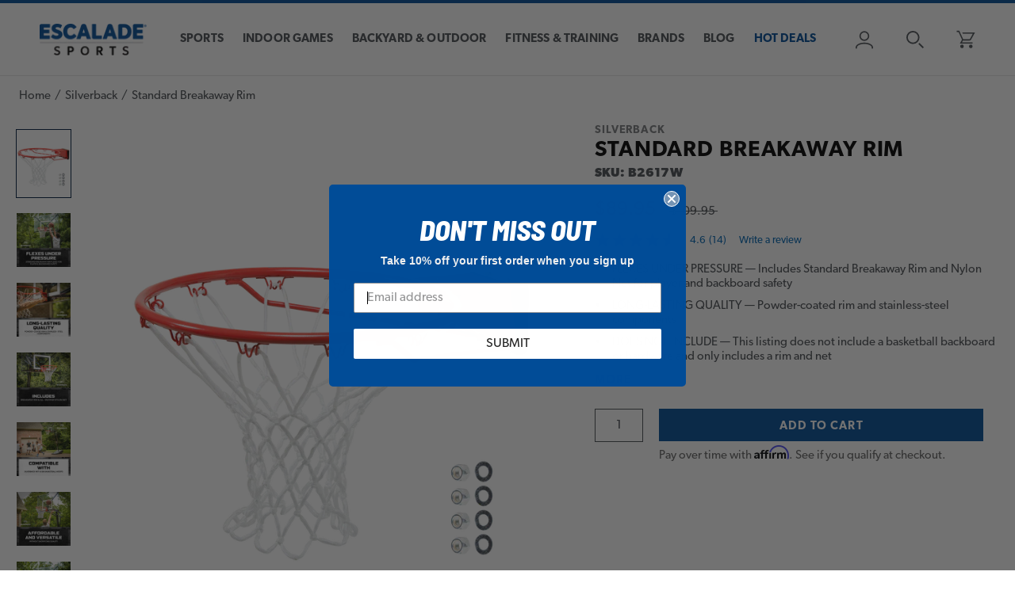

--- FILE ---
content_type: text/html; charset=utf-8
request_url: https://www.escaladesports.com/collections/silverback/products/silverback-standard-breakaway-rim
body_size: 33745
content:
<!doctype html>

<html class="no-js" lang="en">
  <head>
    <meta charset="utf-8">
    <meta http-equiv="X-UA-Compatible" content="IE=edge,chrome=1">
    <meta name="viewport" content="width=device-width, initial-scale=1.0, height=device-height, minimum-scale=1.0, maximum-scale=1.0">
    <meta name="theme-color" content="">

    <title>
      Standard Breakaway Basketball Rim | Escalade Sports
    </title><meta name="description" content="Buy the standard breakaway basketball rim for sale online from Silverback Basketball. Visit us today to find the basketball hoops, basketball accessories, and more!">

    
    

    <link rel="canonical" href="https://www.escaladesports.com/products/silverback-standard-breakaway-rim"><link rel="shortcut icon" href="//www.escaladesports.com/cdn/shop/files/ESCALADE_favicon_96x.png?v=1614783894" type="image/png"><meta property="og:type" content="product">
  <meta property="og:title" content="Standard Breakaway Rim"><meta property="og:image" content="http://www.escaladesports.com/cdn/shop/files/B2617W_StandardBreakawayRim_WebMain.png?v=1740091963">
    <meta property="og:image:secure_url" content="https://www.escaladesports.com/cdn/shop/files/B2617W_StandardBreakawayRim_WebMain.png?v=1740091963">
    <meta property="og:image:width" content="1400">
    <meta property="og:image:height" content="1750"><meta property="product:price:amount" content="89.95">
  <meta property="product:price:currency" content="USD"><meta property="og:description" content="Buy the standard breakaway basketball rim for sale online from Silverback Basketball. Visit us today to find the basketball hoops, basketball accessories, and more!"><meta property="og:url" content="https://www.escaladesports.com/products/silverback-standard-breakaway-rim">
<meta property="og:site_name" content="Escalade Sports"><meta name="twitter:card" content="summary"><meta name="twitter:title" content="Standard Breakaway Rim">
  <meta name="twitter:description" content="Replace or upgrade your existing portable basketball rim with the Silverback Standard Breakaway Rim. The breakaway rim flexes under pressure for both player and backboard safety. Each Silverback basketball rim utilizes all-steel strength and stainless-steel components and is protected from the elements with a durable powder coat finish. This rim is compatible with the following hoops: NXT 54 Portable, NXT 50 Portable, NXT 54 In Ground, 54 Wall Mount, GoTek 54 Portable, GoTek 50 Portable, GoTek 54 In Ground, GoTek 54 Wall Mount, SBX54 Portable, SBX50 Portable, SBX54iG, SBX54 Wall Mount. This listing does NOT include a basketball backboard or hardware and only includes a rim and net. Silverback basketball equipment brings the arena-style basketball quality to your driveway.">
  <meta name="twitter:image" content="https://www.escaladesports.com/cdn/shop/files/B2617W_StandardBreakawayRim_WebMain_600x600_crop_center.png?v=1740091963">
    
<link rel="preconnect" href="https://fonts.gstatic.com">


<link rel="stylesheet" href="https://fonts.googleapis.com/css2?family=Barlow:ital,wght@0,400;0,500;0,700;0,900;1,400;1,500;1,700;1,900&display=swap">
<link rel="stylesheet" href="https://fonts.googleapis.com/css2?family=Barlow+Semi+Condensed:ital,wght@0,600;0,800;1,600;1,800&display=swap">
<link rel="stylesheet" href="https://use.typekit.net/wnb3sis.css">

<style>

  :root {
    --heading-font-family : 'canada-type-gibson', sans-serif;
    --heading-font-weight : 700;
    --heading-font-style  : normal;

    --display-heading-font-family : 'Barlow', sans-serif;
    --display-heading-font-weight : 700;
    --display-heading-font-style  : italic;

    --display-heading-condensed-font-family : 'Barlow Semi Condensed', sans-serif;
    --display-heading-condensed-font-weight : 800;
    --display-heading-condensed-font-style  : italic;

    --text-font-family : 'canada-type-gibson', sans-serif;
    --text-font-weight : regular;
    --text-font-style  : normal;

    --base-text-font-size   : 15px;
    --default-text-font-size: 15px;--background          : #ffffff;
    --background-rgb      : 255, 255, 255;
    --light-background    : #ececec;
    --light-background-rgb: 236, 236, 236;
    --heading-color       : #001d40;
    --text-color          : #4B4F54;
    --text-color-rgb      : 75, 79, 84;
    --text-color-light    : #4b4f54;
    --text-color-light-rgb: 75, 79, 84;
    --link-color          : #004c97;
    --link-color-rgb      : 0, 76, 151;
    --border-color        : #e4e5e5;
    --border-color-rgb    : 228, 229, 229;

    --button-background    : #004c97;
    --button-background-rgb: 0, 76, 151;
    --button-text-color    : #ffffff;

    --header-background       : #ffffff;
    --header-heading-color    : #4b4f54;
    --header-light-text-color : #a0a0a0;
    --header-border-color     : #e4e5e5;

    --footer-background    : #004c97;
    --footer-text-color    : #ffffff;
    --footer-heading-color : #ffffff;
    --footer-border-color  : #2667a7;

    --navigation-background      : #ffffff;
    --navigation-background-rgb  : 255, 255, 255;
    --navigation-text-color      : #4b4f54;
    --navigation-text-color-light: rgba(75, 79, 84, 0.5);
    --navigation-border-color    : rgba(75, 79, 84, 0.25);

    --megamenu-background : #ffffff;
    --megamenu-links: #333333;
    --megamenu-title : #000000;

    --newsletter-popup-background     : #004c97;
    --newsletter-popup-text-color     : #ffffff;
    --newsletter-popup-text-color-rgb : 255, 255, 255;

    --secondary-elements-background       : #004c97;
    --secondary-elements-background-rgb   : 0, 76, 151;
    --secondary-elements-text-color       : #ffffff;
    --secondary-elements-text-color-light : rgba(255, 255, 255, 0.5);
    --secondary-elements-border-color     : rgba(255, 255, 255, 0.25);

    --product-sale-price-color    : #e1002a;
    --product-sale-price-color-rgb: 225, 0, 42;

    --accent-color : #004c97;
    --accent-color-secondary : #30B8F8;
    
    /* Products */
    --horizontal-spacing-four-products-per-row: 31px;
    --horizontal-spacing-two-products-per-row: 31px;
    --vertical-spacing-four-products-per-row: 55px;
    --vertical-spacing-two-products-per-row : 45px;

    /* Animation */
    --drawer-transition-timing: cubic-bezier(0.645, 0.045, 0.355, 1);
    --header-base-height: 80px; /* We set a default for browsers that do not support CSS variables */
    --header-height: 92px;

    /* Cursors */
    --cursor-zoom-in-svg    : url(//www.escaladesports.com/cdn/shop/t/107/assets/cursor-zoom-in.svg?v=181383812643045119601757075467);
    --cursor-zoom-in-2x-svg : url(//www.escaladesports.com/cdn/shop/t/107/assets/cursor-zoom-in-2x.svg?v=169500484343181568971757075467);
  }
</style>

<script>
  // IE11 does not have support for CSS variables, so we have to polyfill them
  if (!(((window || {}).CSS || {}).supports && window.CSS.supports('(--a: 0)'))) {
    const script = document.createElement('script');
    script.type = 'text/javascript';
    script.src = 'https://cdn.jsdelivr.net/npm/css-vars-ponyfill@2';
    script.onload = function() {
      cssVars({});
    };

    document.getElementsByTagName('head')[0].appendChild(script);
  }
</script>

    <script>window.performance && window.performance.mark && window.performance.mark('shopify.content_for_header.start');</script><meta name="google-site-verification" content="CUkfjowko1onAirTHmy5h0P3tFKQfo95EDveKJKhEBU">
<meta name="google-site-verification" content="uVpO3u5JmbDy8XJ9yBTaSp7OV-00hIgRpPGInrD2vOQ">
<meta name="facebook-domain-verification" content="91qbzlltiz4gpvkphje7j4bp2ja0b5">
<meta id="shopify-digital-wallet" name="shopify-digital-wallet" content="/48915054757/digital_wallets/dialog">
<meta name="shopify-checkout-api-token" content="44789283ea3c1f18eca7c0f3b79e0867">
<meta id="in-context-paypal-metadata" data-shop-id="48915054757" data-venmo-supported="false" data-environment="production" data-locale="en_US" data-paypal-v4="true" data-currency="USD">
<link rel="alternate" type="application/json+oembed" href="https://www.escaladesports.com/products/silverback-standard-breakaway-rim.oembed">
<script async="async" src="/checkouts/internal/preloads.js?locale=en-US"></script>
<link rel="preconnect" href="https://shop.app" crossorigin="anonymous">
<script async="async" src="https://shop.app/checkouts/internal/preloads.js?locale=en-US&shop_id=48915054757" crossorigin="anonymous"></script>
<script id="apple-pay-shop-capabilities" type="application/json">{"shopId":48915054757,"countryCode":"US","currencyCode":"USD","merchantCapabilities":["supports3DS"],"merchantId":"gid:\/\/shopify\/Shop\/48915054757","merchantName":"Escalade Sports","requiredBillingContactFields":["postalAddress","email","phone"],"requiredShippingContactFields":["postalAddress","email","phone"],"shippingType":"shipping","supportedNetworks":["visa","masterCard","amex","discover","elo","jcb"],"total":{"type":"pending","label":"Escalade Sports","amount":"1.00"},"shopifyPaymentsEnabled":true,"supportsSubscriptions":true}</script>
<script id="shopify-features" type="application/json">{"accessToken":"44789283ea3c1f18eca7c0f3b79e0867","betas":["rich-media-storefront-analytics"],"domain":"www.escaladesports.com","predictiveSearch":true,"shopId":48915054757,"locale":"en"}</script>
<script>var Shopify = Shopify || {};
Shopify.shop = "shopescaladesports.myshopify.com";
Shopify.locale = "en";
Shopify.currency = {"active":"USD","rate":"1.0"};
Shopify.country = "US";
Shopify.theme = {"name":"Release 25-09-04","id":180528120180,"schema_name":"Prestige","schema_version":"4.9.9","theme_store_id":796,"role":"main"};
Shopify.theme.handle = "null";
Shopify.theme.style = {"id":null,"handle":null};
Shopify.cdnHost = "www.escaladesports.com/cdn";
Shopify.routes = Shopify.routes || {};
Shopify.routes.root = "/";</script>
<script type="module">!function(o){(o.Shopify=o.Shopify||{}).modules=!0}(window);</script>
<script>!function(o){function n(){var o=[];function n(){o.push(Array.prototype.slice.apply(arguments))}return n.q=o,n}var t=o.Shopify=o.Shopify||{};t.loadFeatures=n(),t.autoloadFeatures=n()}(window);</script>
<script>
  window.ShopifyPay = window.ShopifyPay || {};
  window.ShopifyPay.apiHost = "shop.app\/pay";
  window.ShopifyPay.redirectState = null;
</script>
<script id="shop-js-analytics" type="application/json">{"pageType":"product"}</script>
<script defer="defer" async type="module" src="//www.escaladesports.com/cdn/shopifycloud/shop-js/modules/v2/client.init-shop-cart-sync_BN7fPSNr.en.esm.js"></script>
<script defer="defer" async type="module" src="//www.escaladesports.com/cdn/shopifycloud/shop-js/modules/v2/chunk.common_Cbph3Kss.esm.js"></script>
<script defer="defer" async type="module" src="//www.escaladesports.com/cdn/shopifycloud/shop-js/modules/v2/chunk.modal_DKumMAJ1.esm.js"></script>
<script type="module">
  await import("//www.escaladesports.com/cdn/shopifycloud/shop-js/modules/v2/client.init-shop-cart-sync_BN7fPSNr.en.esm.js");
await import("//www.escaladesports.com/cdn/shopifycloud/shop-js/modules/v2/chunk.common_Cbph3Kss.esm.js");
await import("//www.escaladesports.com/cdn/shopifycloud/shop-js/modules/v2/chunk.modal_DKumMAJ1.esm.js");

  window.Shopify.SignInWithShop?.initShopCartSync?.({"fedCMEnabled":true,"windoidEnabled":true});

</script>
<script>
  window.Shopify = window.Shopify || {};
  if (!window.Shopify.featureAssets) window.Shopify.featureAssets = {};
  window.Shopify.featureAssets['shop-js'] = {"shop-cart-sync":["modules/v2/client.shop-cart-sync_CJVUk8Jm.en.esm.js","modules/v2/chunk.common_Cbph3Kss.esm.js","modules/v2/chunk.modal_DKumMAJ1.esm.js"],"init-fed-cm":["modules/v2/client.init-fed-cm_7Fvt41F4.en.esm.js","modules/v2/chunk.common_Cbph3Kss.esm.js","modules/v2/chunk.modal_DKumMAJ1.esm.js"],"init-shop-email-lookup-coordinator":["modules/v2/client.init-shop-email-lookup-coordinator_Cc088_bR.en.esm.js","modules/v2/chunk.common_Cbph3Kss.esm.js","modules/v2/chunk.modal_DKumMAJ1.esm.js"],"init-windoid":["modules/v2/client.init-windoid_hPopwJRj.en.esm.js","modules/v2/chunk.common_Cbph3Kss.esm.js","modules/v2/chunk.modal_DKumMAJ1.esm.js"],"shop-button":["modules/v2/client.shop-button_B0jaPSNF.en.esm.js","modules/v2/chunk.common_Cbph3Kss.esm.js","modules/v2/chunk.modal_DKumMAJ1.esm.js"],"shop-cash-offers":["modules/v2/client.shop-cash-offers_DPIskqss.en.esm.js","modules/v2/chunk.common_Cbph3Kss.esm.js","modules/v2/chunk.modal_DKumMAJ1.esm.js"],"shop-toast-manager":["modules/v2/client.shop-toast-manager_CK7RT69O.en.esm.js","modules/v2/chunk.common_Cbph3Kss.esm.js","modules/v2/chunk.modal_DKumMAJ1.esm.js"],"init-shop-cart-sync":["modules/v2/client.init-shop-cart-sync_BN7fPSNr.en.esm.js","modules/v2/chunk.common_Cbph3Kss.esm.js","modules/v2/chunk.modal_DKumMAJ1.esm.js"],"init-customer-accounts-sign-up":["modules/v2/client.init-customer-accounts-sign-up_CfPf4CXf.en.esm.js","modules/v2/client.shop-login-button_DeIztwXF.en.esm.js","modules/v2/chunk.common_Cbph3Kss.esm.js","modules/v2/chunk.modal_DKumMAJ1.esm.js"],"pay-button":["modules/v2/client.pay-button_CgIwFSYN.en.esm.js","modules/v2/chunk.common_Cbph3Kss.esm.js","modules/v2/chunk.modal_DKumMAJ1.esm.js"],"init-customer-accounts":["modules/v2/client.init-customer-accounts_DQ3x16JI.en.esm.js","modules/v2/client.shop-login-button_DeIztwXF.en.esm.js","modules/v2/chunk.common_Cbph3Kss.esm.js","modules/v2/chunk.modal_DKumMAJ1.esm.js"],"avatar":["modules/v2/client.avatar_BTnouDA3.en.esm.js"],"init-shop-for-new-customer-accounts":["modules/v2/client.init-shop-for-new-customer-accounts_CsZy_esa.en.esm.js","modules/v2/client.shop-login-button_DeIztwXF.en.esm.js","modules/v2/chunk.common_Cbph3Kss.esm.js","modules/v2/chunk.modal_DKumMAJ1.esm.js"],"shop-follow-button":["modules/v2/client.shop-follow-button_BRMJjgGd.en.esm.js","modules/v2/chunk.common_Cbph3Kss.esm.js","modules/v2/chunk.modal_DKumMAJ1.esm.js"],"checkout-modal":["modules/v2/client.checkout-modal_B9Drz_yf.en.esm.js","modules/v2/chunk.common_Cbph3Kss.esm.js","modules/v2/chunk.modal_DKumMAJ1.esm.js"],"shop-login-button":["modules/v2/client.shop-login-button_DeIztwXF.en.esm.js","modules/v2/chunk.common_Cbph3Kss.esm.js","modules/v2/chunk.modal_DKumMAJ1.esm.js"],"lead-capture":["modules/v2/client.lead-capture_DXYzFM3R.en.esm.js","modules/v2/chunk.common_Cbph3Kss.esm.js","modules/v2/chunk.modal_DKumMAJ1.esm.js"],"shop-login":["modules/v2/client.shop-login_CA5pJqmO.en.esm.js","modules/v2/chunk.common_Cbph3Kss.esm.js","modules/v2/chunk.modal_DKumMAJ1.esm.js"],"payment-terms":["modules/v2/client.payment-terms_BxzfvcZJ.en.esm.js","modules/v2/chunk.common_Cbph3Kss.esm.js","modules/v2/chunk.modal_DKumMAJ1.esm.js"]};
</script>
<script>(function() {
  var isLoaded = false;
  function asyncLoad() {
    if (isLoaded) return;
    isLoaded = true;
    var urls = ["https:\/\/services.nofraud.com\/js\/device.js?shop=shopescaladesports.myshopify.com","https:\/\/cdn-app.cart-bot.net\/public\/js\/append.js?shop=shopescaladesports.myshopify.com","\/\/cdn.shopify.com\/proxy\/338631d57b2e6b9936ee3fe90dba1a6cdfaf2448540451deaad970aac715b087\/apps.bazaarvoice.com\/deployments\/escaladesports\/escalade_sports\/production\/en_US\/bv.js?shop=shopescaladesports.myshopify.com\u0026sp-cache-control=cHVibGljLCBtYXgtYWdlPTkwMA"];
    for (var i = 0; i < urls.length; i++) {
      var s = document.createElement('script');
      s.type = 'text/javascript';
      s.async = true;
      s.src = urls[i];
      var x = document.getElementsByTagName('script')[0];
      x.parentNode.insertBefore(s, x);
    }
  };
  if(window.attachEvent) {
    window.attachEvent('onload', asyncLoad);
  } else {
    window.addEventListener('load', asyncLoad, false);
  }
})();</script>
<script id="__st">var __st={"a":48915054757,"offset":-18000,"reqid":"728ceaa7-8e09-4011-b600-8bcb196405d2-1769796582","pageurl":"www.escaladesports.com\/collections\/silverback\/products\/silverback-standard-breakaway-rim","u":"714054662d5e","p":"product","rtyp":"product","rid":6188258033829};</script>
<script>window.ShopifyPaypalV4VisibilityTracking = true;</script>
<script id="captcha-bootstrap">!function(){'use strict';const t='contact',e='account',n='new_comment',o=[[t,t],['blogs',n],['comments',n],[t,'customer']],c=[[e,'customer_login'],[e,'guest_login'],[e,'recover_customer_password'],[e,'create_customer']],r=t=>t.map((([t,e])=>`form[action*='/${t}']:not([data-nocaptcha='true']) input[name='form_type'][value='${e}']`)).join(','),a=t=>()=>t?[...document.querySelectorAll(t)].map((t=>t.form)):[];function s(){const t=[...o],e=r(t);return a(e)}const i='password',u='form_key',d=['recaptcha-v3-token','g-recaptcha-response','h-captcha-response',i],f=()=>{try{return window.sessionStorage}catch{return}},m='__shopify_v',_=t=>t.elements[u];function p(t,e,n=!1){try{const o=window.sessionStorage,c=JSON.parse(o.getItem(e)),{data:r}=function(t){const{data:e,action:n}=t;return t[m]||n?{data:e,action:n}:{data:t,action:n}}(c);for(const[e,n]of Object.entries(r))t.elements[e]&&(t.elements[e].value=n);n&&o.removeItem(e)}catch(o){console.error('form repopulation failed',{error:o})}}const l='form_type',E='cptcha';function T(t){t.dataset[E]=!0}const w=window,h=w.document,L='Shopify',v='ce_forms',y='captcha';let A=!1;((t,e)=>{const n=(g='f06e6c50-85a8-45c8-87d0-21a2b65856fe',I='https://cdn.shopify.com/shopifycloud/storefront-forms-hcaptcha/ce_storefront_forms_captcha_hcaptcha.v1.5.2.iife.js',D={infoText:'Protected by hCaptcha',privacyText:'Privacy',termsText:'Terms'},(t,e,n)=>{const o=w[L][v],c=o.bindForm;if(c)return c(t,g,e,D).then(n);var r;o.q.push([[t,g,e,D],n]),r=I,A||(h.body.append(Object.assign(h.createElement('script'),{id:'captcha-provider',async:!0,src:r})),A=!0)});var g,I,D;w[L]=w[L]||{},w[L][v]=w[L][v]||{},w[L][v].q=[],w[L][y]=w[L][y]||{},w[L][y].protect=function(t,e){n(t,void 0,e),T(t)},Object.freeze(w[L][y]),function(t,e,n,w,h,L){const[v,y,A,g]=function(t,e,n){const i=e?o:[],u=t?c:[],d=[...i,...u],f=r(d),m=r(i),_=r(d.filter((([t,e])=>n.includes(e))));return[a(f),a(m),a(_),s()]}(w,h,L),I=t=>{const e=t.target;return e instanceof HTMLFormElement?e:e&&e.form},D=t=>v().includes(t);t.addEventListener('submit',(t=>{const e=I(t);if(!e)return;const n=D(e)&&!e.dataset.hcaptchaBound&&!e.dataset.recaptchaBound,o=_(e),c=g().includes(e)&&(!o||!o.value);(n||c)&&t.preventDefault(),c&&!n&&(function(t){try{if(!f())return;!function(t){const e=f();if(!e)return;const n=_(t);if(!n)return;const o=n.value;o&&e.removeItem(o)}(t);const e=Array.from(Array(32),(()=>Math.random().toString(36)[2])).join('');!function(t,e){_(t)||t.append(Object.assign(document.createElement('input'),{type:'hidden',name:u})),t.elements[u].value=e}(t,e),function(t,e){const n=f();if(!n)return;const o=[...t.querySelectorAll(`input[type='${i}']`)].map((({name:t})=>t)),c=[...d,...o],r={};for(const[a,s]of new FormData(t).entries())c.includes(a)||(r[a]=s);n.setItem(e,JSON.stringify({[m]:1,action:t.action,data:r}))}(t,e)}catch(e){console.error('failed to persist form',e)}}(e),e.submit())}));const S=(t,e)=>{t&&!t.dataset[E]&&(n(t,e.some((e=>e===t))),T(t))};for(const o of['focusin','change'])t.addEventListener(o,(t=>{const e=I(t);D(e)&&S(e,y())}));const B=e.get('form_key'),M=e.get(l),P=B&&M;t.addEventListener('DOMContentLoaded',(()=>{const t=y();if(P)for(const e of t)e.elements[l].value===M&&p(e,B);[...new Set([...A(),...v().filter((t=>'true'===t.dataset.shopifyCaptcha))])].forEach((e=>S(e,t)))}))}(h,new URLSearchParams(w.location.search),n,t,e,['guest_login'])})(!0,!1)}();</script>
<script integrity="sha256-4kQ18oKyAcykRKYeNunJcIwy7WH5gtpwJnB7kiuLZ1E=" data-source-attribution="shopify.loadfeatures" defer="defer" src="//www.escaladesports.com/cdn/shopifycloud/storefront/assets/storefront/load_feature-a0a9edcb.js" crossorigin="anonymous"></script>
<script crossorigin="anonymous" defer="defer" src="//www.escaladesports.com/cdn/shopifycloud/storefront/assets/shopify_pay/storefront-65b4c6d7.js?v=20250812"></script>
<script data-source-attribution="shopify.dynamic_checkout.dynamic.init">var Shopify=Shopify||{};Shopify.PaymentButton=Shopify.PaymentButton||{isStorefrontPortableWallets:!0,init:function(){window.Shopify.PaymentButton.init=function(){};var t=document.createElement("script");t.src="https://www.escaladesports.com/cdn/shopifycloud/portable-wallets/latest/portable-wallets.en.js",t.type="module",document.head.appendChild(t)}};
</script>
<script data-source-attribution="shopify.dynamic_checkout.buyer_consent">
  function portableWalletsHideBuyerConsent(e){var t=document.getElementById("shopify-buyer-consent"),n=document.getElementById("shopify-subscription-policy-button");t&&n&&(t.classList.add("hidden"),t.setAttribute("aria-hidden","true"),n.removeEventListener("click",e))}function portableWalletsShowBuyerConsent(e){var t=document.getElementById("shopify-buyer-consent"),n=document.getElementById("shopify-subscription-policy-button");t&&n&&(t.classList.remove("hidden"),t.removeAttribute("aria-hidden"),n.addEventListener("click",e))}window.Shopify?.PaymentButton&&(window.Shopify.PaymentButton.hideBuyerConsent=portableWalletsHideBuyerConsent,window.Shopify.PaymentButton.showBuyerConsent=portableWalletsShowBuyerConsent);
</script>
<script data-source-attribution="shopify.dynamic_checkout.cart.bootstrap">document.addEventListener("DOMContentLoaded",(function(){function t(){return document.querySelector("shopify-accelerated-checkout-cart, shopify-accelerated-checkout")}if(t())Shopify.PaymentButton.init();else{new MutationObserver((function(e,n){t()&&(Shopify.PaymentButton.init(),n.disconnect())})).observe(document.body,{childList:!0,subtree:!0})}}));
</script>
<link id="shopify-accelerated-checkout-styles" rel="stylesheet" media="screen" href="https://www.escaladesports.com/cdn/shopifycloud/portable-wallets/latest/accelerated-checkout-backwards-compat.css" crossorigin="anonymous">
<style id="shopify-accelerated-checkout-cart">
        #shopify-buyer-consent {
  margin-top: 1em;
  display: inline-block;
  width: 100%;
}

#shopify-buyer-consent.hidden {
  display: none;
}

#shopify-subscription-policy-button {
  background: none;
  border: none;
  padding: 0;
  text-decoration: underline;
  font-size: inherit;
  cursor: pointer;
}

#shopify-subscription-policy-button::before {
  box-shadow: none;
}

      </style>

<script>window.performance && window.performance.mark && window.performance.mark('shopify.content_for_header.end');</script>

    <link rel="stylesheet" href="//www.escaladesports.com/cdn/shop/t/107/assets/theme.css?v=126937032980381132491757075515">
    <link rel="stylesheet" href="//www.escaladesports.com/cdn/shop/t/107/assets/common.css?v=4960531487720202061757075467">

    <script>
      // This allows to expose several variables to the global scope, to be used in scripts
      window.theme = {
        pageType: "product",
        moneyFormat: "${{amount}}",
        moneyWithCurrencyFormat: "${{amount}} USD",
        productImageSize: "square",
        searchMode: "product,page",
        showPageTransition: false,
        showElementStaggering: true,
        showImageZooming: true
      };

      window.routes = {
        rootUrl: "\/",
        cartUrl: "\/cart",
        cartAddUrl: "\/cart\/add",
        cartChangeUrl: "\/cart\/change",
        searchUrl: "\/search",
        productRecommendationsUrl: "\/recommendations\/products"
      };

      window.languages = {
        cartAddNote: "Add Order Note",
        cartEditNote: "Edit Order Note",
        productImageLoadingError: "This image could not be loaded. Please try to reload the page.",
        productFormAddToCart: "Add to cart",
        productFormUnavailable: "Unavailable",
        productFormSoldOut: "Out of Stock",
        shippingEstimatorOneResult: "1 option available:",
        shippingEstimatorMoreResults: "{{count}} options available:",
        shippingEstimatorNoResults: "No shipping could be found"
      };

      window.lazySizesConfig = {
        loadHidden: false,
        hFac: 0.5,
        expFactor: 2,
        ricTimeout: 150,
        lazyClass: 'Image--lazyLoad',
        loadingClass: 'Image--lazyLoading',
        loadedClass: 'Image--lazyLoaded'
      };

      document.documentElement.className = document.documentElement.className.replace('no-js', 'js');
      document.documentElement.style.setProperty('--window-height', window.innerHeight + 'px');

      // We do a quick detection of some features (we could use Modernizr but for so little...)
      (function() {
        document.documentElement.className += ((window.CSS && window.CSS.supports('(position: sticky) or (position: -webkit-sticky)')) ? ' supports-sticky' : ' no-supports-sticky');
        document.documentElement.className += (window.matchMedia('(-moz-touch-enabled: 1), (hover: none)')).matches ? ' no-supports-hover' : ' supports-hover';
      }());
    </script>

    <script src="https://cdn.optimizely.com/js/5463269477974016.js"></script>

    <script src="//www.escaladesports.com/cdn/shop/t/107/assets/lazysizes.min.js?v=174358363404432586981757075467" async></script><script src="https://cdnjs.cloudflare.com/polyfill/v3/polyfill.min.js?unknown=polyfill&features=fetch,Element.prototype.closest,Element.prototype.remove,Element.prototype.classList,Array.prototype.includes,Array.prototype.fill,Object.assign,CustomEvent,IntersectionObserver,IntersectionObserverEntry,URL" defer></script>
    <script src="//www.escaladesports.com/cdn/shop/t/107/assets/libs.min.js?v=26178543184394469741757075467" defer></script>
    <script src="//www.escaladesports.com/cdn/shop/t/107/assets/theme.min.js?v=173031011232028520471757075515" defer></script>
    <script src="//www.escaladesports.com/cdn/shop/t/107/assets/custom.js?v=39683739308320078301757075467" defer></script>

    <script>
      (function () {
        window.onpageshow = function() {
          if (window.theme.showPageTransition) {
            var pageTransition = document.querySelector('.PageTransition');

            if (pageTransition) {
              pageTransition.style.visibility = 'visible';
              pageTransition.style.opacity = '0';
            }
          }

          // When the page is loaded from the cache, we have to reload the cart content
          document.documentElement.dispatchEvent(new CustomEvent('cart:refresh', {
            bubbles: true
          }));
        };
      })();
    </script>

    
  <script type="application/ld+json">
  {
    "@context": "http://schema.org",
    "@type": "Product",
    "@id": "https://www.escaladesports.com/products/silverback-standard-breakaway-rim",
    "offers": [{
          "@type": "Offer",
          "name": "Default Title",
          "availability":"https://schema.org/InStock",
          "price": 89.95,
          "priceCurrency": "USD",
          "priceValidUntil": "2026-02-09",
          "itemCondition": "https://schema.org/NewCondition","sku": "B2617W","url": "/products/silverback-standard-breakaway-rim?variant=37940332691621"
        }
],
      "gtin12": "754806328676",
      "productId": "754806328676",
    "brand": {
      "name": "Silverback"
    },
    "name": "Standard Breakaway Rim",
    "description": "Replace or upgrade your existing portable basketball rim with the Silverback Standard Breakaway Rim. The breakaway rim flexes under pressure for both player and backboard safety. Each Silverback basketball rim utilizes all-steel strength and stainless-steel components and is protected from the elements with a durable powder coat finish. This rim is compatible with the following hoops: NXT 54 Portable, NXT 50 Portable, NXT 54 In Ground, 54 Wall Mount, GoTek 54 Portable, GoTek 50 Portable, GoTek 54 In Ground, GoTek 54 Wall Mount, SBX54 Portable, SBX50 Portable, SBX54iG, SBX54 Wall Mount. This listing does NOT include a basketball backboard or hardware and only includes a rim and net. Silverback basketball equipment brings the arena-style basketball quality to your driveway.",
    "category": "Basketball Rim",
    "url": "/products/silverback-standard-breakaway-rim",
    "sku": "B2617W",
    "image": {
      "@type": "ImageObject",
      "url": "https://www.escaladesports.com/cdn/shop/files/B2617W_StandardBreakawayRim_WebMain_1024x.png?v=1740091963",
      "image": "https://www.escaladesports.com/cdn/shop/files/B2617W_StandardBreakawayRim_WebMain_1024x.png?v=1740091963",
      "name": "standard breakaway basketball rim",
      "width": "1024",
      "height": "1024"
    }
  }
  </script>



  <script type="application/ld+json">
  {
    "@context": "http://schema.org",
    "@type": "BreadcrumbList",
  "itemListElement": [{
      "@type": "ListItem",
      "position": 1,
      "name": "Home",
      "item": "https://www.escaladesports.com"
    },{
          "@type": "ListItem",
          "position": 2,
          "name": "Silverback",
          "item": "https://www.escaladesports.com/collections/silverback"
        }, {
          "@type": "ListItem",
          "position": 3,
          "name": "Standard Breakaway Rim",
          "item": "https://www.escaladesports.com/collections/silverback/products/silverback-standard-breakaway-rim"
        }]
  }
  </script>

  
<!-- BEGIN app block: shopify://apps/frequently-bought/blocks/app-embed-block/b1a8cbea-c844-4842-9529-7c62dbab1b1f --><script>
    window.codeblackbelt = window.codeblackbelt || {};
    window.codeblackbelt.shop = window.codeblackbelt.shop || 'shopescaladesports.myshopify.com';
    
        window.codeblackbelt.productId = 6188258033829;</script><script src="//cdn.codeblackbelt.com/widgets/frequently-bought-together/main.min.js?version=2026013013-0500" async></script>
 <!-- END app block --><!-- BEGIN app block: shopify://apps/klaviyo-email-marketing-sms/blocks/klaviyo-onsite-embed/2632fe16-c075-4321-a88b-50b567f42507 -->












  <script async src="https://static.klaviyo.com/onsite/js/YqSCEn/klaviyo.js?company_id=YqSCEn"></script>
  <script>!function(){if(!window.klaviyo){window._klOnsite=window._klOnsite||[];try{window.klaviyo=new Proxy({},{get:function(n,i){return"push"===i?function(){var n;(n=window._klOnsite).push.apply(n,arguments)}:function(){for(var n=arguments.length,o=new Array(n),w=0;w<n;w++)o[w]=arguments[w];var t="function"==typeof o[o.length-1]?o.pop():void 0,e=new Promise((function(n){window._klOnsite.push([i].concat(o,[function(i){t&&t(i),n(i)}]))}));return e}}})}catch(n){window.klaviyo=window.klaviyo||[],window.klaviyo.push=function(){var n;(n=window._klOnsite).push.apply(n,arguments)}}}}();</script>

  
    <script id="viewed_product">
      if (item == null) {
        var _learnq = _learnq || [];

        var MetafieldReviews = null
        var MetafieldYotpoRating = null
        var MetafieldYotpoCount = null
        var MetafieldLooxRating = null
        var MetafieldLooxCount = null
        var okendoProduct = null
        var okendoProductReviewCount = null
        var okendoProductReviewAverageValue = null
        try {
          // The following fields are used for Customer Hub recently viewed in order to add reviews.
          // This information is not part of __kla_viewed. Instead, it is part of __kla_viewed_reviewed_items
          MetafieldReviews = {};
          MetafieldYotpoRating = null
          MetafieldYotpoCount = null
          MetafieldLooxRating = null
          MetafieldLooxCount = null

          okendoProduct = null
          // If the okendo metafield is not legacy, it will error, which then requires the new json formatted data
          if (okendoProduct && 'error' in okendoProduct) {
            okendoProduct = null
          }
          okendoProductReviewCount = okendoProduct ? okendoProduct.reviewCount : null
          okendoProductReviewAverageValue = okendoProduct ? okendoProduct.reviewAverageValue : null
        } catch (error) {
          console.error('Error in Klaviyo onsite reviews tracking:', error);
        }

        var item = {
          Name: "Standard Breakaway Rim",
          ProductID: 6188258033829,
          Categories: ["Basketball","Basketball Hoop Accessories","SALE","Silverback","Sports"],
          ImageURL: "https://www.escaladesports.com/cdn/shop/files/B2617W_StandardBreakawayRim_WebMain_grande.png?v=1740091963",
          URL: "https://www.escaladesports.com/products/silverback-standard-breakaway-rim",
          Brand: "Silverback",
          Price: "$89.95",
          Value: "89.95",
          CompareAtPrice: "$109.95"
        };
        _learnq.push(['track', 'Viewed Product', item]);
        _learnq.push(['trackViewedItem', {
          Title: item.Name,
          ItemId: item.ProductID,
          Categories: item.Categories,
          ImageUrl: item.ImageURL,
          Url: item.URL,
          Metadata: {
            Brand: item.Brand,
            Price: item.Price,
            Value: item.Value,
            CompareAtPrice: item.CompareAtPrice
          },
          metafields:{
            reviews: MetafieldReviews,
            yotpo:{
              rating: MetafieldYotpoRating,
              count: MetafieldYotpoCount,
            },
            loox:{
              rating: MetafieldLooxRating,
              count: MetafieldLooxCount,
            },
            okendo: {
              rating: okendoProductReviewAverageValue,
              count: okendoProductReviewCount,
            }
          }
        }]);
      }
    </script>
  




  <script>
    window.klaviyoReviewsProductDesignMode = false
  </script>







<!-- END app block --><!-- BEGIN app block: shopify://apps/mida-replay-heatmaps/blocks/mida_recorder/e4c350c5-eabf-426d-8014-47ef50412bd0 -->
    <script>
        window.msrPageTitle = "Standard Breakaway Basketball Rim";
        
            window.msrQuota = "{&quot;version&quot;:&quot;session&quot;,&quot;date&quot;:&quot;2026-01-13T20:00:26.599Z&quot;}";
            window.sessionStorage.setItem("msrQuota", "{&quot;version&quot;:&quot;session&quot;,&quot;date&quot;:&quot;2026-01-13T20:00:26.599Z&quot;}")
        
        window.msrCart = {"note":null,"attributes":{},"original_total_price":0,"total_price":0,"total_discount":0,"total_weight":0.0,"item_count":0,"items":[],"requires_shipping":false,"currency":"USD","items_subtotal_price":0,"cart_level_discount_applications":[],"checkout_charge_amount":0}
        window.msrCustomer = {
            email: "",
            id: "",
        }

        

        
        const product = {"id":6188258033829,"title":"Standard Breakaway Rim","handle":"silverback-standard-breakaway-rim","description":"Replace or upgrade your existing portable basketball rim with the Silverback Standard Breakaway Rim. The breakaway rim flexes under pressure for both player and backboard safety. Each Silverback basketball rim utilizes all-steel strength and stainless-steel components and is protected from the elements with a durable powder coat finish. This rim is compatible with the following hoops: NXT 54 Portable, NXT 50 Portable, NXT 54 In Ground, 54 Wall Mount, GoTek 54 Portable, GoTek 50 Portable, GoTek 54 In Ground, GoTek 54 Wall Mount, SBX54 Portable, SBX50 Portable, SBX54iG, SBX54 Wall Mount. This listing does NOT include a basketball backboard or hardware and only includes a rim and net. Silverback basketball equipment brings the arena-style basketball quality to your driveway.","published_at":"2021-02-19T17:56:36-05:00","created_at":"2021-02-19T15:45:29-05:00","vendor":"Silverback","type":"Basketball Rim","tags":["__label:New","Availability_In Stock","Brand_Silverback","Category_Basketball","Category_Basketball Accessories","Featured_Sale","Price_3_$50 to $100"],"price":8995,"price_min":8995,"price_max":8995,"available":true,"price_varies":false,"compare_at_price":10995,"compare_at_price_min":10995,"compare_at_price_max":10995,"compare_at_price_varies":false,"variants":[{"id":37940332691621,"title":"Default Title","option1":"Default Title","option2":null,"option3":null,"sku":"B2617W","requires_shipping":true,"taxable":true,"featured_image":{"id":29765448106149,"product_id":6188258033829,"position":10,"created_at":"2021-05-12T16:05:14-04:00","updated_at":"2025-11-11T11:33:00-05:00","alt":"Silverback Standard Breakaway Basketball Rim","width":4000,"height":4000,"src":"\/\/www.escaladesports.com\/cdn\/shop\/products\/silverbackstandardbreakawayrim_basketballrim_b2617w_1.jpg?v=1762878780","variant_ids":[37940332691621]},"available":true,"name":"Standard Breakaway Rim","public_title":null,"options":["Default Title"],"price":8995,"weight":4990,"compare_at_price":10995,"inventory_management":"shopify","barcode":"754806328676","featured_media":{"alt":"Silverback Standard Breakaway Basketball Rim","id":22118198313125,"position":10,"preview_image":{"aspect_ratio":1.0,"height":4000,"width":4000,"src":"\/\/www.escaladesports.com\/cdn\/shop\/products\/silverbackstandardbreakawayrim_basketballrim_b2617w_1.jpg?v=1762878780"}},"requires_selling_plan":false,"selling_plan_allocations":[],"quantity_rule":{"min":1,"max":null,"increment":1}}],"images":["\/\/www.escaladesports.com\/cdn\/shop\/files\/B2617W_StandardBreakawayRim_WebMain.png?v=1740091963","\/\/www.escaladesports.com\/cdn\/shop\/files\/Silverback_Standard_Breakaway_Rim_Basketball_Rim_B2617W_02.jpg?v=1762878780","\/\/www.escaladesports.com\/cdn\/shop\/files\/Silverback_Standard_Breakaway_Rim_Basketball_Rim_B2617W_03.jpg?v=1762878780","\/\/www.escaladesports.com\/cdn\/shop\/files\/Silverback_Standard_Breakaway_Rim_Basketball_Rim_B2617W_04.jpg?v=1762878780","\/\/www.escaladesports.com\/cdn\/shop\/files\/Silverback_Standard_Breakaway_Rim_Basketball_Rim_B2617W_05.jpg?v=1762878780","\/\/www.escaladesports.com\/cdn\/shop\/files\/Silverback_Standard_Breakaway_Rim_Basketball_Rim_B2617W_06.jpg?v=1762878780","\/\/www.escaladesports.com\/cdn\/shop\/files\/B8400W_B8401W_Silverback_NXT5450_7.jpg?v=1762878780","\/\/www.escaladesports.com\/cdn\/shop\/files\/B8400W_B8401W_Silverback_NXT5450_3-Edit.jpg?v=1762878780","\/\/www.escaladesports.com\/cdn\/shop\/products\/silverbackstandardbreakawayrim_basketballrim_b2617w_2.jpg?v=1762878780","\/\/www.escaladesports.com\/cdn\/shop\/products\/silverbackstandardbreakawayrim_basketballrim_b2617w_1.jpg?v=1762878780","\/\/www.escaladesports.com\/cdn\/shop\/products\/silverbackstandardbreakawayrim_basketballrim_b2617w_3.jpg?v=1762878780","\/\/www.escaladesports.com\/cdn\/shop\/products\/silverbackstandardbreakawayrim_basketballrim_b2617w_4.jpg?v=1762878780","\/\/www.escaladesports.com\/cdn\/shop\/products\/silverbackstandardbreakawayrim_basketballrim_b2617w_5.jpg?v=1762878780","\/\/www.escaladesports.com\/cdn\/shop\/products\/silverbackstandardbreakawayrim_basketballrim_b2617w_9.jpg?v=1762878780"],"featured_image":"\/\/www.escaladesports.com\/cdn\/shop\/files\/B2617W_StandardBreakawayRim_WebMain.png?v=1740091963","options":["Title"],"media":[{"alt":"standard breakaway basketball rim","id":51631147188596,"position":1,"preview_image":{"aspect_ratio":0.8,"height":1750,"width":1400,"src":"\/\/www.escaladesports.com\/cdn\/shop\/files\/B2617W_StandardBreakawayRim_WebMain.png?v=1740091963"},"aspect_ratio":0.8,"height":1750,"media_type":"image","src":"\/\/www.escaladesports.com\/cdn\/shop\/files\/B2617W_StandardBreakawayRim_WebMain.png?v=1740091963","width":1400},{"alt":null,"id":52725158609268,"position":2,"preview_image":{"aspect_ratio":1.0,"height":2000,"width":2000,"src":"\/\/www.escaladesports.com\/cdn\/shop\/files\/Silverback_Standard_Breakaway_Rim_Basketball_Rim_B2617W_02.jpg?v=1762878780"},"aspect_ratio":1.0,"height":2000,"media_type":"image","src":"\/\/www.escaladesports.com\/cdn\/shop\/files\/Silverback_Standard_Breakaway_Rim_Basketball_Rim_B2617W_02.jpg?v=1762878780","width":2000},{"alt":null,"id":52725158510964,"position":3,"preview_image":{"aspect_ratio":1.0,"height":2000,"width":2000,"src":"\/\/www.escaladesports.com\/cdn\/shop\/files\/Silverback_Standard_Breakaway_Rim_Basketball_Rim_B2617W_03.jpg?v=1762878780"},"aspect_ratio":1.0,"height":2000,"media_type":"image","src":"\/\/www.escaladesports.com\/cdn\/shop\/files\/Silverback_Standard_Breakaway_Rim_Basketball_Rim_B2617W_03.jpg?v=1762878780","width":2000},{"alt":null,"id":52725158543732,"position":4,"preview_image":{"aspect_ratio":1.0,"height":2000,"width":2000,"src":"\/\/www.escaladesports.com\/cdn\/shop\/files\/Silverback_Standard_Breakaway_Rim_Basketball_Rim_B2617W_04.jpg?v=1762878780"},"aspect_ratio":1.0,"height":2000,"media_type":"image","src":"\/\/www.escaladesports.com\/cdn\/shop\/files\/Silverback_Standard_Breakaway_Rim_Basketball_Rim_B2617W_04.jpg?v=1762878780","width":2000},{"alt":null,"id":52725158445428,"position":5,"preview_image":{"aspect_ratio":1.0,"height":2000,"width":2000,"src":"\/\/www.escaladesports.com\/cdn\/shop\/files\/Silverback_Standard_Breakaway_Rim_Basketball_Rim_B2617W_05.jpg?v=1762878780"},"aspect_ratio":1.0,"height":2000,"media_type":"image","src":"\/\/www.escaladesports.com\/cdn\/shop\/files\/Silverback_Standard_Breakaway_Rim_Basketball_Rim_B2617W_05.jpg?v=1762878780","width":2000},{"alt":null,"id":52725158412660,"position":6,"preview_image":{"aspect_ratio":1.0,"height":2000,"width":2000,"src":"\/\/www.escaladesports.com\/cdn\/shop\/files\/Silverback_Standard_Breakaway_Rim_Basketball_Rim_B2617W_06.jpg?v=1762878780"},"aspect_ratio":1.0,"height":2000,"media_type":"image","src":"\/\/www.escaladesports.com\/cdn\/shop\/files\/Silverback_Standard_Breakaway_Rim_Basketball_Rim_B2617W_06.jpg?v=1762878780","width":2000},{"alt":null,"id":52725158478196,"position":7,"preview_image":{"aspect_ratio":0.667,"height":4000,"width":2667,"src":"\/\/www.escaladesports.com\/cdn\/shop\/files\/B8400W_B8401W_Silverback_NXT5450_7.jpg?v=1762878780"},"aspect_ratio":0.667,"height":4000,"media_type":"image","src":"\/\/www.escaladesports.com\/cdn\/shop\/files\/B8400W_B8401W_Silverback_NXT5450_7.jpg?v=1762878780","width":2667},{"alt":null,"id":52725158347124,"position":8,"preview_image":{"aspect_ratio":1.5,"height":2667,"width":4000,"src":"\/\/www.escaladesports.com\/cdn\/shop\/files\/B8400W_B8401W_Silverback_NXT5450_3-Edit.jpg?v=1762878780"},"aspect_ratio":1.5,"height":2667,"media_type":"image","src":"\/\/www.escaladesports.com\/cdn\/shop\/files\/B8400W_B8401W_Silverback_NXT5450_3-Edit.jpg?v=1762878780","width":4000},{"alt":"Silverback Standard Breakaway Basketball Rim - Basketball Hoop Accessories","id":22118198706341,"position":9,"preview_image":{"aspect_ratio":1.0,"height":4000,"width":4000,"src":"\/\/www.escaladesports.com\/cdn\/shop\/products\/silverbackstandardbreakawayrim_basketballrim_b2617w_2.jpg?v=1762878780"},"aspect_ratio":1.0,"height":4000,"media_type":"image","src":"\/\/www.escaladesports.com\/cdn\/shop\/products\/silverbackstandardbreakawayrim_basketballrim_b2617w_2.jpg?v=1762878780","width":4000},{"alt":"Silverback Standard Breakaway Basketball Rim","id":22118198313125,"position":10,"preview_image":{"aspect_ratio":1.0,"height":4000,"width":4000,"src":"\/\/www.escaladesports.com\/cdn\/shop\/products\/silverbackstandardbreakawayrim_basketballrim_b2617w_1.jpg?v=1762878780"},"aspect_ratio":1.0,"height":4000,"media_type":"image","src":"\/\/www.escaladesports.com\/cdn\/shop\/products\/silverbackstandardbreakawayrim_basketballrim_b2617w_1.jpg?v=1762878780","width":4000},{"alt":"Silverback Standard Breakaway Basketball Rim","id":22118199132325,"position":11,"preview_image":{"aspect_ratio":1.0,"height":4000,"width":4000,"src":"\/\/www.escaladesports.com\/cdn\/shop\/products\/silverbackstandardbreakawayrim_basketballrim_b2617w_3.jpg?v=1762878780"},"aspect_ratio":1.0,"height":4000,"media_type":"image","src":"\/\/www.escaladesports.com\/cdn\/shop\/products\/silverbackstandardbreakawayrim_basketballrim_b2617w_3.jpg?v=1762878780","width":4000},{"alt":"Silverback Standard Breakaway Basketball Rim","id":22118199328933,"position":12,"preview_image":{"aspect_ratio":1.0,"height":4000,"width":4000,"src":"\/\/www.escaladesports.com\/cdn\/shop\/products\/silverbackstandardbreakawayrim_basketballrim_b2617w_4.jpg?v=1762878780"},"aspect_ratio":1.0,"height":4000,"media_type":"image","src":"\/\/www.escaladesports.com\/cdn\/shop\/products\/silverbackstandardbreakawayrim_basketballrim_b2617w_4.jpg?v=1762878780","width":4000},{"alt":"Silverback Standard Breakaway Basketball Rim","id":22118199460005,"position":13,"preview_image":{"aspect_ratio":1.0,"height":4000,"width":4000,"src":"\/\/www.escaladesports.com\/cdn\/shop\/products\/silverbackstandardbreakawayrim_basketballrim_b2617w_5.jpg?v=1762878780"},"aspect_ratio":1.0,"height":4000,"media_type":"image","src":"\/\/www.escaladesports.com\/cdn\/shop\/products\/silverbackstandardbreakawayrim_basketballrim_b2617w_5.jpg?v=1762878780","width":4000},{"alt":"Silverback Standard Breakaway Basketball Rim","id":22118200606885,"position":14,"preview_image":{"aspect_ratio":1.0,"height":4000,"width":4000,"src":"\/\/www.escaladesports.com\/cdn\/shop\/products\/silverbackstandardbreakawayrim_basketballrim_b2617w_9.jpg?v=1762878780"},"aspect_ratio":1.0,"height":4000,"media_type":"image","src":"\/\/www.escaladesports.com\/cdn\/shop\/products\/silverbackstandardbreakawayrim_basketballrim_b2617w_9.jpg?v=1762878780","width":4000}],"requires_selling_plan":false,"selling_plan_groups":[],"content":"Replace or upgrade your existing portable basketball rim with the Silverback Standard Breakaway Rim. The breakaway rim flexes under pressure for both player and backboard safety. Each Silverback basketball rim utilizes all-steel strength and stainless-steel components and is protected from the elements with a durable powder coat finish. This rim is compatible with the following hoops: NXT 54 Portable, NXT 50 Portable, NXT 54 In Ground, 54 Wall Mount, GoTek 54 Portable, GoTek 50 Portable, GoTek 54 In Ground, GoTek 54 Wall Mount, SBX54 Portable, SBX50 Portable, SBX54iG, SBX54 Wall Mount. This listing does NOT include a basketball backboard or hardware and only includes a rim and net. Silverback basketball equipment brings the arena-style basketball quality to your driveway."};
        if(product) {
            window.sessionStorage.setItem(product.id, "" || "Default")
        }
        window.msrTheme = {
            name: "",
            type: "product",
        };
        window.msrData = Object.freeze({
            proxy: '',
        });
    </script>
    
    
        <script src='https://cdn.shopify.com/extensions/019c08e0-0b77-739c-9b92-b091216c0c8e/version_b63b3881-2026-01-29_15h30m/assets/recorder.msr.js' defer='defer'></script>
    
    

    




<!-- END app block --><!-- BEGIN app block: shopify://apps/regios-discounts/blocks/regios_discounts_embed/dc1514bb-4830-4102-bffa-e8b300bac5bd -->
<script id="regios-dopp-config" type="application/json">
{
  "discountConfigs": {"1676629901684":"{\"config\":{\"isEnabled\":true,\"message\":\"Regios Test\",\"customerEligibility\":{\"type\":\"ALL_CUSTOMERS\"},\"productEligibility\":{\"type\":\"ALL_PRODUCTS\"},\"value\":{\"type\":\"PERCENTAGE\",\"percentage\":\"0\"},\"customLogic\":{\"id\":\"\u003croot\u003e\",\"type\":\"ROOT\",\"entryPoint\":{\"id\":\"entrypoint\",\"type\":\"CHECK_IF\",\"matchType\":\"AND\",\"conditions\":[{\"type\":\"PURCHASE_REQUIREMENTS\",\"minOrMax\":\"MIN\",\"requirements\":{\"requirementType\":\"QUANTITY\",\"quantity\":\"1\",\"subtotal\":\"100\",\"appliesTo\":\"ENTIRE_ORDER\"}},{\"type\":\"CUSTOMER_ELIGIBILITY\",\"includeOrExclude\":\"INCLUDE\",\"eligibility\":{\"type\":\"SPECIFIC_CUSTOMERS\",\"selectedCustomers\":[{\"id\":\"gid:\/\/shopify\/Customer\/23125822210420\",\"name\":\"Regios Tech\",\"caption\":\"support@regiostech.com\"}]}}],\"then\":{\"id\":\"entrypoint-then-auto-add-to-cart\",\"type\":\"ADD_TO_CART\",\"title\":\"Regios Test\",\"onlyApplyOncePerOrder\":true,\"dimensions\":{\"width\":650,\"height\":460},\"position\":{\"x\":642,\"y\":0},\"variants\":{\"8382910496933\":\"42930791874725\"}},\"otherwise\":null,\"tooltips\":{},\"dimensions\":{\"width\":262,\"height\":213},\"position\":{\"x\":246,\"y\":0}},\"dimensions\":{\"width\":150,\"height\":0},\"position\":{\"x\":0,\"y\":0}},\"developerOptions\":{\"alwaysThrow\":false},\"cartLineSortOrder\":\"NONE\"},\"startDate\":\"2025-04-10T12:08:35Z\",\"endDate\":null,\"discountClass\":\"AUTO_ADD_TO_CART\",\"discountClasses\":[\"AUTO_ADD_TO_CART\"]}","1692262269300":"{\"config\":{\"isEnabled\":true,\"message\":\"Free paddle cover with Hype X\",\"customerEligibility\":{\"type\":\"ALL_CUSTOMERS\"},\"productEligibility\":{\"type\":\"ALL_PRODUCTS\"},\"value\":{\"type\":\"PERCENTAGE\",\"percentage\":\"0\"},\"customLogic\":{\"id\":\"\u003croot\u003e\",\"type\":\"ROOT\",\"entryPoint\":{\"id\":\"entrypoint\",\"type\":\"CHECK_IF\",\"matchType\":\"OR\",\"conditions\":[{\"type\":\"IF_IN_CART\",\"eligibility\":{\"type\":\"SPECIFIC_PRODUCTS\",\"selectedProducts\":[],\"asListOfIds\":\"14723440574836\"}}],\"then\":{\"id\":\"entrypoint-then-auto-add-to-cart\",\"type\":\"ADD_TO_CART\",\"title\":\"Free paddle cover with Hype X\",\"onlyApplyOncePerOrder\":true,\"dimensions\":{\"width\":650,\"height\":460},\"position\":{\"x\":642,\"y\":0},\"variants\":{\"14662831833460\":\"51791015084404\"}},\"otherwise\":null,\"tooltips\":{},\"dimensions\":{\"width\":292,\"height\":220},\"position\":{\"x\":246,\"y\":0}},\"dimensions\":{\"width\":150,\"height\":0},\"position\":{\"x\":0,\"y\":0}},\"developerOptions\":{\"alwaysThrow\":false},\"cartLineSortOrder\":\"NONE\"},\"startDate\":\"2025-06-18T13:33:42Z\",\"endDate\":null,\"discountClass\":\"AUTO_ADD_TO_CART\",\"discountClasses\":[\"AUTO_ADD_TO_CART\"]}","1692264366452":"{\"config\":{\"isEnabled\":true,\"message\":\"Free paddle eraser with Hype X Pro Purchase\",\"customerEligibility\":{\"type\":\"ALL_CUSTOMERS\"},\"productEligibility\":{\"type\":\"ALL_PRODUCTS\"},\"value\":{\"type\":\"PERCENTAGE\",\"percentage\":\"0\"},\"customLogic\":{\"id\":\"\u003croot\u003e\",\"type\":\"ROOT\",\"entryPoint\":{\"id\":\"entrypoint\",\"type\":\"CHECK_IF\",\"matchType\":\"OR\",\"conditions\":[{\"type\":\"PRODUCT_ELIGIBILITY\",\"includeOrExclude\":\"INCLUDE\",\"eligibility\":{\"type\":\"SPECIFIC_PRODUCTS\",\"selectedProducts\":[],\"asListOfIds\":\"14723440607604\"}}],\"then\":{\"id\":\"entrypoint-then-auto-add-to-cart\",\"type\":\"ADD_TO_CART\",\"title\":\"Free paddle eraser with Hype X Pro Purchase\",\"onlyApplyOncePerOrder\":true,\"dimensions\":{\"width\":650,\"height\":460},\"position\":{\"x\":642,\"y\":0},\"variants\":{\"14608596959604\":\"51614587781492\"}},\"otherwise\":null,\"tooltips\":{},\"dimensions\":{\"width\":292,\"height\":160},\"position\":{\"x\":246,\"y\":0}},\"dimensions\":{\"width\":150,\"height\":0},\"position\":{\"x\":0,\"y\":0}},\"developerOptions\":{\"alwaysThrow\":false},\"cartLineSortOrder\":\"NONE\"},\"startDate\":\"2025-06-18T13:42:56Z\",\"endDate\":null,\"discountClass\":\"AUTO_ADD_TO_CART\",\"discountClasses\":[\"AUTO_ADD_TO_CART\"]}","1724996026740":"{\"config\":{\"message\":\"Extra 15% off Clearance\",\"isEnabled\":true,\"customLogic\":{\"id\":\"\u003croot\u003e\",\"type\":\"ROOT\",\"entryPoint\":{\"id\":\"entrypoint\",\"type\":\"CHECK_IF\",\"matchType\":\"OR\",\"conditions\":[{\"type\":\"PRODUCT_ELIGIBILITY\",\"includeOrExclude\":\"INCLUDE\",\"eligibility\":{\"type\":\"SPECIFIC_PRODUCTS\",\"selectedProducts\":[],\"asListOfIds\":\"6872779980965,6872780341413,6899621986469,7609592938661,7742079467685,8105166831781,8224761970853,8294231507109,8296906522789,8357945868453\"}}],\"then\":{\"id\":\"entrypoint-then-apply-discount\",\"type\":\"APPLY_DISCOUNT\",\"title\":\"Extra 15% off Clearance\",\"value\":{\"type\":\"PERCENTAGE\",\"percentage\":\"15\"},\"dimensions\":{\"width\":332,\"height\":308},\"position\":{\"x\":642,\"y\":0}},\"otherwise\":null,\"tooltips\":{},\"dimensions\":{\"width\":292,\"height\":280},\"position\":{\"x\":246,\"y\":0}},\"dimensions\":{\"width\":150,\"height\":0},\"position\":{\"x\":0,\"y\":0}},\"customerEligibility\":{\"type\":\"ALL_CUSTOMERS\"},\"productEligibility\":{\"type\":\"ALL_PRODUCTS\"},\"developerOptions\":{\"alwaysThrow\":false},\"minimumPurchaseRequirements\":{\"requirementType\":\"NONE\",\"quantity\":\"0\",\"subtotal\":\"0\",\"appliesTo\":\"ELIGIBLE_LINE_ITEMS\"},\"maximumPurchaseRequirements\":{\"requirementType\":\"NONE\",\"quantity\":\"0\",\"subtotal\":\"0\",\"appliesTo\":\"ELIGIBLE_LINE_ITEMS\"},\"value\":{\"type\":\"PERCENTAGE\",\"percentage\":\"0\"},\"appliesToSellingPlans\":\"ALL_SELLING_PLANS\",\"salePriceHandlingStrategy\":\"STACK\",\"cartLineSortOrder\":\"HIGHEST_PRICED_PRODUCTS\"},\"startDate\":\"2025-11-26T13:51:40Z\",\"endDate\":\"2025-12-04T04:59:59Z\",\"discountClass\":\"PRODUCT\",\"discountClasses\":[\"PRODUCT\"]}"},
  "calculateDiscountBasedOnQuantity": false,
  "countryCode": "US",
  "currencyCode": "USD",
  "currencySymbol": "$",
  
  "customer": null,
  
  "customerMetafieldsToCheck": "",
  
  "moneyFormat": "$0.00",
  "moneyFormatString": "${{amount}}",
  
  "themeType": "auto_detect",
  "badgeTemplate": "[discount_percentage] OFF",
  "badgeCss": "",
  "descriptionTemplate": "[discount_message]",
  "descriptionCss": "",
  "priceOnSaleClass": "",
  "delay": 0,
  "logLevel": "error",
  "regularPriceTemplate": "[regular_price]",
  "salePriceTemplate": "[sale_price]",
  "cart": {
    "attributes": {},
    "items": [
      
    ]
  },
  "wasmPath": "https:\/\/cdn.shopify.com\/extensions\/019c0fac-2165-7dd5-a7de-fbf20af66794\/regios-automatic-discounts-1130\/assets\/regios_dopp_rust.wasm",
  "featureFlags": "",
  "designMode": false,
  
    "marketId": 1915322533,
  
  "doppV3Fallbacks": {
    
      
      "product": { 
        "collectionIds": [229653479589,229981094053,231994491045,231456866469,229970346149],
"compareAtPriceInCents": 10995,
"handle": "silverback-standard-breakaway-rim",
"title": "Standard Breakaway Rim",
"productId": 6188258033829,
"regularPriceInCents": 8995,
"tags": ["__label:New","Availability_In Stock","Brand_Silverback","Category_Basketball","Category_Basketball Accessories","Featured_Sale","Price_3_$50 to $100"],
"url": "\/products\/silverback-standard-breakaway-rim",
"variantId": 37940332691621,
"vendor": "Silverback",
"variants": [
  
    {
      "id": 37940332691621,
      "title": "Default Title",
      "priceInCents": 8995,
      "compareAtPriceInCents": 10995,
      
        "isOutOfStock": false,
      
      
      "keep-this-last": ""
    }
  
],

"keep-this-last": ""

       },
    
    "keep-this-last": ""
  }
}
</script>

<script id="regios-dopp-script">
  var configScript = document.getElementById('regios-dopp-config');

  if (!configScript) {
    throw new Error('[Regios Discounts] Critical error: Configuration script not found.');
  } 

  var config = JSON.parse(configScript.textContent);
  window.RegiosDOPP = Object.assign(window.RegiosDOPP || {}, config);
</script>


<!-- END app block --><!-- BEGIN app block: shopify://apps/regios-discounts/blocks/regios_add_to_cart_embed/dc1514bb-4830-4102-bffa-e8b300bac5bd --><script>
  window.RegiosDOPP_AddToCart = window.RegiosDOPP_AddToCart || {
    reloadInUnsupportedThemes: true,
    maxRetries: null,
  };
</script>



<!-- END app block --><!-- BEGIN app block: shopify://apps/userway-website-accessibility/blocks/uw-widget-extension/bc2d8a34-1a37-451b-ab1a-271bc4e9daa7 -->




<script type="text/javascript" async="" src="https://cdn.userway.org/widget.js?account=SCBE47mP4X&amp;platfAppInstalledSiteId=3872510&amp;shop=www.escaladesports.com"></script>

<!-- END app block --><!-- BEGIN app block: shopify://apps/elevar-conversion-tracking/blocks/dataLayerEmbed/bc30ab68-b15c-4311-811f-8ef485877ad6 -->



<script type="module" dynamic>
  const configUrl = "/a/elevar/static/configs/e7be93994f26d4ef37d4ee7988fc6f46bc7b6d94/config.js";
  const config = (await import(configUrl)).default;
  const scriptUrl = config.script_src_app_theme_embed;

  if (scriptUrl) {
    const { handler } = await import(scriptUrl);

    await handler(
      config,
      {
        cartData: {
  marketId: "1915322533",
  attributes:{},
  cartTotal: "0.0",
  currencyCode:"USD",
  items: []
}
,
        user: {cartTotal: "0.0",
    currencyCode:"USD",customer: {},
}
,
        isOnCartPage:false,
        collectionView:null,
        searchResultsView:null,
        productView:{
    attributes:{},
    currencyCode:"USD",defaultVariant: {id:"B2617W",name:"Standard Breakaway Rim",
        brand:"Silverback",
        category:"Basketball Rim",
        variant:"Default Title",
        price: "89.95",
        productId: "6188258033829",
        variantId: "37940332691621",
        compareAtPrice: "109.95",image:"\/\/www.escaladesports.com\/cdn\/shop\/products\/silverbackstandardbreakawayrim_basketballrim_b2617w_1.jpg?v=1762878780",url:"\/products\/silverback-standard-breakaway-rim?variant=37940332691621"},items: [{id:"B2617W",name:"Standard Breakaway Rim",
          brand:"Silverback",
          category:"Basketball Rim",
          variant:"Default Title",
          price: "89.95",
          productId: "6188258033829",
          variantId: "37940332691621",
          compareAtPrice: "109.95",image:"\/\/www.escaladesports.com\/cdn\/shop\/products\/silverbackstandardbreakawayrim_basketballrim_b2617w_1.jpg?v=1762878780",url:"\/products\/silverback-standard-breakaway-rim?variant=37940332691621"},]
  },
        checkoutComplete: null
      }
    );
  }
</script>


<!-- END app block --><script src="https://cdn.shopify.com/extensions/019c0fac-2165-7dd5-a7de-fbf20af66794/regios-automatic-discounts-1130/assets/regios_discounts_embed.js" type="text/javascript" defer="defer"></script>
<script src="https://cdn.shopify.com/extensions/019c0fac-2165-7dd5-a7de-fbf20af66794/regios-automatic-discounts-1130/assets/regios_add_to_cart_embed.js" type="text/javascript" defer="defer"></script>
<link href="https://monorail-edge.shopifysvc.com" rel="dns-prefetch">
<script>(function(){if ("sendBeacon" in navigator && "performance" in window) {try {var session_token_from_headers = performance.getEntriesByType('navigation')[0].serverTiming.find(x => x.name == '_s').description;} catch {var session_token_from_headers = undefined;}var session_cookie_matches = document.cookie.match(/_shopify_s=([^;]*)/);var session_token_from_cookie = session_cookie_matches && session_cookie_matches.length === 2 ? session_cookie_matches[1] : "";var session_token = session_token_from_headers || session_token_from_cookie || "";function handle_abandonment_event(e) {var entries = performance.getEntries().filter(function(entry) {return /monorail-edge.shopifysvc.com/.test(entry.name);});if (!window.abandonment_tracked && entries.length === 0) {window.abandonment_tracked = true;var currentMs = Date.now();var navigation_start = performance.timing.navigationStart;var payload = {shop_id: 48915054757,url: window.location.href,navigation_start,duration: currentMs - navigation_start,session_token,page_type: "product"};window.navigator.sendBeacon("https://monorail-edge.shopifysvc.com/v1/produce", JSON.stringify({schema_id: "online_store_buyer_site_abandonment/1.1",payload: payload,metadata: {event_created_at_ms: currentMs,event_sent_at_ms: currentMs}}));}}window.addEventListener('pagehide', handle_abandonment_event);}}());</script>
<script id="web-pixels-manager-setup">(function e(e,d,r,n,o){if(void 0===o&&(o={}),!Boolean(null===(a=null===(i=window.Shopify)||void 0===i?void 0:i.analytics)||void 0===a?void 0:a.replayQueue)){var i,a;window.Shopify=window.Shopify||{};var t=window.Shopify;t.analytics=t.analytics||{};var s=t.analytics;s.replayQueue=[],s.publish=function(e,d,r){return s.replayQueue.push([e,d,r]),!0};try{self.performance.mark("wpm:start")}catch(e){}var l=function(){var e={modern:/Edge?\/(1{2}[4-9]|1[2-9]\d|[2-9]\d{2}|\d{4,})\.\d+(\.\d+|)|Firefox\/(1{2}[4-9]|1[2-9]\d|[2-9]\d{2}|\d{4,})\.\d+(\.\d+|)|Chrom(ium|e)\/(9{2}|\d{3,})\.\d+(\.\d+|)|(Maci|X1{2}).+ Version\/(15\.\d+|(1[6-9]|[2-9]\d|\d{3,})\.\d+)([,.]\d+|)( \(\w+\)|)( Mobile\/\w+|) Safari\/|Chrome.+OPR\/(9{2}|\d{3,})\.\d+\.\d+|(CPU[ +]OS|iPhone[ +]OS|CPU[ +]iPhone|CPU IPhone OS|CPU iPad OS)[ +]+(15[._]\d+|(1[6-9]|[2-9]\d|\d{3,})[._]\d+)([._]\d+|)|Android:?[ /-](13[3-9]|1[4-9]\d|[2-9]\d{2}|\d{4,})(\.\d+|)(\.\d+|)|Android.+Firefox\/(13[5-9]|1[4-9]\d|[2-9]\d{2}|\d{4,})\.\d+(\.\d+|)|Android.+Chrom(ium|e)\/(13[3-9]|1[4-9]\d|[2-9]\d{2}|\d{4,})\.\d+(\.\d+|)|SamsungBrowser\/([2-9]\d|\d{3,})\.\d+/,legacy:/Edge?\/(1[6-9]|[2-9]\d|\d{3,})\.\d+(\.\d+|)|Firefox\/(5[4-9]|[6-9]\d|\d{3,})\.\d+(\.\d+|)|Chrom(ium|e)\/(5[1-9]|[6-9]\d|\d{3,})\.\d+(\.\d+|)([\d.]+$|.*Safari\/(?![\d.]+ Edge\/[\d.]+$))|(Maci|X1{2}).+ Version\/(10\.\d+|(1[1-9]|[2-9]\d|\d{3,})\.\d+)([,.]\d+|)( \(\w+\)|)( Mobile\/\w+|) Safari\/|Chrome.+OPR\/(3[89]|[4-9]\d|\d{3,})\.\d+\.\d+|(CPU[ +]OS|iPhone[ +]OS|CPU[ +]iPhone|CPU IPhone OS|CPU iPad OS)[ +]+(10[._]\d+|(1[1-9]|[2-9]\d|\d{3,})[._]\d+)([._]\d+|)|Android:?[ /-](13[3-9]|1[4-9]\d|[2-9]\d{2}|\d{4,})(\.\d+|)(\.\d+|)|Mobile Safari.+OPR\/([89]\d|\d{3,})\.\d+\.\d+|Android.+Firefox\/(13[5-9]|1[4-9]\d|[2-9]\d{2}|\d{4,})\.\d+(\.\d+|)|Android.+Chrom(ium|e)\/(13[3-9]|1[4-9]\d|[2-9]\d{2}|\d{4,})\.\d+(\.\d+|)|Android.+(UC? ?Browser|UCWEB|U3)[ /]?(15\.([5-9]|\d{2,})|(1[6-9]|[2-9]\d|\d{3,})\.\d+)\.\d+|SamsungBrowser\/(5\.\d+|([6-9]|\d{2,})\.\d+)|Android.+MQ{2}Browser\/(14(\.(9|\d{2,})|)|(1[5-9]|[2-9]\d|\d{3,})(\.\d+|))(\.\d+|)|K[Aa][Ii]OS\/(3\.\d+|([4-9]|\d{2,})\.\d+)(\.\d+|)/},d=e.modern,r=e.legacy,n=navigator.userAgent;return n.match(d)?"modern":n.match(r)?"legacy":"unknown"}(),u="modern"===l?"modern":"legacy",c=(null!=n?n:{modern:"",legacy:""})[u],f=function(e){return[e.baseUrl,"/wpm","/b",e.hashVersion,"modern"===e.buildTarget?"m":"l",".js"].join("")}({baseUrl:d,hashVersion:r,buildTarget:u}),m=function(e){var d=e.version,r=e.bundleTarget,n=e.surface,o=e.pageUrl,i=e.monorailEndpoint;return{emit:function(e){var a=e.status,t=e.errorMsg,s=(new Date).getTime(),l=JSON.stringify({metadata:{event_sent_at_ms:s},events:[{schema_id:"web_pixels_manager_load/3.1",payload:{version:d,bundle_target:r,page_url:o,status:a,surface:n,error_msg:t},metadata:{event_created_at_ms:s}}]});if(!i)return console&&console.warn&&console.warn("[Web Pixels Manager] No Monorail endpoint provided, skipping logging."),!1;try{return self.navigator.sendBeacon.bind(self.navigator)(i,l)}catch(e){}var u=new XMLHttpRequest;try{return u.open("POST",i,!0),u.setRequestHeader("Content-Type","text/plain"),u.send(l),!0}catch(e){return console&&console.warn&&console.warn("[Web Pixels Manager] Got an unhandled error while logging to Monorail."),!1}}}}({version:r,bundleTarget:l,surface:e.surface,pageUrl:self.location.href,monorailEndpoint:e.monorailEndpoint});try{o.browserTarget=l,function(e){var d=e.src,r=e.async,n=void 0===r||r,o=e.onload,i=e.onerror,a=e.sri,t=e.scriptDataAttributes,s=void 0===t?{}:t,l=document.createElement("script"),u=document.querySelector("head"),c=document.querySelector("body");if(l.async=n,l.src=d,a&&(l.integrity=a,l.crossOrigin="anonymous"),s)for(var f in s)if(Object.prototype.hasOwnProperty.call(s,f))try{l.dataset[f]=s[f]}catch(e){}if(o&&l.addEventListener("load",o),i&&l.addEventListener("error",i),u)u.appendChild(l);else{if(!c)throw new Error("Did not find a head or body element to append the script");c.appendChild(l)}}({src:f,async:!0,onload:function(){if(!function(){var e,d;return Boolean(null===(d=null===(e=window.Shopify)||void 0===e?void 0:e.analytics)||void 0===d?void 0:d.initialized)}()){var d=window.webPixelsManager.init(e)||void 0;if(d){var r=window.Shopify.analytics;r.replayQueue.forEach((function(e){var r=e[0],n=e[1],o=e[2];d.publishCustomEvent(r,n,o)})),r.replayQueue=[],r.publish=d.publishCustomEvent,r.visitor=d.visitor,r.initialized=!0}}},onerror:function(){return m.emit({status:"failed",errorMsg:"".concat(f," has failed to load")})},sri:function(e){var d=/^sha384-[A-Za-z0-9+/=]+$/;return"string"==typeof e&&d.test(e)}(c)?c:"",scriptDataAttributes:o}),m.emit({status:"loading"})}catch(e){m.emit({status:"failed",errorMsg:(null==e?void 0:e.message)||"Unknown error"})}}})({shopId: 48915054757,storefrontBaseUrl: "https://www.escaladesports.com",extensionsBaseUrl: "https://extensions.shopifycdn.com/cdn/shopifycloud/web-pixels-manager",monorailEndpoint: "https://monorail-edge.shopifysvc.com/unstable/produce_batch",surface: "storefront-renderer",enabledBetaFlags: ["2dca8a86"],webPixelsConfigList: [{"id":"1612579188","configuration":"{\"accountID\":\"YqSCEn\",\"webPixelConfig\":\"eyJlbmFibGVBZGRlZFRvQ2FydEV2ZW50cyI6IHRydWV9\"}","eventPayloadVersion":"v1","runtimeContext":"STRICT","scriptVersion":"524f6c1ee37bacdca7657a665bdca589","type":"APP","apiClientId":123074,"privacyPurposes":["ANALYTICS","MARKETING"],"dataSharingAdjustments":{"protectedCustomerApprovalScopes":["read_customer_address","read_customer_email","read_customer_name","read_customer_personal_data","read_customer_phone"]}},{"id":"1048019316","configuration":"{\"shopUrl\":\"shopescaladesports.myshopify.com\",\"apiUrl\":\"https:\\\/\\\/services.nofraud.com\"}","eventPayloadVersion":"v1","runtimeContext":"STRICT","scriptVersion":"0cf396a0daab06a8120b15747f89a0e3","type":"APP","apiClientId":1380557,"privacyPurposes":[],"dataSharingAdjustments":{"protectedCustomerApprovalScopes":["read_customer_address","read_customer_email","read_customer_name","read_customer_personal_data","read_customer_phone"]}},{"id":"1016824180","configuration":"{\"locale\":\"en_US\",\"client\":\"escaladesports\",\"environment\":\"production\",\"deployment_zone\":\"escalade_sports\"}","eventPayloadVersion":"v1","runtimeContext":"STRICT","scriptVersion":"a90eb3f011ef4464fc4a211a1ac38516","type":"APP","apiClientId":1888040,"privacyPurposes":["ANALYTICS","MARKETING"],"dataSharingAdjustments":{"protectedCustomerApprovalScopes":["read_customer_address","read_customer_email","read_customer_name","read_customer_personal_data"]}},{"id":"902431092","configuration":"{\"domain\":\"shopescaladesports.myshopify.com\"}","eventPayloadVersion":"v1","runtimeContext":"STRICT","scriptVersion":"303891feedfab197594ea2196507b8d0","type":"APP","apiClientId":2850947073,"privacyPurposes":["ANALYTICS","MARKETING","SALE_OF_DATA"],"capabilities":["advanced_dom_events"],"dataSharingAdjustments":{"protectedCustomerApprovalScopes":["read_customer_address","read_customer_email","read_customer_name","read_customer_personal_data","read_customer_phone"]}},{"id":"735871348","configuration":"{\"config\":\"{\\\"pixel_id\\\":\\\"GT-5DGPX6F\\\",\\\"target_country\\\":\\\"US\\\",\\\"gtag_events\\\":[{\\\"type\\\":\\\"view_item\\\",\\\"action_label\\\":\\\"MC-RZ38Z8D303\\\"},{\\\"type\\\":\\\"purchase\\\",\\\"action_label\\\":\\\"MC-RZ38Z8D303\\\"},{\\\"type\\\":\\\"page_view\\\",\\\"action_label\\\":\\\"MC-RZ38Z8D303\\\"}],\\\"enable_monitoring_mode\\\":false}\"}","eventPayloadVersion":"v1","runtimeContext":"OPEN","scriptVersion":"b2a88bafab3e21179ed38636efcd8a93","type":"APP","apiClientId":1780363,"privacyPurposes":[],"dataSharingAdjustments":{"protectedCustomerApprovalScopes":["read_customer_address","read_customer_email","read_customer_name","read_customer_personal_data","read_customer_phone"]}},{"id":"181207205","configuration":"{\"pixel_id\":\"301725013748337\",\"pixel_type\":\"facebook_pixel\",\"metaapp_system_user_token\":\"-\"}","eventPayloadVersion":"v1","runtimeContext":"OPEN","scriptVersion":"ca16bc87fe92b6042fbaa3acc2fbdaa6","type":"APP","apiClientId":2329312,"privacyPurposes":["ANALYTICS","MARKETING","SALE_OF_DATA"],"dataSharingAdjustments":{"protectedCustomerApprovalScopes":["read_customer_address","read_customer_email","read_customer_name","read_customer_personal_data","read_customer_phone"]}},{"id":"60981413","configuration":"{\"campaignID\":\"23854\",\"externalExecutionURL\":\"https:\/\/engine.saasler.com\/api\/v1\/webhook_executions\/f72b5c6f0ff14b940d14292e6579a5a7\"}","eventPayloadVersion":"v1","runtimeContext":"STRICT","scriptVersion":"d89aa9260a7e3daa33c6dca1e641a0ca","type":"APP","apiClientId":3546795,"privacyPurposes":[],"dataSharingAdjustments":{"protectedCustomerApprovalScopes":["read_customer_email","read_customer_personal_data"]}},{"id":"27918501","configuration":"{\"config_url\": \"\/a\/elevar\/static\/configs\/e7be93994f26d4ef37d4ee7988fc6f46bc7b6d94\/config.js\"}","eventPayloadVersion":"v1","runtimeContext":"STRICT","scriptVersion":"ab86028887ec2044af7d02b854e52653","type":"APP","apiClientId":2509311,"privacyPurposes":[],"dataSharingAdjustments":{"protectedCustomerApprovalScopes":["read_customer_address","read_customer_email","read_customer_name","read_customer_personal_data","read_customer_phone"]}},{"id":"36995237","eventPayloadVersion":"1","runtimeContext":"LAX","scriptVersion":"1","type":"CUSTOM","privacyPurposes":["ANALYTICS","MARKETING","SALE_OF_DATA"],"name":"Elevar - Checkout Tracking"},{"id":"shopify-app-pixel","configuration":"{}","eventPayloadVersion":"v1","runtimeContext":"STRICT","scriptVersion":"0450","apiClientId":"shopify-pixel","type":"APP","privacyPurposes":["ANALYTICS","MARKETING"]},{"id":"shopify-custom-pixel","eventPayloadVersion":"v1","runtimeContext":"LAX","scriptVersion":"0450","apiClientId":"shopify-pixel","type":"CUSTOM","privacyPurposes":["ANALYTICS","MARKETING"]}],isMerchantRequest: false,initData: {"shop":{"name":"Escalade Sports","paymentSettings":{"currencyCode":"USD"},"myshopifyDomain":"shopescaladesports.myshopify.com","countryCode":"US","storefrontUrl":"https:\/\/www.escaladesports.com"},"customer":null,"cart":null,"checkout":null,"productVariants":[{"price":{"amount":89.95,"currencyCode":"USD"},"product":{"title":"Standard Breakaway Rim","vendor":"Silverback","id":"6188258033829","untranslatedTitle":"Standard Breakaway Rim","url":"\/products\/silverback-standard-breakaway-rim","type":"Basketball Rim"},"id":"37940332691621","image":{"src":"\/\/www.escaladesports.com\/cdn\/shop\/products\/silverbackstandardbreakawayrim_basketballrim_b2617w_1.jpg?v=1762878780"},"sku":"B2617W","title":"Default Title","untranslatedTitle":"Default Title"}],"purchasingCompany":null},},"https://www.escaladesports.com/cdn","1d2a099fw23dfb22ep557258f5m7a2edbae",{"modern":"","legacy":""},{"shopId":"48915054757","storefrontBaseUrl":"https:\/\/www.escaladesports.com","extensionBaseUrl":"https:\/\/extensions.shopifycdn.com\/cdn\/shopifycloud\/web-pixels-manager","surface":"storefront-renderer","enabledBetaFlags":"[\"2dca8a86\"]","isMerchantRequest":"false","hashVersion":"1d2a099fw23dfb22ep557258f5m7a2edbae","publish":"custom","events":"[[\"page_viewed\",{}],[\"product_viewed\",{\"productVariant\":{\"price\":{\"amount\":89.95,\"currencyCode\":\"USD\"},\"product\":{\"title\":\"Standard Breakaway Rim\",\"vendor\":\"Silverback\",\"id\":\"6188258033829\",\"untranslatedTitle\":\"Standard Breakaway Rim\",\"url\":\"\/products\/silverback-standard-breakaway-rim\",\"type\":\"Basketball Rim\"},\"id\":\"37940332691621\",\"image\":{\"src\":\"\/\/www.escaladesports.com\/cdn\/shop\/products\/silverbackstandardbreakawayrim_basketballrim_b2617w_1.jpg?v=1762878780\"},\"sku\":\"B2617W\",\"title\":\"Default Title\",\"untranslatedTitle\":\"Default Title\"}}]]"});</script><script>
  window.ShopifyAnalytics = window.ShopifyAnalytics || {};
  window.ShopifyAnalytics.meta = window.ShopifyAnalytics.meta || {};
  window.ShopifyAnalytics.meta.currency = 'USD';
  var meta = {"product":{"id":6188258033829,"gid":"gid:\/\/shopify\/Product\/6188258033829","vendor":"Silverback","type":"Basketball Rim","handle":"silverback-standard-breakaway-rim","variants":[{"id":37940332691621,"price":8995,"name":"Standard Breakaway Rim","public_title":null,"sku":"B2617W"}],"remote":false},"page":{"pageType":"product","resourceType":"product","resourceId":6188258033829,"requestId":"728ceaa7-8e09-4011-b600-8bcb196405d2-1769796582"}};
  for (var attr in meta) {
    window.ShopifyAnalytics.meta[attr] = meta[attr];
  }
</script>
<script class="analytics">
  (function () {
    var customDocumentWrite = function(content) {
      var jquery = null;

      if (window.jQuery) {
        jquery = window.jQuery;
      } else if (window.Checkout && window.Checkout.$) {
        jquery = window.Checkout.$;
      }

      if (jquery) {
        jquery('body').append(content);
      }
    };

    var hasLoggedConversion = function(token) {
      if (token) {
        return document.cookie.indexOf('loggedConversion=' + token) !== -1;
      }
      return false;
    }

    var setCookieIfConversion = function(token) {
      if (token) {
        var twoMonthsFromNow = new Date(Date.now());
        twoMonthsFromNow.setMonth(twoMonthsFromNow.getMonth() + 2);

        document.cookie = 'loggedConversion=' + token + '; expires=' + twoMonthsFromNow;
      }
    }

    var trekkie = window.ShopifyAnalytics.lib = window.trekkie = window.trekkie || [];
    if (trekkie.integrations) {
      return;
    }
    trekkie.methods = [
      'identify',
      'page',
      'ready',
      'track',
      'trackForm',
      'trackLink'
    ];
    trekkie.factory = function(method) {
      return function() {
        var args = Array.prototype.slice.call(arguments);
        args.unshift(method);
        trekkie.push(args);
        return trekkie;
      };
    };
    for (var i = 0; i < trekkie.methods.length; i++) {
      var key = trekkie.methods[i];
      trekkie[key] = trekkie.factory(key);
    }
    trekkie.load = function(config) {
      trekkie.config = config || {};
      trekkie.config.initialDocumentCookie = document.cookie;
      var first = document.getElementsByTagName('script')[0];
      var script = document.createElement('script');
      script.type = 'text/javascript';
      script.onerror = function(e) {
        var scriptFallback = document.createElement('script');
        scriptFallback.type = 'text/javascript';
        scriptFallback.onerror = function(error) {
                var Monorail = {
      produce: function produce(monorailDomain, schemaId, payload) {
        var currentMs = new Date().getTime();
        var event = {
          schema_id: schemaId,
          payload: payload,
          metadata: {
            event_created_at_ms: currentMs,
            event_sent_at_ms: currentMs
          }
        };
        return Monorail.sendRequest("https://" + monorailDomain + "/v1/produce", JSON.stringify(event));
      },
      sendRequest: function sendRequest(endpointUrl, payload) {
        // Try the sendBeacon API
        if (window && window.navigator && typeof window.navigator.sendBeacon === 'function' && typeof window.Blob === 'function' && !Monorail.isIos12()) {
          var blobData = new window.Blob([payload], {
            type: 'text/plain'
          });

          if (window.navigator.sendBeacon(endpointUrl, blobData)) {
            return true;
          } // sendBeacon was not successful

        } // XHR beacon

        var xhr = new XMLHttpRequest();

        try {
          xhr.open('POST', endpointUrl);
          xhr.setRequestHeader('Content-Type', 'text/plain');
          xhr.send(payload);
        } catch (e) {
          console.log(e);
        }

        return false;
      },
      isIos12: function isIos12() {
        return window.navigator.userAgent.lastIndexOf('iPhone; CPU iPhone OS 12_') !== -1 || window.navigator.userAgent.lastIndexOf('iPad; CPU OS 12_') !== -1;
      }
    };
    Monorail.produce('monorail-edge.shopifysvc.com',
      'trekkie_storefront_load_errors/1.1',
      {shop_id: 48915054757,
      theme_id: 180528120180,
      app_name: "storefront",
      context_url: window.location.href,
      source_url: "//www.escaladesports.com/cdn/s/trekkie.storefront.c59ea00e0474b293ae6629561379568a2d7c4bba.min.js"});

        };
        scriptFallback.async = true;
        scriptFallback.src = '//www.escaladesports.com/cdn/s/trekkie.storefront.c59ea00e0474b293ae6629561379568a2d7c4bba.min.js';
        first.parentNode.insertBefore(scriptFallback, first);
      };
      script.async = true;
      script.src = '//www.escaladesports.com/cdn/s/trekkie.storefront.c59ea00e0474b293ae6629561379568a2d7c4bba.min.js';
      first.parentNode.insertBefore(script, first);
    };
    trekkie.load(
      {"Trekkie":{"appName":"storefront","development":false,"defaultAttributes":{"shopId":48915054757,"isMerchantRequest":null,"themeId":180528120180,"themeCityHash":"8645055938262356305","contentLanguage":"en","currency":"USD"},"isServerSideCookieWritingEnabled":true,"monorailRegion":"shop_domain","enabledBetaFlags":["65f19447","b5387b81"]},"Session Attribution":{},"S2S":{"facebookCapiEnabled":true,"source":"trekkie-storefront-renderer","apiClientId":580111}}
    );

    var loaded = false;
    trekkie.ready(function() {
      if (loaded) return;
      loaded = true;

      window.ShopifyAnalytics.lib = window.trekkie;

      var originalDocumentWrite = document.write;
      document.write = customDocumentWrite;
      try { window.ShopifyAnalytics.merchantGoogleAnalytics.call(this); } catch(error) {};
      document.write = originalDocumentWrite;

      window.ShopifyAnalytics.lib.page(null,{"pageType":"product","resourceType":"product","resourceId":6188258033829,"requestId":"728ceaa7-8e09-4011-b600-8bcb196405d2-1769796582","shopifyEmitted":true});

      var match = window.location.pathname.match(/checkouts\/(.+)\/(thank_you|post_purchase)/)
      var token = match? match[1]: undefined;
      if (!hasLoggedConversion(token)) {
        setCookieIfConversion(token);
        window.ShopifyAnalytics.lib.track("Viewed Product",{"currency":"USD","variantId":37940332691621,"productId":6188258033829,"productGid":"gid:\/\/shopify\/Product\/6188258033829","name":"Standard Breakaway Rim","price":"89.95","sku":"B2617W","brand":"Silverback","variant":null,"category":"Basketball Rim","nonInteraction":true,"remote":false},undefined,undefined,{"shopifyEmitted":true});
      window.ShopifyAnalytics.lib.track("monorail:\/\/trekkie_storefront_viewed_product\/1.1",{"currency":"USD","variantId":37940332691621,"productId":6188258033829,"productGid":"gid:\/\/shopify\/Product\/6188258033829","name":"Standard Breakaway Rim","price":"89.95","sku":"B2617W","brand":"Silverback","variant":null,"category":"Basketball Rim","nonInteraction":true,"remote":false,"referer":"https:\/\/www.escaladesports.com\/collections\/silverback\/products\/silverback-standard-breakaway-rim"});
      }
    });


        var eventsListenerScript = document.createElement('script');
        eventsListenerScript.async = true;
        eventsListenerScript.src = "//www.escaladesports.com/cdn/shopifycloud/storefront/assets/shop_events_listener-3da45d37.js";
        document.getElementsByTagName('head')[0].appendChild(eventsListenerScript);

})();</script>
<script
  defer
  src="https://www.escaladesports.com/cdn/shopifycloud/perf-kit/shopify-perf-kit-3.1.0.min.js"
  data-application="storefront-renderer"
  data-shop-id="48915054757"
  data-render-region="gcp-us-central1"
  data-page-type="product"
  data-theme-instance-id="180528120180"
  data-theme-name="Prestige"
  data-theme-version="4.9.9"
  data-monorail-region="shop_domain"
  data-resource-timing-sampling-rate="10"
  data-shs="true"
  data-shs-beacon="true"
  data-shs-export-with-fetch="true"
  data-shs-logs-sample-rate="1"
  data-shs-beacon-endpoint="https://www.escaladesports.com/api/collect"
></script>
</head><body class="prestige--v4 features--heading-large features--heading-uppercase features--show-button-transition features--show-image-zooming features--show-element-staggering  template-product">
    <a class="PageSkipLink u-visually-hidden" href="#main">Skip to content</a>
    <span class="LoadingBar"></span>
    <div class="PageOverlay"></div><div id="shopify-section-popup" class="shopify-section"></div>
    <div id="shopify-section-sidebar-menu" class="shopify-section"><section id="sidebar-menu" class="SidebarMenu Drawer Drawer--small Drawer--fromLeft" aria-hidden="true" data-section-id="sidebar-menu" data-section-type="sidebar-menu">
    <header class="Drawer__Header" data-drawer-animated-left>
      <button class="Drawer__Close Icon-Wrapper--clickable" data-action="close-drawer" data-drawer-id="sidebar-menu" aria-label="Close navigation"><svg class="Icon Icon--close" role="presentation" viewBox="0 0 16 14">
      <path d="M15 0L1 14m14 0L1 0" stroke="currentColor" fill="none" fill-rule="evenodd"></path>
    </svg></button>
    </header>

    <div class="Drawer__Content">
      <div class="Drawer__Main" data-drawer-animated-left data-scrollable>
        <div class="Drawer__Container">
          <nav class="SidebarMenu__Nav SidebarMenu__Nav--primary" aria-label="Sidebar navigation"><div class="Collapsible">
<button class="Collapsible__Button SidebarMenu__NavItem Heading" data-action="toggle-collapsible" aria-expanded="false">Sports<span class="Collapsible__Plus"></span>
                  </button>

                  <div class="Collapsible__Inner">
                    <div class="Collapsible__Content"><div class="Collapsible"><button class="Collapsible__Button Collapsible__Button SidebarMenu__NavItem Heading" data-action="toggle-collapsible" aria-expanded="false">Basketball<span class="Collapsible__Plus"></span>
                            </button>

                            <div class="Collapsible__Inner">
                              <div class="Collapsible__Content">
                                <ul class="Linklist Linklist--bordered Linklist--spacingLoose"><li class="Linklist__Item">
                                      <a href="/collections/in-ground-basketball-hoops" class="Link Link--primary">In-Ground Hoops</a>
                                    </li><li class="Linklist__Item">
                                      <a href="/collections/portable-basketball-hoops" class="Link Link--primary">Portable Hoops</a>
                                    </li><li class="Linklist__Item">
                                      <a href="/collections/wall-mounted-basketball-hoops" class="Link Link--primary">Wall-Mounted Hoops</a>
                                    </li><li class="Linklist__Item">
                                      <a href="/collections/basketball-accessories" class="Link Link--primary">Accessories</a>
                                    </li><li class="Linklist__Item">
                                    <a href="/collections/basketball?view=collection" class="Link Link--secondary">
                                        Shop All Basketball
                                    </a>
                                  </li>
                                </ul>
                              </div>
                            </div></div><div class="Collapsible"><button class="Collapsible__Button Collapsible__Button SidebarMenu__NavItem Heading" data-action="toggle-collapsible" aria-expanded="false">Pickleball<span class="Collapsible__Plus"></span>
                            </button>

                            <div class="Collapsible__Inner">
                              <div class="Collapsible__Content">
                                <ul class="Linklist Linklist--bordered Linklist--spacingLoose"><li class="Linklist__Item">
                                      <a href="/collections/pickleball-paddles" class="Link Link--primary">Paddles</a>
                                    </li><li class="Linklist__Item">
                                      <a href="/collections/pickleball-balls" class="Link Link--primary">Balls</a>
                                    </li><li class="Linklist__Item">
                                      <a href="/collections/pickleball-accessories" class="Link Link--primary">Accessories</a>
                                    </li><li class="Linklist__Item">
                                    <a href="/collections/pickleball?view=collection" class="Link Link--secondary">
                                        Shop All Pickleball
                                    </a>
                                  </li>
                                </ul>
                              </div>
                            </div></div><div class="Collapsible"><button class="Collapsible__Button Collapsible__Button SidebarMenu__NavItem Heading" data-action="toggle-collapsible" aria-expanded="false">Table Tennis<span class="Collapsible__Plus"></span>
                            </button>

                            <div class="Collapsible__Inner">
                              <div class="Collapsible__Content">
                                <ul class="Linklist Linklist--bordered Linklist--spacingLoose"><li class="Linklist__Item">
                                      <a href="/collections/table-tennis-tables" class="Link Link--primary">Tables</a>
                                    </li><li class="Linklist__Item">
                                      <a href="/collections/table-tennis-balls" class="Link Link--primary">Balls</a>
                                    </li><li class="Linklist__Item">
                                      <a href="/collections/table-tennis-nets" class="Link Link--primary">Nets</a>
                                    </li><li class="Linklist__Item">
                                      <a href="/collections/table-tennis-paddles" class="Link Link--primary">Paddles</a>
                                    </li><li class="Linklist__Item">
                                      <a href="/collections/table-tennis-accessories" class="Link Link--primary">Accessories</a>
                                    </li><li class="Linklist__Item">
                                    <a href="/collections/table-tennis?view=collection" class="Link Link--secondary">
                                        Shop All Table Tennis
                                    </a>
                                  </li>
                                </ul>
                              </div>
                            </div></div><div class="Collapsible"><button class="Collapsible__Button Collapsible__Button SidebarMenu__NavItem Heading" data-action="toggle-collapsible" aria-expanded="false">Darts<span class="Collapsible__Plus"></span>
                            </button>

                            <div class="Collapsible__Inner">
                              <div class="Collapsible__Content">
                                <ul class="Linklist Linklist--bordered Linklist--spacingLoose"><li class="Linklist__Item">
                                      <a href="/collections/bristle-dartboards" class="Link Link--primary">Bristle Boards</a>
                                    </li><li class="Linklist__Item">
                                      <a href="/collections/electronic-dartboards" class="Link Link--primary">Electronic Boards</a>
                                    </li><li class="Linklist__Item">
                                      <a href="/collections/soft-tip-darts" class="Link Link--primary">Soft Tip Darts</a>
                                    </li><li class="Linklist__Item">
                                      <a href="/collections/steel-tip-darts" class="Link Link--primary">Steel Tip Darts</a>
                                    </li><li class="Linklist__Item">
                                    <a href="/collections/darts?view=collection" class="Link Link--secondary">
                                        Shop All Darts
                                    </a>
                                  </li>
                                </ul>
                              </div>
                            </div></div><div class="Collapsible"><button class="Collapsible__Button Collapsible__Button SidebarMenu__NavItem Heading" data-action="toggle-collapsible" aria-expanded="false">Billiards<span class="Collapsible__Plus"></span>
                            </button>

                            <div class="Collapsible__Inner">
                              <div class="Collapsible__Content">
                                <ul class="Linklist Linklist--bordered Linklist--spacingLoose"><li class="Linklist__Item">
                                      <a href="/collections/pool-cues" class="Link Link--primary">Pool Cues</a>
                                    </li><li class="Linklist__Item">
                                      <a href="/collections/pool-tables" class="Link Link--primary">Pool Tables</a>
                                    </li><li class="Linklist__Item">
                                    <a href="/collections/billiards?view=collection" class="Link Link--secondary">
                                        Shop All Billiards
                                    </a>
                                  </li>
                                </ul>
                              </div>
                            </div></div><div class="Collapsible"><button class="Collapsible__Button Collapsible__Button SidebarMenu__NavItem Heading" data-action="toggle-collapsible" >Soccer, Baseball, &amp; Football Training<span class="Collapsible__Plus"></span>
                            </button>

                            <div class="Collapsible__Inner">
                              <div class="Collapsible__Content">
                                <ul class="Linklist Linklist--bordered Linklist--spacingLoose"><li class="Linklist__Item">
                                    <a href="/collections/soccer-football-training?view=collection" class="Link Link--secondary">
                                        Shop All Soccer, Baseball, &amp; Football Training
                                    </a>
                                  </li>
                                </ul>
                              </div>
                            </div></div></div>
                  </div></div><div class="Collapsible">
<button class="Collapsible__Button SidebarMenu__NavItem Heading" data-action="toggle-collapsible" aria-expanded="false">Indoor Games<span class="Collapsible__Plus"></span>
                  </button>

                  <div class="Collapsible__Inner">
                    <div class="Collapsible__Content"><div class="Collapsible"><button class="Collapsible__Button Collapsible__Button SidebarMenu__NavItem Heading" data-action="toggle-collapsible" aria-expanded="false">Table Tennis<span class="Collapsible__Plus"></span>
                            </button>

                            <div class="Collapsible__Inner">
                              <div class="Collapsible__Content">
                                <ul class="Linklist Linklist--bordered Linklist--spacingLoose"><li class="Linklist__Item">
                                      <a href="/collections/table-tennis-tables" class="Link Link--primary">Tables</a>
                                    </li><li class="Linklist__Item">
                                      <a href="/collections/table-tennis-balls" class="Link Link--primary">Balls</a>
                                    </li><li class="Linklist__Item">
                                      <a href="/collections/table-tennis-nets" class="Link Link--primary">Nets</a>
                                    </li><li class="Linklist__Item">
                                      <a href="/collections/table-tennis-paddles" class="Link Link--primary">Rackets</a>
                                    </li><li class="Linklist__Item">
                                      <a href="/collections/table-tennis-accessories" class="Link Link--primary">Accessories</a>
                                    </li><li class="Linklist__Item">
                                    <a href="/collections/table-tennis?view=collection" class="Link Link--secondary">
                                        Shop All Table Tennis
                                    </a>
                                  </li>
                                </ul>
                              </div>
                            </div></div><div class="Collapsible"><button class="Collapsible__Button Collapsible__Button SidebarMenu__NavItem Heading" data-action="toggle-collapsible" aria-expanded="false">Darts<span class="Collapsible__Plus"></span>
                            </button>

                            <div class="Collapsible__Inner">
                              <div class="Collapsible__Content">
                                <ul class="Linklist Linklist--bordered Linklist--spacingLoose"><li class="Linklist__Item">
                                      <a href="/collections/bristle-dartboards" class="Link Link--primary">Bristle Boards</a>
                                    </li><li class="Linklist__Item">
                                      <a href="/collections/electronic-dartboards" class="Link Link--primary">Electronic Boards</a>
                                    </li><li class="Linklist__Item">
                                      <a href="/collections/soft-tip-darts" class="Link Link--primary">Soft Tip Darts</a>
                                    </li><li class="Linklist__Item">
                                      <a href="/collections/steel-tip-darts" class="Link Link--primary">Steel Tip Darts</a>
                                    </li><li class="Linklist__Item">
                                      <a href="/collections/accudart-accessories" class="Link Link--primary">Accessories</a>
                                    </li><li class="Linklist__Item">
                                    <a href="/collections/darts?view=collection" class="Link Link--secondary">
                                        Shop All Darts
                                    </a>
                                  </li>
                                </ul>
                              </div>
                            </div></div><div class="Collapsible"><button class="Collapsible__Button Collapsible__Button SidebarMenu__NavItem Heading" data-action="toggle-collapsible" aria-expanded="false">Table Games<span class="Collapsible__Plus"></span>
                            </button>

                            <div class="Collapsible__Inner">
                              <div class="Collapsible__Content">
                                <ul class="Linklist Linklist--bordered Linklist--spacingLoose"><li class="Linklist__Item">
                                      <a href="/collections/air-hockey-tables" class="Link Link--primary">Air Hockey Tables</a>
                                    </li><li class="Linklist__Item">
                                      <a href="/collections/foosball-tables" class="Link Link--primary">Foosball Tables</a>
                                    </li><li class="Linklist__Item">
                                      <a href="/collections/multi-game-tables" class="Link Link--primary">Multi-Game Tables</a>
                                    </li><li class="Linklist__Item">
                                      <a href="/collections/shuffleboard-tables" class="Link Link--primary">Shuffleboard Tables</a>
                                    </li><li class="Linklist__Item">
                                    <a href="/collections/table-games?view=collection" class="Link Link--secondary">
                                        Shop All Table Games
                                    </a>
                                  </li>
                                </ul>
                              </div>
                            </div></div><div class="Collapsible"><button class="Collapsible__Button Collapsible__Button SidebarMenu__NavItem Heading" data-action="toggle-collapsible" aria-expanded="false">Billiards<span class="Collapsible__Plus"></span>
                            </button>

                            <div class="Collapsible__Inner">
                              <div class="Collapsible__Content">
                                <ul class="Linklist Linklist--bordered Linklist--spacingLoose"><li class="Linklist__Item">
                                      <a href="/collections/pool-cues" class="Link Link--primary">Pool Cues</a>
                                    </li><li class="Linklist__Item">
                                      <a href="/collections/pool-tables" class="Link Link--primary">Pool Tables</a>
                                    </li><li class="Linklist__Item">
                                    <a href="/collections/billiards?view=collection" class="Link Link--secondary">
                                        Shop All Billiards
                                    </a>
                                  </li>
                                </ul>
                              </div>
                            </div></div><div class="Collapsible"><button class="Collapsible__Button Collapsible__Button SidebarMenu__NavItem Heading" data-action="toggle-collapsible" aria-expanded="false">Indoor Basketball<span class="Collapsible__Plus"></span>
                            </button>

                            <div class="Collapsible__Inner">
                              <div class="Collapsible__Content">
                                <ul class="Linklist Linklist--bordered Linklist--spacingLoose"><li class="Linklist__Item">
                                      <a href="/collections/basketball-shootout-arcade-game" class="Link Link--primary">Basketball Shootout</a>
                                    </li><li class="Linklist__Item">
                                    <a href="/collections/indoor-basketball?view=collection" class="Link Link--secondary">
                                        Shop All Indoor Basketball
                                    </a>
                                  </li>
                                </ul>
                              </div>
                            </div></div></div>
                  </div></div><div class="Collapsible">
<button class="Collapsible__Button SidebarMenu__NavItem Heading" data-action="toggle-collapsible" aria-expanded="false">Backyard &amp; Outdoor<span class="Collapsible__Plus"></span>
                  </button>

                  <div class="Collapsible__Inner">
                    <div class="Collapsible__Content"><div class="Collapsible"><button class="Collapsible__Button Collapsible__Button SidebarMenu__NavItem Heading" data-action="toggle-collapsible" aria-expanded="false">Outdoor Games<span class="Collapsible__Plus"></span>
                            </button>

                            <div class="Collapsible__Inner">
                              <div class="Collapsible__Content">
                                <ul class="Linklist Linklist--bordered Linklist--spacingLoose"><li class="Linklist__Item">
                                      <a href="/collections/bocce-ball" class="Link Link--primary">Bocce Ball</a>
                                    </li><li class="Linklist__Item">
                                      <a href="/collections/disc-games" class="Link Link--primary">Disc Games</a>
                                    </li><li class="Linklist__Item">
                                      <a href="/collections/toss-games" class="Link Link--primary">Toss Games</a>
                                    </li><li class="Linklist__Item">
                                      <a href="/collections/net-games" class="Link Link--primary">Net Games</a>
                                    </li><li class="Linklist__Item">
                                      <a href="/collections/wooden-games" class="Link Link--primary">Wooden Games</a>
                                    </li><li class="Linklist__Item">
                                    <a href="/collections/outdoor-games?view=collection" class="Link Link--secondary">
                                        Shop All Outdoor Games
                                    </a>
                                  </li>
                                </ul>
                              </div>
                            </div></div><div class="Collapsible"><button class="Collapsible__Button Collapsible__Button SidebarMenu__NavItem Heading" data-action="toggle-collapsible" aria-expanded="false">Playground<span class="Collapsible__Plus"></span>
                            </button>

                            <div class="Collapsible__Inner">
                              <div class="Collapsible__Content">
                                <ul class="Linklist Linklist--bordered Linklist--spacingLoose"><li class="Linklist__Item">
                                      <a href="/collections/playground-accessories" class="Link Link--primary">Playground Accessories</a>
                                    </li><li class="Linklist__Item">
                                      <a href="/collections/backyard-play-structures" class="Link Link--primary">Play Structures</a>
                                    </li><li class="Linklist__Item">
                                      <a href="/collections/outdoor-furniture" class="Link Link--primary">Outdoor Furniture</a>
                                    </li><li class="Linklist__Item">
                                    <a href="/collections/backyard-playgrounds?view=collection" class="Link Link--secondary">
                                        Shop All Playground
                                    </a>
                                  </li>
                                </ul>
                              </div>
                            </div></div><div class="Collapsible"><button class="Collapsible__Button Collapsible__Button SidebarMenu__NavItem Heading" data-action="toggle-collapsible" aria-expanded="false">Cornhole<span class="Collapsible__Plus"></span>
                            </button>

                            <div class="Collapsible__Inner">
                              <div class="Collapsible__Content">
                                <ul class="Linklist Linklist--bordered Linklist--spacingLoose"><li class="Linklist__Item">
                                      <a href="/collections/american-cornhole-league" class="Link Link--primary">American Cornhole League</a>
                                    </li><li class="Linklist__Item">
                                      <a href="/collections/cornhole-boards" class="Link Link--primary">Cornhole Boards</a>
                                    </li><li class="Linklist__Item">
                                      <a href="/collections/cornhole-bags" class="Link Link--primary">Cornhole Bags</a>
                                    </li><li class="Linklist__Item">
                                    <a href="/collections/cornhole?view=collection" class="Link Link--secondary">
                                        Shop All Cornhole
                                    </a>
                                  </li>
                                </ul>
                              </div>
                            </div></div><div class="Collapsible"><button class="Collapsible__Button Collapsible__Button SidebarMenu__NavItem Heading" data-action="toggle-collapsible" aria-expanded="false">Water Sports<span class="Collapsible__Plus"></span>
                            </button>

                            <div class="Collapsible__Inner">
                              <div class="Collapsible__Content">
                                <ul class="Linklist Linklist--bordered Linklist--spacingLoose"><li class="Linklist__Item">
                                      <a href="/collections/boat-towable-tubes" class="Link Link--primary">Boat Towable Tubes</a>
                                    </li><li class="Linklist__Item">
                                      <a href="/collections/paddle-boarding" class="Link Link--primary">Paddle Boarding</a>
                                    </li><li class="Linklist__Item">
                                      <a href="/collections/poolside-accessories" class="Link Link--primary">Poolside</a>
                                    </li><li class="Linklist__Item">
                                      <a href="/collections/trampolines-bouncers-and-attachments" class="Link Link--primary">Water Trampolines &amp; Mats</a>
                                    </li><li class="Linklist__Item">
                                      <a href="/collections/waterski-and-wakeboard" class="Link Link--primary">Waterski and Wakeboard</a>
                                    </li><li class="Linklist__Item">
                                      <a href="/collections/water-sports-accessories" class="Link Link--primary">Water Sports Accessories</a>
                                    </li><li class="Linklist__Item">
                                    <a href="/collections/rave-sports?view=collection" class="Link Link--secondary">
                                        Shop All Water Sports
                                    </a>
                                  </li>
                                </ul>
                              </div>
                            </div></div></div>
                  </div></div><div class="Collapsible">
<button class="Collapsible__Button SidebarMenu__NavItem Heading" data-action="toggle-collapsible" aria-expanded="false">Fitness &amp; Training<span class="Collapsible__Plus"></span>
                  </button>

                  <div class="Collapsible__Inner">
                    <div class="Collapsible__Content"><div class="Collapsible"><button class="Collapsible__Button Collapsible__Button SidebarMenu__NavItem Heading" data-action="toggle-collapsible" aria-expanded="false">adidas<span class="Collapsible__Plus"></span>
                            </button>

                            <div class="Collapsible__Inner">
                              <div class="Collapsible__Content">
                                <ul class="Linklist Linklist--bordered Linklist--spacingLoose"><li class="Linklist__Item">
                                      <a href="/collections/fitness-gloves-1" class="Link Link--primary">Fitness Gloves</a>
                                    </li><li class="Linklist__Item">
                                      <a href="/collections/compression-1" class="Link Link--primary">Compression</a>
                                    </li><li class="Linklist__Item">
                                      <a href="/collections/support-1" class="Link Link--primary">Supports</a>
                                    </li><li class="Linklist__Item">
                                      <a href="/collections/lifting-accessories-1" class="Link Link--primary">Fitness Accessories</a>
                                    </li><li class="Linklist__Item">
                                      <a href="/collections/exercise-mats-1" class="Link Link--primary">Exercise Mats</a>
                                    </li><li class="Linklist__Item">
                                      <a href="/collections/yoga-mats-2" class="Link Link--primary">Yoga Mats</a>
                                    </li><li class="Linklist__Item">
                                    <a href="/collections/adidas-master-catalog?view=collection" class="Link Link--secondary">
                                        Shop All adidas
                                    </a>
                                  </li>
                                </ul>
                              </div>
                            </div></div><div class="Collapsible"><button class="Collapsible__Button Collapsible__Button SidebarMenu__NavItem Heading" data-action="toggle-collapsible" aria-expanded="false">Resistance<span class="Collapsible__Plus"></span>
                            </button>

                            <div class="Collapsible__Inner">
                              <div class="Collapsible__Content">
                                <ul class="Linklist Linklist--bordered Linklist--spacingLoose"><li class="Linklist__Item">
                                      <a href="/collections/resistance-cables" class="Link Link--primary">Cables</a>
                                    </li><li class="Linklist__Item">
                                      <a href="/collections/flat-resistance-bands" class="Link Link--primary">Bands</a>
                                    </li><li class="Linklist__Item">
                                      <a href="/collections/resistance-accessories" class="Link Link--primary">Accessories</a>
                                    </li><li class="Linklist__Item">
                                      <a href="/collections/resistance-kits" class="Link Link--primary">Resistance Kits</a>
                                    </li><li class="Linklist__Item">
                                    <a href="/collections/resistance-training?view=collection" class="Link Link--secondary">
                                        Shop All Resistance
                                    </a>
                                  </li>
                                </ul>
                              </div>
                            </div></div><div class="Collapsible"><button class="Collapsible__Button Collapsible__Button SidebarMenu__NavItem Heading" data-action="toggle-collapsible" aria-expanded="false">Strength<span class="Collapsible__Plus"></span>
                            </button>

                            <div class="Collapsible__Inner">
                              <div class="Collapsible__Content">
                                <ul class="Linklist Linklist--bordered Linklist--spacingLoose"><li class="Linklist__Item">
                                      <a href="/collections/benches-racks-gloves" class="Link Link--primary">Benches, Racks &amp; Gloves</a>
                                    </li><li class="Linklist__Item">
                                      <a href="/collections/weight-plates-bars" class="Link Link--primary">Plates &amp; Bars</a>
                                    </li><li class="Linklist__Item">
                                      <a href="/collections/kettlebells-dumbbells" class="Link Link--primary">Kettle Bells &amp; Dumbells</a>
                                    </li><li class="Linklist__Item">
                                      <a href="/collections/weighted-balls-bags-ropes" class="Link Link--primary">Weighted Balls, Bags &amp; Ropes</a>
                                    </li><li class="Linklist__Item">
                                    <a href="/collections/strength-training?view=collection" class="Link Link--secondary">
                                        Shop All Strength
                                    </a>
                                  </li>
                                </ul>
                              </div>
                            </div></div><div class="Collapsible"><button class="Collapsible__Button Collapsible__Button SidebarMenu__NavItem Heading" data-action="toggle-collapsible" aria-expanded="false">Bodyweight<span class="Collapsible__Plus"></span>
                            </button>

                            <div class="Collapsible__Inner">
                              <div class="Collapsible__Content">
                                <ul class="Linklist Linklist--bordered Linklist--spacingLoose"><li class="Linklist__Item">
                                      <a href="/collections/suspension-trainers" class="Link Link--primary">Suspensions Trainers</a>
                                    </li><li class="Linklist__Item">
                                      <a href="/collections/abdominal-equipment" class="Link Link--primary">Abdominal Equipment</a>
                                    </li><li class="Linklist__Item">
                                      <a href="/collections/bodyweight-accessories" class="Link Link--primary">Accessories</a>
                                    </li><li class="Linklist__Item">
                                    <a href="/collections/bodyweight?view=collection" class="Link Link--secondary">
                                        Shop All Bodyweight
                                    </a>
                                  </li>
                                </ul>
                              </div>
                            </div></div><div class="Collapsible"><button class="Collapsible__Button Collapsible__Button SidebarMenu__NavItem Heading" data-action="toggle-collapsible" aria-expanded="false">Speed &amp; Agility<span class="Collapsible__Plus"></span>
                            </button>

                            <div class="Collapsible__Inner">
                              <div class="Collapsible__Content">
                                <ul class="Linklist Linklist--bordered Linklist--spacingLoose"><li class="Linklist__Item">
                                      <a href="/collections/cones-hurdles-ladders" class="Link Link--primary">Cones, Hurdles &amp; Ladders</a>
                                    </li><li class="Linklist__Item">
                                      <a href="/collections/plyo-boxes" class="Link Link--primary">Plyo Boxes</a>
                                    </li><li class="Linklist__Item">
                                      <a href="/collections/resistance-trainers" class="Link Link--primary">Resistance Trainers</a>
                                    </li><li class="Linklist__Item">
                                      <a href="/collections/jump-ropes" class="Link Link--primary">Jump Ropes</a>
                                    </li><li class="Linklist__Item">
                                    <a href="/collections/speed-agility?view=collection" class="Link Link--secondary">
                                        Shop All Speed &amp; Agility
                                    </a>
                                  </li>
                                </ul>
                              </div>
                            </div></div><div class="Collapsible"><button class="Collapsible__Button Collapsible__Button SidebarMenu__NavItem Heading" data-action="toggle-collapsible" aria-expanded="false">Yoga, Mobility, &amp; Recovery<span class="Collapsible__Plus"></span>
                            </button>

                            <div class="Collapsible__Inner">
                              <div class="Collapsible__Content">
                                <ul class="Linklist Linklist--bordered Linklist--spacingLoose"><li class="Linklist__Item">
                                      <a href="/collections/yoga" class="Link Link--primary">Yoga</a>
                                    </li><li class="Linklist__Item">
                                      <a href="/collections/foam-rollers" class="Link Link--primary">Foam Rollers</a>
                                    </li><li class="Linklist__Item">
                                      <a href="/collections/massage-tools" class="Link Link--primary">Massage Tools</a>
                                    </li><li class="Linklist__Item">
                                      <a href="/collections/stretching-range-of-motion" class="Link Link--primary">Stretching &amp; Range of Motion</a>
                                    </li><li class="Linklist__Item">
                                      <a href="/collections/fitness-mat-balls" class="Link Link--primary">Fitness Mats &amp; Balls</a>
                                    </li><li class="Linklist__Item">
                                    <a href="/collections/mobility-recovery?view=collection" class="Link Link--secondary">
                                        Shop All Yoga, Mobility, &amp; Recovery
                                    </a>
                                  </li>
                                </ul>
                              </div>
                            </div></div><div class="Collapsible"><button class="Collapsible__Button Collapsible__Button SidebarMenu__NavItem Heading" data-action="toggle-collapsible" >Aerobic Steps<span class="Collapsible__Plus"></span>
                            </button>

                            <div class="Collapsible__Inner">
                              <div class="Collapsible__Content">
                                <ul class="Linklist Linklist--bordered Linklist--spacingLoose"><li class="Linklist__Item">
                                    <a href="/collections/aerobic-steps?view=collection" class="Link Link--secondary">
                                        Shop All Aerobic Steps
                                    </a>
                                  </li>
                                </ul>
                              </div>
                            </div></div></div>
                  </div></div><div class="Collapsible">
<button class="Collapsible__Button SidebarMenu__NavItem Heading" data-action="toggle-collapsible" aria-expanded="false">Brands<span class="Collapsible__Plus"></span>
                  </button>

                  <div class="Collapsible__Inner">
                    <div class="Collapsible__Content"><div class="Collapsible"><a href="/collections/accudart" class="Collapsible__Button SidebarMenu__NavItem Heading">Accudart</a></div><div class="Collapsible"><a href="/collections/adidas-master-catalog" class="Collapsible__Button SidebarMenu__NavItem Heading">adidas</a></div><div class="Collapsible"><a href="/collections/american-cornhole-league" class="Collapsible__Button SidebarMenu__NavItem Heading">American Cornhole League</a></div><div class="Collapsible"><a href="/collections/arachnid" class="Collapsible__Button SidebarMenu__NavItem Heading">Arachnid</a></div><div class="Collapsible"><a href="/collections/atomic" class="Collapsible__Button SidebarMenu__NavItem Heading">Atomic</a></div><div class="Collapsible"><a href="/collections/fowling" class="Collapsible__Button SidebarMenu__NavItem Heading">Fowling</a></div><div class="Collapsible"><a href="/collections/goaliath" class="Collapsible__Button SidebarMenu__NavItem Heading">Goaliath</a></div><div class="Collapsible"><a href="/collections/goalrilla" class="Collapsible__Button SidebarMenu__NavItem Heading">Goalrilla</a></div><div class="Collapsible"><a href="/collections/jack-june" class="Collapsible__Button SidebarMenu__NavItem Heading">Jack &amp; June</a></div><div class="Collapsible"><a href="/collections/lifeline-fitness" class="Collapsible__Button SidebarMenu__NavItem Heading">Lifeline Fitness</a></div><div class="Collapsible"><a href="/collections/natural-fitness" class="Collapsible__Button SidebarMenu__NavItem Heading">Natural Fitness</a></div><div class="Collapsible"><a href="/collections/onix" class="Collapsible__Button SidebarMenu__NavItem Heading">Onix</a></div><div class="Collapsible"><a href="/collections/per4m" class="Collapsible__Button SidebarMenu__NavItem Heading">Per4m</a></div><div class="Collapsible"><a href="/collections/ping-pong" class="Collapsible__Button SidebarMenu__NavItem Heading">Ping-Pong</a></div><div class="Collapsible"><a href="/pages/prodigy-darts-technology" class="Collapsible__Button SidebarMenu__NavItem Heading">Prodigy</a></div><div class="Collapsible"><a href="/collections/rave-sports" class="Collapsible__Button SidebarMenu__NavItem Heading">RAVE Sports</a></div><div class="Collapsible"><a href="/collections/silverback" class="Collapsible__Button SidebarMenu__NavItem Heading">Silverback</a></div><div class="Collapsible"><a href="/collections/stiga" class="Collapsible__Button SidebarMenu__NavItem Heading">Stiga</a></div><div class="Collapsible"><a href="/collections/triumph" class="Collapsible__Button SidebarMenu__NavItem Heading">Triumph</a></div><div class="Collapsible"><a href="/collections/viva-sol" class="Collapsible__Button SidebarMenu__NavItem Heading">Viva-Sol</a></div><div class="Collapsible"><a href="/collections/winmau" class="Collapsible__Button SidebarMenu__NavItem Heading">Winmau</a></div><div class="Collapsible"><a href="/collections/unicorn-dartboards-darts" class="Collapsible__Button SidebarMenu__NavItem Heading">Unicorn</a></div></div>
                  </div></div><div class="Collapsible"><a href="/blogs/news" class="Collapsible__Button SidebarMenu__NavItem Heading">BLOG</a></div><div class="Collapsible"><a href="/collections/clearance" class="Collapsible__Button SidebarMenu__NavItem Heading">Hot Deals</a></div></nav><nav class="SidebarMenu__Nav SidebarMenu__Nav--secondary">
            <ul class="Linklist Linklist--spacingLoose"><li class="Linklist__Item">
                  <a href="/account" class="Link Link--primary">Account</a>
                </li></ul>
          </nav>
        </div>
      </div><aside class="Drawer__Footer" data-drawer-animated-bottom><ul class="SidebarMenu__Social HorizontalList HorizontalList--spacingFill">
    <li class="HorizontalList__Item">
      <a href="https://www.facebook.com/escaladesports/" class="Link Link--primary" target="_blank" rel="noopener" aria-label="Facebook">
        <span class="Icon-Wrapper--clickable"><svg class="Icon Icon--facebook" viewBox="0 0 9 17">
      <path d="M5.842 17V9.246h2.653l.398-3.023h-3.05v-1.93c0-.874.246-1.47 1.526-1.47H9V.118C8.718.082 7.75 0 6.623 0 4.27 0 2.66 1.408 2.66 3.994v2.23H0v3.022h2.66V17h3.182z"></path>
    </svg></span>
      </a>
    </li>

    
<li class="HorizontalList__Item">
      <a href="https://www.instagram.com/escaladesports/" class="Link Link--primary" target="_blank" rel="noopener" aria-label="Instagram">
        <span class="Icon-Wrapper--clickable"><svg class="Icon Icon--instagram" role="presentation" viewBox="0 0 32 32">
      <path d="M15.994 2.886c4.273 0 4.775.019 6.464.095 1.562.07 2.406.33 2.971.552.749.292 1.283.635 1.841 1.194s.908 1.092 1.194 1.841c.216.565.483 1.41.552 2.971.076 1.689.095 2.19.095 6.464s-.019 4.775-.095 6.464c-.07 1.562-.33 2.406-.552 2.971-.292.749-.635 1.283-1.194 1.841s-1.092.908-1.841 1.194c-.565.216-1.41.483-2.971.552-1.689.076-2.19.095-6.464.095s-4.775-.019-6.464-.095c-1.562-.07-2.406-.33-2.971-.552-.749-.292-1.283-.635-1.841-1.194s-.908-1.092-1.194-1.841c-.216-.565-.483-1.41-.552-2.971-.076-1.689-.095-2.19-.095-6.464s.019-4.775.095-6.464c.07-1.562.33-2.406.552-2.971.292-.749.635-1.283 1.194-1.841s1.092-.908 1.841-1.194c.565-.216 1.41-.483 2.971-.552 1.689-.083 2.19-.095 6.464-.095zm0-2.883c-4.343 0-4.889.019-6.597.095-1.702.076-2.864.349-3.879.743-1.054.406-1.943.959-2.832 1.848S1.251 4.473.838 5.521C.444 6.537.171 7.699.095 9.407.019 11.109 0 11.655 0 15.997s.019 4.889.095 6.597c.076 1.702.349 2.864.743 3.886.406 1.054.959 1.943 1.848 2.832s1.784 1.435 2.832 1.848c1.016.394 2.178.667 3.886.743s2.248.095 6.597.095 4.889-.019 6.597-.095c1.702-.076 2.864-.349 3.886-.743 1.054-.406 1.943-.959 2.832-1.848s1.435-1.784 1.848-2.832c.394-1.016.667-2.178.743-3.886s.095-2.248.095-6.597-.019-4.889-.095-6.597c-.076-1.702-.349-2.864-.743-3.886-.406-1.054-.959-1.943-1.848-2.832S27.532 1.247 26.484.834C25.468.44 24.306.167 22.598.091c-1.714-.07-2.26-.089-6.603-.089zm0 7.778c-4.533 0-8.216 3.676-8.216 8.216s3.683 8.216 8.216 8.216 8.216-3.683 8.216-8.216-3.683-8.216-8.216-8.216zm0 13.549c-2.946 0-5.333-2.387-5.333-5.333s2.387-5.333 5.333-5.333 5.333 2.387 5.333 5.333-2.387 5.333-5.333 5.333zM26.451 7.457c0 1.059-.858 1.917-1.917 1.917s-1.917-.858-1.917-1.917c0-1.059.858-1.917 1.917-1.917s1.917.858 1.917 1.917z"></path>
    </svg></span>
      </a>
    </li>

    
<li class="HorizontalList__Item">
      <a href="https://www.youtube.com/channel/UCDIMZMhSyvdkR2Xtxdza3tw" class="Link Link--primary" target="_blank" rel="noopener" aria-label="YouTube">
        <span class="Icon-Wrapper--clickable"><svg class="Icon Icon--youtube" role="presentation" viewBox="0 0 33 32">
      <path d="M0 25.693q0 1.997 1.318 3.395t3.209 1.398h24.259q1.891 0 3.209-1.398t1.318-3.395V6.387q0-1.997-1.331-3.435t-3.195-1.438H4.528q-1.864 0-3.195 1.438T.002 6.387v19.306zm12.116-3.488V9.876q0-.186.107-.293.08-.027.133-.027l.133.027 11.61 6.178q.107.107.107.266 0 .107-.107.213l-11.61 6.178q-.053.053-.107.053-.107 0-.16-.053-.107-.107-.107-.213z"></path>
    </svg></span>
      </a>
    </li>

    

  </ul>

</aside></div>
</section>

</div>
<div id="sidebar-cart" class="Drawer Drawer--fromRight" aria-hidden="true" data-section-id="cart" data-section-type="cart" data-section-settings='{
  "type": "drawer",
  "itemCount": 0,
  "drawer": true,
  "hasShippingEstimator": false
}'>
  <div class="Drawer__Header Drawer__Header--bordered Drawer__Container">
      <span class="Drawer__Title Heading u-h4">Cart</span>

      <button class="Drawer__Close Icon-Wrapper--clickable" data-action="close-drawer" data-drawer-id="sidebar-cart" aria-label="Close cart"><svg class="Icon Icon--close" role="presentation" viewBox="0 0 16 14">
      <path d="M15 0L1 14m14 0L1 0" stroke="currentColor" fill="none" fill-rule="evenodd"></path>
    </svg></button>
  </div>

  <form class="Cart Drawer__Content" action="/cart" method="POST" novalidate>
    <div class="Drawer__Main" data-scrollable><p class="Cart__Empty Heading u-h5">Your cart is empty</p></div></form>
</div>
<div class="PageContainer">
      <div id="shopify-section-announcement" class="shopify-section"><section id="section-announcement" data-section-id="announcement" data-section-type="announcement-bar">
      <div class="AnnouncementBar">
        <div class="AnnouncementBar__Wrapper">
          <p class="AnnouncementBar__Content Heading"><a href="/collections/indoor-games"> <span class="AnnouncementBar--cta"></span></a></p>
        </div>
      </div>
    </section>

    <style>
      #section-announcement {
        background: #004c97;
        color: #ffffff;
      }
      .AnnouncementBar--cta {
        color: #30b8f8;
      }
    </style>

    <script>
      document.documentElement.style.setProperty('--announcement-bar-height', document.getElementById('shopify-section-announcement').offsetHeight + 'px');
    </script></div>
      <div id="shopify-section-header" class="shopify-section shopify-section--header"><div id="Search" class="Search" aria-hidden="true">
  <div class="Search__Inner">
    <div class="Search__SearchBar">
      <form action="/search" name="GET" role="search" class="Search__Form">
        <div class="Search__InputIconWrapper">
          <span class="hidden-tablet-and-up"><svg class="Icon Icon--search" role="presentation" viewBox="0 0 24 24">
        <path d="M16.17312,17.55665l1.3777-1.37819L23,21.62181,21.6223,23Zm1.3777-8.27835A8.27541,8.27541,0,1,1,9.27544,1,8.26581,8.26581,0,0,1,17.55082,9.2783ZM9.27544,2.8404a6.43793,6.43793,0,1,0,6.43563,6.4379A6.42811,6.42811,0,0,0,9.27544,2.8404Z"/>
      </svg></span>
          <span class="hidden-phone"><svg class="Icon Icon--search-desktop" role="presentation" viewBox="0 0 24 24">
        <path d="M16.17312,17.55665l1.3777-1.37819L23,21.62181,21.6223,23Zm1.3777-8.27835A8.27541,8.27541,0,1,1,9.27544,1,8.26581,8.26581,0,0,1,17.55082,9.2783ZM9.27544,2.8404a6.43793,6.43793,0,1,0,6.43563,6.4379A6.42811,6.42811,0,0,0,9.27544,2.8404Z"/>
      </svg></span>
        </div>

        <input type="search" class="Search__Input Heading" name="q" autocomplete="off" autocorrect="off" autocapitalize="off" placeholder="Search..." autofocus>
        <input type="hidden" name="type" value="product">
      </form>

      <button class="Search__Close Link Link--primary" data-action="close-search"><svg class="Icon Icon--close" role="presentation" viewBox="0 0 16 14">
      <path d="M15 0L1 14m14 0L1 0" stroke="currentColor" fill="none" fill-rule="evenodd"></path>
    </svg></button>
    </div>

    <div class="Search__Results" aria-hidden="true"><div class="PageLayout PageLayout--breakLap">
          <div class="PageLayout__Section"></div>
          <div class="PageLayout__Section PageLayout__Section--secondary"></div>
        </div></div>
  </div>
</div><header id="section-header"
        class="Header Header--logoLeft   Header--withIcons"
        data-section-id="header"
        data-section-type="header"
        data-section-settings='{
  "navigationStyle": "logoLeft",
  "hasTransparentHeader": false,
  "isSticky": true
}'
        role="banner">
  <div class="Header__Wrapper">
    <div class="Header__FlexItem Header__FlexItem--fill">
      <button class="Header__Icon Icon-Wrapper Icon-Wrapper--clickable hidden-desk" aria-expanded="false" data-action="open-drawer" data-drawer-id="sidebar-menu" aria-label="Open navigation">
        <span class="hidden-tablet-and-up"><svg class="Icon Icon--nav" role="presentation" viewBox="0 0 24 24">
        <rect x="3" y="3" width="18" height="2"/><rect x="3" y="11" width="18" height="2"/><rect x="3" y="19" width="18" height="2"/>
      </svg></span>
        <span class="hidden-phone"><svg class="Icon Icon--nav-desktop" role="presentation" viewBox="0 0 24 24">
        <rect x="3" y="3" width="18" height="2"/><rect x="3" y="11" width="18" height="2"/><rect x="3" y="19" width="18" height="2"/>
      </svg></span>
      </button><nav class="Header__MainNav hidden-pocket hidden-lap" aria-label="Main navigation">
          <ul class="HorizontalList"><li class="HorizontalList__Item " aria-haspopup="true">
                <a href="/collections/sporting-goods" class="Header__MainNavItem Heading">Sports<span class="Header__LinkSpacer">Sports</span></a><div class="MegaMenu" aria-hidden="true" >
    <div class="MegaMenu__Inner">
 
        
        <div class="MegaMenu__Item">
            <a href="/collections/basketball" class="MegaMenu__Title">Basketball</a><ul class="Linklist"><li class="Linklist__Item">
                <a href="/collections/in-ground-basketball-hoops" class="Link">
                    
                    <span class="Linklist__ItemLink">In-Ground Hoops</span>
                </a>
                </li><li class="Linklist__Item">
                <a href="/collections/portable-basketball-hoops" class="Link">
                    
                    <span class="Linklist__ItemLink">Portable Hoops</span>
                </a>
                </li><li class="Linklist__Item">
                <a href="/collections/wall-mounted-basketball-hoops" class="Link">
                    
                    <span class="Linklist__ItemLink">Wall-Mounted Hoops</span>
                </a>
                </li><li class="Linklist__Item">
                <a href="/collections/basketball-accessories" class="Link">
                    
                    <span class="Linklist__ItemLink">Accessories</span>
                </a>
                </li><li class="Linklist__Item">
                    <a href="/collections/basketball?view=collection" class="Link">
                        <span class="Linklist__ItemLink">Shop All Basketball</span>
                    </a>
                </li>
            </ul></div> 
        
        <div class="MegaMenu__Item">
            <a href="/collections/pickleball" class="MegaMenu__Title">Pickleball</a><ul class="Linklist"><li class="Linklist__Item">
                <a href="/collections/pickleball-paddles" class="Link">
                    
                    <span class="Linklist__ItemLink">Paddles</span>
                </a>
                </li><li class="Linklist__Item">
                <a href="/collections/pickleball-balls" class="Link">
                    
                    <span class="Linklist__ItemLink">Balls</span>
                </a>
                </li><li class="Linklist__Item">
                <a href="/collections/pickleball-accessories" class="Link">
                    
                    <span class="Linklist__ItemLink">Accessories</span>
                </a>
                </li><li class="Linklist__Item">
                    <a href="/collections/pickleball?view=collection" class="Link">
                        <span class="Linklist__ItemLink">Shop All Pickleball</span>
                    </a>
                </li>
            </ul></div> 
        
        <div class="MegaMenu__Item">
            <a href="/collections/table-tennis" class="MegaMenu__Title">Table Tennis</a><ul class="Linklist"><li class="Linklist__Item">
                <a href="/collections/table-tennis-tables" class="Link">
                    
                    <span class="Linklist__ItemLink">Tables</span>
                </a>
                </li><li class="Linklist__Item">
                <a href="/collections/table-tennis-balls" class="Link">
                    
                    <span class="Linklist__ItemLink">Balls</span>
                </a>
                </li><li class="Linklist__Item">
                <a href="/collections/table-tennis-nets" class="Link">
                    
                    <span class="Linklist__ItemLink">Nets</span>
                </a>
                </li><li class="Linklist__Item">
                <a href="/collections/table-tennis-paddles" class="Link">
                    
                    <span class="Linklist__ItemLink">Paddles</span>
                </a>
                </li><li class="Linklist__Item">
                <a href="/collections/table-tennis-accessories" class="Link">
                    
                    <span class="Linklist__ItemLink">Accessories</span>
                </a>
                </li><li class="Linklist__Item">
                    <a href="/collections/table-tennis?view=collection" class="Link">
                        <span class="Linklist__ItemLink">Shop All Table Tennis</span>
                    </a>
                </li>
            </ul></div> 
        
        <div class="MegaMenu__Item">
            <a href="/collections/darts" class="MegaMenu__Title">Darts</a><ul class="Linklist"><li class="Linklist__Item">
                <a href="/collections/bristle-dartboards" class="Link">
                    
                    <span class="Linklist__ItemLink">Bristle Boards</span>
                </a>
                </li><li class="Linklist__Item">
                <a href="/collections/electronic-dartboards" class="Link">
                    
                    <span class="Linklist__ItemLink">Electronic Boards</span>
                </a>
                </li><li class="Linklist__Item">
                <a href="/collections/soft-tip-darts" class="Link">
                    
                    <span class="Linklist__ItemLink">Soft Tip Darts</span>
                </a>
                </li><li class="Linklist__Item">
                <a href="/collections/steel-tip-darts" class="Link">
                    
                    <span class="Linklist__ItemLink">Steel Tip Darts</span>
                </a>
                </li><li class="Linklist__Item">
                    <a href="/collections/darts?view=collection" class="Link">
                        <span class="Linklist__ItemLink">Shop All Darts</span>
                    </a>
                </li>
            </ul></div> 
        
        <div class="MegaMenu__Item">
            <a href="/collections/billiards" class="MegaMenu__Title">Billiards</a><ul class="Linklist"><li class="Linklist__Item">
                <a href="/collections/pool-cues" class="Link">
                    
                    <span class="Linklist__ItemLink">Pool Cues</span>
                </a>
                </li><li class="Linklist__Item">
                <a href="/collections/pool-tables" class="Link">
                    
                    <span class="Linklist__ItemLink">Pool Tables</span>
                </a>
                </li><li class="Linklist__Item">
                    <a href="/collections/billiards?view=collection" class="Link">
                        <span class="Linklist__ItemLink">Shop All Billiards</span>
                    </a>
                </li>
            </ul></div> 
        
        <div class="MegaMenu__Item">
            <a href="/collections/soccer-football-training" class="MegaMenu__Title">Soccer, Baseball, & Football Training</a><ul class="Linklist"><li class="Linklist__Item">
                    <a href="/collections/soccer-football-training?view=collection" class="Link">
                        <span class="Linklist__ItemLink">Shop All Soccer, Baseball, &amp; Football Training</span>
                    </a>
                </li>
            </ul></div></div>
</div>
</li><li class="HorizontalList__Item " aria-haspopup="true">
                <a href="/collections/indoor-games" class="Header__MainNavItem Heading">Indoor Games<span class="Header__LinkSpacer">Indoor Games</span></a><div class="MegaMenu" aria-hidden="true" >
    <div class="MegaMenu__Inner">
 
        
        <div class="MegaMenu__Item">
            <a href="/collections/table-tennis" class="MegaMenu__Title">Table Tennis</a><ul class="Linklist"><li class="Linklist__Item">
                <a href="/collections/table-tennis-tables" class="Link">
                    
                    <span class="Linklist__ItemLink">Tables</span>
                </a>
                </li><li class="Linklist__Item">
                <a href="/collections/table-tennis-balls" class="Link">
                    
                    <span class="Linklist__ItemLink">Balls</span>
                </a>
                </li><li class="Linklist__Item">
                <a href="/collections/table-tennis-nets" class="Link">
                    
                    <span class="Linklist__ItemLink">Nets</span>
                </a>
                </li><li class="Linklist__Item">
                <a href="/collections/table-tennis-paddles" class="Link">
                    
                    <span class="Linklist__ItemLink">Rackets</span>
                </a>
                </li><li class="Linklist__Item">
                <a href="/collections/table-tennis-accessories" class="Link">
                    
                    <span class="Linklist__ItemLink">Accessories</span>
                </a>
                </li><li class="Linklist__Item">
                    <a href="/collections/table-tennis?view=collection" class="Link">
                        <span class="Linklist__ItemLink">Shop All Table Tennis</span>
                    </a>
                </li>
            </ul></div> 
        
        <div class="MegaMenu__Item">
            <a href="/collections/darts" class="MegaMenu__Title">Darts</a><ul class="Linklist"><li class="Linklist__Item">
                <a href="/collections/bristle-dartboards" class="Link">
                    
                    <span class="Linklist__ItemLink">Bristle Boards</span>
                </a>
                </li><li class="Linklist__Item">
                <a href="/collections/electronic-dartboards" class="Link">
                    
                    <span class="Linklist__ItemLink">Electronic Boards</span>
                </a>
                </li><li class="Linklist__Item">
                <a href="/collections/soft-tip-darts" class="Link">
                    
                    <span class="Linklist__ItemLink">Soft Tip Darts</span>
                </a>
                </li><li class="Linklist__Item">
                <a href="/collections/steel-tip-darts" class="Link">
                    
                    <span class="Linklist__ItemLink">Steel Tip Darts</span>
                </a>
                </li><li class="Linklist__Item">
                <a href="/collections/accudart-accessories" class="Link">
                    
                    <span class="Linklist__ItemLink">Accessories</span>
                </a>
                </li><li class="Linklist__Item">
                    <a href="/collections/darts?view=collection" class="Link">
                        <span class="Linklist__ItemLink">Shop All Darts</span>
                    </a>
                </li>
            </ul></div> 
        
        <div class="MegaMenu__Item">
            <a href="/collections/table-games" class="MegaMenu__Title">Table Games</a><ul class="Linklist"><li class="Linklist__Item">
                <a href="/collections/air-hockey-tables" class="Link">
                    
                    <span class="Linklist__ItemLink">Air Hockey Tables</span>
                </a>
                </li><li class="Linklist__Item">
                <a href="/collections/foosball-tables" class="Link">
                    
                    <span class="Linklist__ItemLink">Foosball Tables</span>
                </a>
                </li><li class="Linklist__Item">
                <a href="/collections/multi-game-tables" class="Link">
                    
                    <span class="Linklist__ItemLink">Multi-Game Tables</span>
                </a>
                </li><li class="Linklist__Item">
                <a href="/collections/shuffleboard-tables" class="Link">
                    
                    <span class="Linklist__ItemLink">Shuffleboard Tables</span>
                </a>
                </li><li class="Linklist__Item">
                    <a href="/collections/table-games?view=collection" class="Link">
                        <span class="Linklist__ItemLink">Shop All Table Games</span>
                    </a>
                </li>
            </ul></div> 
        
        <div class="MegaMenu__Item">
            <a href="/collections/billiards" class="MegaMenu__Title">Billiards</a><ul class="Linklist"><li class="Linklist__Item">
                <a href="/collections/pool-cues" class="Link">
                    
                    <span class="Linklist__ItemLink">Pool Cues</span>
                </a>
                </li><li class="Linklist__Item">
                <a href="/collections/pool-tables" class="Link">
                    
                    <span class="Linklist__ItemLink">Pool Tables</span>
                </a>
                </li><li class="Linklist__Item">
                    <a href="/collections/billiards?view=collection" class="Link">
                        <span class="Linklist__ItemLink">Shop All Billiards</span>
                    </a>
                </li>
            </ul></div> 
        
        <div class="MegaMenu__Item">
            <a href="/collections/indoor-basketball" class="MegaMenu__Title">Indoor Basketball</a><ul class="Linklist"><li class="Linklist__Item">
                <a href="/collections/basketball-shootout-arcade-game" class="Link">
                    
                    <span class="Linklist__ItemLink">Basketball Shootout</span>
                </a>
                </li><li class="Linklist__Item">
                    <a href="/collections/indoor-basketball?view=collection" class="Link">
                        <span class="Linklist__ItemLink">Shop All Indoor Basketball</span>
                    </a>
                </li>
            </ul></div></div>
</div>
</li><li class="HorizontalList__Item " aria-haspopup="true">
                <a href="/collections/backyard-outdoor-games" class="Header__MainNavItem Heading">Backyard &amp; Outdoor<span class="Header__LinkSpacer">Backyard &amp; Outdoor</span></a><div class="MegaMenu" aria-hidden="true" >
    <div class="MegaMenu__Inner">
 
        
        <div class="MegaMenu__Item">
            <a href="/collections/outdoor-games" class="MegaMenu__Title">Outdoor Games</a><ul class="Linklist"><li class="Linklist__Item">
                <a href="/collections/bocce-ball" class="Link">
                    
                    <span class="Linklist__ItemLink">Bocce Ball</span>
                </a>
                </li><li class="Linklist__Item">
                <a href="/collections/disc-games" class="Link">
                    
                    <span class="Linklist__ItemLink">Disc Games</span>
                </a>
                </li><li class="Linklist__Item">
                <a href="/collections/toss-games" class="Link">
                    
                    <span class="Linklist__ItemLink">Toss Games</span>
                </a>
                </li><li class="Linklist__Item">
                <a href="/collections/net-games" class="Link">
                    
                    <span class="Linklist__ItemLink">Net Games</span>
                </a>
                </li><li class="Linklist__Item">
                <a href="/collections/wooden-games" class="Link">
                    
                    <span class="Linklist__ItemLink">Wooden Games</span>
                </a>
                </li><li class="Linklist__Item">
                    <a href="/collections/outdoor-games?view=collection" class="Link">
                        <span class="Linklist__ItemLink">Shop All Outdoor Games</span>
                    </a>
                </li>
            </ul></div> 
        
        <div class="MegaMenu__Item">
            <a href="/collections/backyard-playgrounds" class="MegaMenu__Title">Playground</a><ul class="Linklist"><li class="Linklist__Item">
                <a href="/collections/playground-accessories" class="Link">
                    
                    <span class="Linklist__ItemLink">Playground Accessories</span>
                </a>
                </li><li class="Linklist__Item">
                <a href="/collections/backyard-play-structures" class="Link">
                    
                    <span class="Linklist__ItemLink">Play Structures</span>
                </a>
                </li><li class="Linklist__Item">
                <a href="/collections/outdoor-furniture" class="Link">
                    
                    <span class="Linklist__ItemLink">Outdoor Furniture</span>
                </a>
                </li><li class="Linklist__Item">
                    <a href="/collections/backyard-playgrounds?view=collection" class="Link">
                        <span class="Linklist__ItemLink">Shop All Playground</span>
                    </a>
                </li>
            </ul></div> 
        
        <div class="MegaMenu__Item">
            <a href="/collections/cornhole" class="MegaMenu__Title">Cornhole</a><ul class="Linklist"><li class="Linklist__Item">
                <a href="/collections/american-cornhole-league" class="Link">
                    
                    <span class="Linklist__ItemLink">American Cornhole League</span>
                </a>
                </li><li class="Linklist__Item">
                <a href="/collections/cornhole-boards" class="Link">
                    
                    <span class="Linklist__ItemLink">Cornhole Boards</span>
                </a>
                </li><li class="Linklist__Item">
                <a href="/collections/cornhole-bags" class="Link">
                    
                    <span class="Linklist__ItemLink">Cornhole Bags</span>
                </a>
                </li><li class="Linklist__Item">
                    <a href="/collections/cornhole?view=collection" class="Link">
                        <span class="Linklist__ItemLink">Shop All Cornhole</span>
                    </a>
                </li>
            </ul></div> 
        
        <div class="MegaMenu__Item">
            <a href="/collections/rave-sports" class="MegaMenu__Title">Water Sports</a><ul class="Linklist"><li class="Linklist__Item">
                <a href="/collections/boat-towable-tubes" class="Link">
                    
                    <span class="Linklist__ItemLink">Boat Towable Tubes</span>
                </a>
                </li><li class="Linklist__Item">
                <a href="/collections/paddle-boarding" class="Link">
                    
                    <span class="Linklist__ItemLink">Paddle Boarding</span>
                </a>
                </li><li class="Linklist__Item">
                <a href="/collections/poolside-accessories" class="Link">
                    
                    <span class="Linklist__ItemLink">Poolside</span>
                </a>
                </li><li class="Linklist__Item">
                <a href="/collections/trampolines-bouncers-and-attachments" class="Link">
                    
                    <span class="Linklist__ItemLink">Water Trampolines &amp; Mats</span>
                </a>
                </li><li class="Linklist__Item">
                <a href="/collections/waterski-and-wakeboard" class="Link">
                    
                    <span class="Linklist__ItemLink">Waterski and Wakeboard</span>
                </a>
                </li><li class="Linklist__Item">
                <a href="/collections/water-sports-accessories" class="Link">
                    
                    <span class="Linklist__ItemLink">Water Sports Accessories</span>
                </a>
                </li><li class="Linklist__Item">
                    <a href="/collections/rave-sports?view=collection" class="Link">
                        <span class="Linklist__ItemLink">Shop All Water Sports</span>
                    </a>
                </li>
            </ul></div></div>
</div>
</li><li class="HorizontalList__Item " aria-haspopup="true">
                <a href="/collections/fitness-training" class="Header__MainNavItem Heading">Fitness &amp; Training<span class="Header__LinkSpacer">Fitness &amp; Training</span></a><div class="MegaMenu" aria-hidden="true" >
    <div class="MegaMenu__Inner">
 
        
        <div class="MegaMenu__Item">
            <a href="/collections/adidas-master-catalog" class="MegaMenu__Title">adidas</a><ul class="Linklist"><li class="Linklist__Item">
                <a href="/collections/fitness-gloves-1" class="Link">
                    
                    <span class="Linklist__ItemLink">Fitness Gloves</span>
                </a>
                </li><li class="Linklist__Item">
                <a href="/collections/compression-1" class="Link">
                    
                    <span class="Linklist__ItemLink">Compression</span>
                </a>
                </li><li class="Linklist__Item">
                <a href="/collections/support-1" class="Link">
                    
                    <span class="Linklist__ItemLink">Supports</span>
                </a>
                </li><li class="Linklist__Item">
                <a href="/collections/lifting-accessories-1" class="Link">
                    
                    <span class="Linklist__ItemLink">Fitness Accessories</span>
                </a>
                </li><li class="Linklist__Item">
                <a href="/collections/exercise-mats-1" class="Link">
                    
                    <span class="Linklist__ItemLink">Exercise Mats</span>
                </a>
                </li><li class="Linklist__Item">
                <a href="/collections/yoga-mats-2" class="Link">
                    
                    <span class="Linklist__ItemLink">Yoga Mats</span>
                </a>
                </li><li class="Linklist__Item">
                    <a href="/collections/adidas-master-catalog?view=collection" class="Link">
                        <span class="Linklist__ItemLink">Shop All adidas</span>
                    </a>
                </li>
            </ul></div> 
        
        <div class="MegaMenu__Item">
            <a href="/collections/resistance-training" class="MegaMenu__Title">Resistance</a><ul class="Linklist"><li class="Linklist__Item">
                <a href="/collections/resistance-cables" class="Link">
                    
                    <span class="Linklist__ItemLink">Cables</span>
                </a>
                </li><li class="Linklist__Item">
                <a href="/collections/flat-resistance-bands" class="Link">
                    
                    <span class="Linklist__ItemLink">Bands</span>
                </a>
                </li><li class="Linklist__Item">
                <a href="/collections/resistance-accessories" class="Link">
                    
                    <span class="Linklist__ItemLink">Accessories</span>
                </a>
                </li><li class="Linklist__Item">
                <a href="/collections/resistance-kits" class="Link">
                    
                    <span class="Linklist__ItemLink">Resistance Kits</span>
                </a>
                </li><li class="Linklist__Item">
                    <a href="/collections/resistance-training?view=collection" class="Link">
                        <span class="Linklist__ItemLink">Shop All Resistance</span>
                    </a>
                </li>
            </ul></div> 
        
        <div class="MegaMenu__Item">
            <a href="/collections/strength-training" class="MegaMenu__Title">Strength</a><ul class="Linklist"><li class="Linklist__Item">
                <a href="/collections/benches-racks-gloves" class="Link">
                    
                    <span class="Linklist__ItemLink">Benches, Racks &amp; Gloves</span>
                </a>
                </li><li class="Linklist__Item">
                <a href="/collections/weight-plates-bars" class="Link">
                    
                    <span class="Linklist__ItemLink">Plates &amp; Bars</span>
                </a>
                </li><li class="Linklist__Item">
                <a href="/collections/kettlebells-dumbbells" class="Link">
                    
                    <span class="Linklist__ItemLink">Kettle Bells &amp; Dumbells</span>
                </a>
                </li><li class="Linklist__Item">
                <a href="/collections/weighted-balls-bags-ropes" class="Link">
                    
                    <span class="Linklist__ItemLink">Weighted Balls, Bags &amp; Ropes</span>
                </a>
                </li><li class="Linklist__Item">
                    <a href="/collections/strength-training?view=collection" class="Link">
                        <span class="Linklist__ItemLink">Shop All Strength</span>
                    </a>
                </li>
            </ul></div> 
        
        <div class="MegaMenu__Item">
            <a href="/collections/bodyweight" class="MegaMenu__Title">Bodyweight</a><ul class="Linklist"><li class="Linklist__Item">
                <a href="/collections/suspension-trainers" class="Link">
                    
                    <span class="Linklist__ItemLink">Suspensions Trainers</span>
                </a>
                </li><li class="Linklist__Item">
                <a href="/collections/abdominal-equipment" class="Link">
                    
                    <span class="Linklist__ItemLink">Abdominal Equipment</span>
                </a>
                </li><li class="Linklist__Item">
                <a href="/collections/bodyweight-accessories" class="Link">
                    
                    <span class="Linklist__ItemLink">Accessories</span>
                </a>
                </li><li class="Linklist__Item">
                    <a href="/collections/bodyweight?view=collection" class="Link">
                        <span class="Linklist__ItemLink">Shop All Bodyweight</span>
                    </a>
                </li>
            </ul></div> 
        
        <div class="MegaMenu__Item">
            <a href="/collections/speed-agility" class="MegaMenu__Title">Speed & Agility</a><ul class="Linklist"><li class="Linklist__Item">
                <a href="/collections/cones-hurdles-ladders" class="Link">
                    
                    <span class="Linklist__ItemLink">Cones, Hurdles &amp; Ladders</span>
                </a>
                </li><li class="Linklist__Item">
                <a href="/collections/plyo-boxes" class="Link">
                    
                    <span class="Linklist__ItemLink">Plyo Boxes</span>
                </a>
                </li><li class="Linklist__Item">
                <a href="/collections/resistance-trainers" class="Link">
                    
                    <span class="Linklist__ItemLink">Resistance Trainers</span>
                </a>
                </li><li class="Linklist__Item">
                <a href="/collections/jump-ropes" class="Link">
                    
                    <span class="Linklist__ItemLink">Jump Ropes</span>
                </a>
                </li><li class="Linklist__Item">
                    <a href="/collections/speed-agility?view=collection" class="Link">
                        <span class="Linklist__ItemLink">Shop All Speed &amp; Agility</span>
                    </a>
                </li>
            </ul></div> 
        
        <div class="MegaMenu__Item">
            <a href="/collections/mobility-recovery" class="MegaMenu__Title">Yoga, Mobility, & Recovery</a><ul class="Linklist"><li class="Linklist__Item">
                <a href="/collections/yoga" class="Link">
                    
                    <span class="Linklist__ItemLink">Yoga</span>
                </a>
                </li><li class="Linklist__Item">
                <a href="/collections/foam-rollers" class="Link">
                    
                    <span class="Linklist__ItemLink">Foam Rollers</span>
                </a>
                </li><li class="Linklist__Item">
                <a href="/collections/massage-tools" class="Link">
                    
                    <span class="Linklist__ItemLink">Massage Tools</span>
                </a>
                </li><li class="Linklist__Item">
                <a href="/collections/stretching-range-of-motion" class="Link">
                    
                    <span class="Linklist__ItemLink">Stretching &amp; Range of Motion</span>
                </a>
                </li><li class="Linklist__Item">
                <a href="/collections/fitness-mat-balls" class="Link">
                    
                    <span class="Linklist__ItemLink">Fitness Mats &amp; Balls</span>
                </a>
                </li><li class="Linklist__Item">
                    <a href="/collections/mobility-recovery?view=collection" class="Link">
                        <span class="Linklist__ItemLink">Shop All Yoga, Mobility, &amp; Recovery</span>
                    </a>
                </li>
            </ul></div> 
        
        <div class="MegaMenu__Item">
            <a href="/collections/aerobic-steps" class="MegaMenu__Title">Aerobic Steps</a><ul class="Linklist"><li class="Linklist__Item">
                    <a href="/collections/aerobic-steps?view=collection" class="Link">
                        <span class="Linklist__ItemLink">Shop All Aerobic Steps</span>
                    </a>
                </li>
            </ul></div></div>
</div>
</li><li class="HorizontalList__Item " aria-haspopup="true">
                <a href="/pages/brands" class="Header__MainNavItem Heading">Brands<span class="Header__LinkSpacer">Brands</span></a><div class="MegaMenu MegaMenu--onlyLinks" aria-hidden="true" >
    <div class="MegaMenu__Inner">
 
        
        <div class="MegaMenu__Item">
            <a href="/collections/accudart" class="MegaMenu__Title">Accudart</a></div> 
        
        <div class="MegaMenu__Item">
            <a href="/collections/adidas-master-catalog" class="MegaMenu__Title">adidas</a></div> 
        
        <div class="MegaMenu__Item">
            <a href="/collections/american-cornhole-league" class="MegaMenu__Title">American Cornhole League</a></div> 
        
        <div class="MegaMenu__Item">
            <a href="/collections/arachnid" class="MegaMenu__Title">Arachnid</a></div> 
        
        <div class="MegaMenu__Item">
            <a href="/collections/atomic" class="MegaMenu__Title">Atomic</a></div> 
        
        <div class="MegaMenu__Item">
            <a href="/collections/fowling" class="MegaMenu__Title">Fowling</a></div> 
        
        <div class="MegaMenu__Item">
            <a href="/collections/goaliath" class="MegaMenu__Title">Goaliath</a></div> 
        
        <div class="MegaMenu__Item">
            <a href="/collections/goalrilla" class="MegaMenu__Title">Goalrilla</a></div> 
        
        <div class="MegaMenu__Item">
            <a href="/collections/jack-june" class="MegaMenu__Title">Jack & June</a></div> 
        
        <div class="MegaMenu__Item">
            <a href="/collections/lifeline-fitness" class="MegaMenu__Title">Lifeline Fitness</a></div> 
        
        <div class="MegaMenu__Item">
            <a href="/collections/natural-fitness" class="MegaMenu__Title">Natural Fitness</a></div> 
        
        <div class="MegaMenu__Item">
            <a href="/collections/onix" class="MegaMenu__Title">Onix</a></div> 
        
        <div class="MegaMenu__Item">
            <a href="/collections/per4m" class="MegaMenu__Title">Per4m</a></div> 
        
        <div class="MegaMenu__Item">
            <a href="/collections/ping-pong" class="MegaMenu__Title">Ping-Pong</a></div> 
        
        <div class="MegaMenu__Item">
            <a href="/pages/prodigy-darts-technology" class="MegaMenu__Title">Prodigy</a></div> 
        
        <div class="MegaMenu__Item">
            <a href="/collections/rave-sports" class="MegaMenu__Title">RAVE Sports</a></div> 
        
        <div class="MegaMenu__Item">
            <a href="/collections/silverback" class="MegaMenu__Title">Silverback</a></div> 
        
        <div class="MegaMenu__Item">
            <a href="/collections/stiga" class="MegaMenu__Title">Stiga</a></div> 
        
        <div class="MegaMenu__Item">
            <a href="/collections/triumph" class="MegaMenu__Title">Triumph</a></div> 
        
        <div class="MegaMenu__Item">
            <a href="/collections/viva-sol" class="MegaMenu__Title">Viva-Sol</a></div> 
        
        <div class="MegaMenu__Item">
            <a href="/collections/winmau" class="MegaMenu__Title">Winmau</a></div> 
        
        <div class="MegaMenu__Item">
            <a href="/collections/unicorn-dartboards-darts" class="MegaMenu__Title">Unicorn</a></div></div>
</div>
</li><li class="HorizontalList__Item " >
                <a href="/blogs/news" class="Header__MainNavItem Heading">BLOG<span class="Header__LinkSpacer">BLOG</span></a></li><li class="HorizontalList__Item " >
                <a href="/collections/clearance" class="Header__MainNavItem Heading">Hot Deals<span class="Header__LinkSpacer">Hot Deals</span></a></li></ul>
        </nav></div><div class="Header__FlexItem Header__FlexItem--logo">
      <div class="Header__Logo"><a href="/" class="Header__LogoLink"><img class="Header__LogoImage Header__LogoImage--primary"
               src="//www.escaladesports.com/cdn/shop/files/escalde-logo-300_140x.png?v=1614781880"
               srcset="//www.escaladesports.com/cdn/shop/files/escalde-logo-300_140x.png?v=1614781880 1x, //www.escaladesports.com/cdn/shop/files/escalde-logo-300_140x@2x.png?v=1614781880 2x"
               width="140"
               alt="Escalade Sports"></a></div>
    </div>

    <div class="Header__FlexItem Header__FlexItem--fill"><a href="/account" class="Header__Icon Icon-Wrapper Icon-Wrapper--clickable hidden-phone"><svg class="Icon Icon--account" role="presentation" viewBox="0 0 24 24">
        <path d="M12.00007,13.67165a6.2,6.2,0,1,1,6.2-6.19972A6.20695,6.20695,0,0,1,12.00007,13.67165Zm0-10.76739a4.56739,4.56739,0,1,0,4.56746,4.56767A4.5727,4.5727,0,0,0,12.00007,2.90426Z"/><path d="M11.99779,15.79048c-6.16634,0-10.99772,2.74133-10.99772,6.24077,0,.77129.00912,1.19934.00912,1.19934L2.644,23.19506c0-.00516-.00912-.42-.00912-1.16381,0-2.49206,4.2876-4.59734,9.36294-4.59734,5.07763,0,9.3675,2.10528,9.3675,4.59734,0,.74379-.00912,1.15865-.00912,1.16381l1.63478.03553s.00912-.428.00912-1.19934C23.00007,18.53181,18.16755,15.79048,11.99779,15.79048Z"/>
      </svg></a><a href="/search" class="Header__Icon Icon-Wrapper Icon-Wrapper--clickable " data-action="toggle-search" aria-label="Search">
        <span class="hidden-tablet-and-up"><svg class="Icon Icon--search" role="presentation" viewBox="0 0 24 24">
        <path d="M16.17312,17.55665l1.3777-1.37819L23,21.62181,21.6223,23Zm1.3777-8.27835A8.27541,8.27541,0,1,1,9.27544,1,8.26581,8.26581,0,0,1,17.55082,9.2783ZM9.27544,2.8404a6.43793,6.43793,0,1,0,6.43563,6.4379A6.42811,6.42811,0,0,0,9.27544,2.8404Z"/>
      </svg></span>
        <span class="hidden-phone"><svg class="Icon Icon--search-desktop" role="presentation" viewBox="0 0 24 24">
        <path d="M16.17312,17.55665l1.3777-1.37819L23,21.62181,21.6223,23Zm1.3777-8.27835A8.27541,8.27541,0,1,1,9.27544,1,8.26581,8.26581,0,0,1,17.55082,9.2783ZM9.27544,2.8404a6.43793,6.43793,0,1,0,6.43563,6.4379A6.42811,6.42811,0,0,0,9.27544,2.8404Z"/>
      </svg></span>
      </a>

      <a href="/cart" class="Header__Icon Icon-Wrapper Icon-Wrapper--clickable " data-action="open-drawer" data-drawer-id="sidebar-cart" aria-expanded="false" aria-label="Open cart">
        <span class="hidden-tablet-and-up"><svg class="Icon Icon--cart" role="presentation" viewBox="0 0 24 24">
      <path d="M18.27778,18.30216A2.24629,2.24629,0,1,0,20.5,20.54832,2.23143,2.23143,0,0,0,18.27778,18.30216Zm-11.11111,0a2.24629,2.24629,0,1,0,2.22222,2.24616A2.23143,2.23143,0,0,0,7.16667,18.30216Zm0-2.90762,1.22222-2.24616h8.27778a2.20815,2.20815,0,0,0,1.94444-1.15678L23.5,3.04065H7.41074l.95741,1.55709h12.39l-3.71985,6.86119h-8.397L3.72945.79449H.5v1.724H2.86151l4.30628,9.50684-2.669,4.93436H20.5V15.39454Z"/>
    </svg></span>
        <span class="hidden-phone"><svg class="Icon Icon--cart-desktop" role="presentation" viewBox="0 0 24 24">
      <path d="M18.27778,18.30216A2.24629,2.24629,0,1,0,20.5,20.54832,2.23143,2.23143,0,0,0,18.27778,18.30216Zm-11.11111,0a2.24629,2.24629,0,1,0,2.22222,2.24616A2.23143,2.23143,0,0,0,7.16667,18.30216Zm0-2.90762,1.22222-2.24616h8.27778a2.20815,2.20815,0,0,0,1.94444-1.15678L23.5,3.04065H7.41074l.95741,1.55709h12.39l-3.71985,6.86119h-8.397L3.72945.79449H.5v1.724H2.86151l4.30628,9.50684-2.669,4.93436H20.5V15.39454Z"/>
    </svg></span>
        <span class="Header__CartCount Header__CartDot ">0</span>
      </a>
    </div>
  </div>


</header>

<style>:root {
      --use-sticky-header: 1;
      --use-unsticky-header: 0;
    }

    .shopify-section--header {
      position: -webkit-sticky;
      position: sticky;
    }@media screen and (max-width: 640px) {
      .Header__LogoImage {
        max-width: 90px;
      }
    }:root {
      --header-is-not-transparent: 1;
      --header-is-transparent: 0;
    }</style>

<script>
  document.documentElement.style.setProperty('--header-height', document.getElementById('shopify-section-header').offsetHeight + 'px');
</script>

</div>

      <main id="main" role="main">
        
<div id="shopify-section-product-template" class="shopify-section shopify-section--bordered"><script src="https://a.klaviyo.com/media/js/onsite/onsite.js"></script>
<script>
    var klaviyo = klaviyo || [];
    klaviyo.init({
      account: "YqSCEn",
      platform: "shopify"
    });
    klaviyo.enable("backinstock",{
    trigger: {
      product_page_text: "NOTIFY ME WHEN AVAILABLE",
      product_page_class: "btn Klaviyo-btn Button Button--full Button--primary",
      product_page_text_align: "center",
      product_page_margin: "0px",
      replace_anchor: false
    },
    modal: {
     headline: "{product_name}",
     body_content: "Register to receive a notification when this item comes back in stock.",
     email_field_label: "Email",
     button_label: "Notify me when available",
     subscription_success_label: "You're in! We'll let you know when it's back.",
     footer_content: '',
     additional_styles: "@import url('https://fonts.googleapis.com/css?family=Helvetica+Neue');",
     drop_background_color: "#000",
     background_color: "#fff",
     text_color: "#4B4F54",
     button_text_color: "#fff",
     button_background_color: "#004c97",
     close_button_color: "#ccc",
     error_background_color: "#fcd6d7",
     error_text_color: "#C72E2F",
     success_background_color: "#d3efcd",
     success_text_color: "#1B9500"
    }
  });
</script>

<style>
  .Klaviyo-btn { width: 100% !important; }
</style>


<section
  class="Product Product--large"
  data-section-id="product-template"
  data-section-type="product"
  data-section-settings='{
  "enableHistoryState": true,
  "templateSuffix": "",
  "showInventoryQuantity": false,
  "showSku": true,
  "stackProductImages": false,
  "showThumbnails": true,
  "enableVideoLooping": false,
  "inventoryQuantityThreshold": 3,
  "showPriceInButton": false,
  "enableImageZoom": true,
  "showPaymentButton": false,
  "useAjaxCart": true
}'
  data-change-image-option="option1">

  <nav class="Product__Breadcrumbs" role="navigation" aria-label="breadcrumbs">
  <ol class="Product__BreadcrumbsList">
    <li class="Product__BreadcrumbsListItem">
      <a href="/" title="Home">Home</a>
    </li>
    
      <li class="Product__BreadcrumbsListItem">
        <a href="/collections/silverback" title="">Silverback</a>
      </li>
    
    <li class="Product__BreadcrumbsListItem" aria-current="page">
      Standard Breakaway Rim
    </li>
  </ol>
</nav>

  <div class="Product__Wrapper"><div class="Product__Gallery  Product__Gallery--withThumbnails">
        <span id="ProductGallery" class="Anchor"></span><div class="Product__ActionList hidden-lap-and-up ">
            <div class="Product__ActionItem hidden-lap-and-up">
          <button class="RoundButton RoundButton--small RoundButton--flat" data-action="open-product-zoom"><svg class="Icon Icon--plus" role="presentation" viewBox="0 0 16 16">
      <g stroke="currentColor" fill="none" fill-rule="evenodd" stroke-linecap="square">
        <path d="M8,1 L8,15"></path>
        <path d="M1,8 L15,8"></path>
      </g>
    </svg></button>
        </div>
          </div>
              

              <div class="Product__SlideshowNav Product__SlideshowNav--thumbnails" data-selected-color="defaulttitle" data-selected-sku="b2617w">
                <div class="Product__SlideshowNavScroller">
                  

                  

                    
                    
                    
                  
                    
                    
                    
                  
                    
                    
                    
                  
                    
                    
                    
                  
                    
                    
                    
                  
                    
                    
                    
                  
                    
                    
                    
                  
                    
                    
                    
                  
                    
                    
                    
                  
                    
                    
                    
                  
                    
                    
                    
                  
                    
                    
                    
                  
                    
                    
                    
                  
                    
                    
                    
                  

                    
                    
                    
                    

                    
                    

                    
<a
                        href="//www.escaladesports.com/cdn/shop/files/B2617W_StandardBreakawayRim_WebMain_1024x.png?v=1740091963"
                        data-media-id="51631147188596"
                        data-image-variant=""
                        class="Product__SlideshowNavImage AspectRatio is-selected"
                        style="--aspect-ratio: 0.8">
                        <img src="//www.escaladesports.com/cdn/shop/files/B2617W_StandardBreakawayRim_WebMain_160x.png?v=1740091963" alt="standard breakaway basketball rim"></a>
                    
                    
                    
                    

                    
                    

                    
<a
                        href="//www.escaladesports.com/cdn/shop/files/Silverback_Standard_Breakaway_Rim_Basketball_Rim_B2617W_02_1024x.jpg?v=1762878780"
                        data-media-id="52725158609268"
                        data-image-variant=""
                        class="Product__SlideshowNavImage AspectRatio "
                        style="--aspect-ratio: 1.0">
                        <img src="//www.escaladesports.com/cdn/shop/files/Silverback_Standard_Breakaway_Rim_Basketball_Rim_B2617W_02_160x.jpg?v=1762878780" alt="Standard Breakaway Rim"></a>
                    
                    
                    
                    

                    
                    

                    
<a
                        href="//www.escaladesports.com/cdn/shop/files/Silverback_Standard_Breakaway_Rim_Basketball_Rim_B2617W_03_1024x.jpg?v=1762878780"
                        data-media-id="52725158510964"
                        data-image-variant=""
                        class="Product__SlideshowNavImage AspectRatio "
                        style="--aspect-ratio: 1.0">
                        <img src="//www.escaladesports.com/cdn/shop/files/Silverback_Standard_Breakaway_Rim_Basketball_Rim_B2617W_03_160x.jpg?v=1762878780" alt="Standard Breakaway Rim"></a>
                    
                    
                    
                    

                    
                    

                    
<a
                        href="//www.escaladesports.com/cdn/shop/files/Silverback_Standard_Breakaway_Rim_Basketball_Rim_B2617W_04_1024x.jpg?v=1762878780"
                        data-media-id="52725158543732"
                        data-image-variant=""
                        class="Product__SlideshowNavImage AspectRatio "
                        style="--aspect-ratio: 1.0">
                        <img src="//www.escaladesports.com/cdn/shop/files/Silverback_Standard_Breakaway_Rim_Basketball_Rim_B2617W_04_160x.jpg?v=1762878780" alt="Standard Breakaway Rim"></a>
                    
                    
                    
                    

                    
                    

                    
<a
                        href="//www.escaladesports.com/cdn/shop/files/Silverback_Standard_Breakaway_Rim_Basketball_Rim_B2617W_05_1024x.jpg?v=1762878780"
                        data-media-id="52725158445428"
                        data-image-variant=""
                        class="Product__SlideshowNavImage AspectRatio "
                        style="--aspect-ratio: 1.0">
                        <img src="//www.escaladesports.com/cdn/shop/files/Silverback_Standard_Breakaway_Rim_Basketball_Rim_B2617W_05_160x.jpg?v=1762878780" alt="Standard Breakaway Rim"></a>
                    
                    
                    
                    

                    
                    

                    
<a
                        href="//www.escaladesports.com/cdn/shop/files/Silverback_Standard_Breakaway_Rim_Basketball_Rim_B2617W_06_1024x.jpg?v=1762878780"
                        data-media-id="52725158412660"
                        data-image-variant=""
                        class="Product__SlideshowNavImage AspectRatio "
                        style="--aspect-ratio: 1.0">
                        <img src="//www.escaladesports.com/cdn/shop/files/Silverback_Standard_Breakaway_Rim_Basketball_Rim_B2617W_06_160x.jpg?v=1762878780" alt="Standard Breakaway Rim"></a>
                    
                    
                    
                    

                    
                    

                    
<a
                        href="//www.escaladesports.com/cdn/shop/files/B8400W_B8401W_Silverback_NXT5450_7_1024x.jpg?v=1762878780"
                        data-media-id="52725158478196"
                        data-image-variant=""
                        class="Product__SlideshowNavImage AspectRatio "
                        style="--aspect-ratio: 0.66675">
                        <img src="//www.escaladesports.com/cdn/shop/files/B8400W_B8401W_Silverback_NXT5450_7_160x.jpg?v=1762878780" alt="Standard Breakaway Rim"></a>
                    
                    
                    
                    

                    
                    

                    
<a
                        href="//www.escaladesports.com/cdn/shop/files/B8400W_B8401W_Silverback_NXT5450_3-Edit_1024x.jpg?v=1762878780"
                        data-media-id="52725158347124"
                        data-image-variant=""
                        class="Product__SlideshowNavImage AspectRatio "
                        style="--aspect-ratio: 1.4998125234345707">
                        <img src="//www.escaladesports.com/cdn/shop/files/B8400W_B8401W_Silverback_NXT5450_3-Edit_160x.jpg?v=1762878780" alt="Standard Breakaway Rim"></a>
                    
                    
                    
                    

                    
                    

                    
<a
                        href="//www.escaladesports.com/cdn/shop/products/silverbackstandardbreakawayrim_basketballrim_b2617w_2_1024x.jpg?v=1762878780"
                        data-media-id="22118198706341"
                        data-image-variant=""
                        class="Product__SlideshowNavImage AspectRatio "
                        style="--aspect-ratio: 1.0">
                        <img src="//www.escaladesports.com/cdn/shop/products/silverbackstandardbreakawayrim_basketballrim_b2617w_2_160x.jpg?v=1762878780" alt="Silverback Standard Breakaway Basketball Rim - Basketball Hoop Accessories"></a>
                    
                    
                    
                    

                    
                    

                    
<a
                        href="//www.escaladesports.com/cdn/shop/products/silverbackstandardbreakawayrim_basketballrim_b2617w_1_1024x.jpg?v=1762878780"
                        data-media-id="22118198313125"
                        data-image-variant=""
                        class="Product__SlideshowNavImage AspectRatio "
                        style="--aspect-ratio: 1.0">
                        <img src="//www.escaladesports.com/cdn/shop/products/silverbackstandardbreakawayrim_basketballrim_b2617w_1_160x.jpg?v=1762878780" alt="Silverback Standard Breakaway Basketball Rim"></a>
                    
                    
                    
                    

                    
                    

                    
<a
                        href="//www.escaladesports.com/cdn/shop/products/silverbackstandardbreakawayrim_basketballrim_b2617w_3_1024x.jpg?v=1762878780"
                        data-media-id="22118199132325"
                        data-image-variant=""
                        class="Product__SlideshowNavImage AspectRatio "
                        style="--aspect-ratio: 1.0">
                        <img src="//www.escaladesports.com/cdn/shop/products/silverbackstandardbreakawayrim_basketballrim_b2617w_3_160x.jpg?v=1762878780" alt="Silverback Standard Breakaway Basketball Rim"></a>
                    
                    
                    
                    

                    
                    

                    
<a
                        href="//www.escaladesports.com/cdn/shop/products/silverbackstandardbreakawayrim_basketballrim_b2617w_4_1024x.jpg?v=1762878780"
                        data-media-id="22118199328933"
                        data-image-variant=""
                        class="Product__SlideshowNavImage AspectRatio "
                        style="--aspect-ratio: 1.0">
                        <img src="//www.escaladesports.com/cdn/shop/products/silverbackstandardbreakawayrim_basketballrim_b2617w_4_160x.jpg?v=1762878780" alt="Silverback Standard Breakaway Basketball Rim"></a>
                    
                    
                    
                    

                    
                    

                    
<a
                        href="//www.escaladesports.com/cdn/shop/products/silverbackstandardbreakawayrim_basketballrim_b2617w_5_1024x.jpg?v=1762878780"
                        data-media-id="22118199460005"
                        data-image-variant=""
                        class="Product__SlideshowNavImage AspectRatio "
                        style="--aspect-ratio: 1.0">
                        <img src="//www.escaladesports.com/cdn/shop/products/silverbackstandardbreakawayrim_basketballrim_b2617w_5_160x.jpg?v=1762878780" alt="Silverback Standard Breakaway Basketball Rim"></a>
                    
                    
                    
                    

                    
                    

                    
<a
                        href="//www.escaladesports.com/cdn/shop/products/silverbackstandardbreakawayrim_basketballrim_b2617w_9_1024x.jpg?v=1762878780"
                        data-media-id="22118200606885"
                        data-image-variant=""
                        class="Product__SlideshowNavImage AspectRatio "
                        style="--aspect-ratio: 1.0">
                        <img src="//www.escaladesports.com/cdn/shop/products/silverbackstandardbreakawayrim_basketballrim_b2617w_9_160x.jpg?v=1762878780" alt="Silverback Standard Breakaway Basketball Rim"></a></div>
              </div><div class="Product__Slideshow Product__Slideshow--zoomable Carousel" data-flickity-config='{
          "prevNextButtons": false,
          "pageDots": false,
          "adaptiveHeight": true,
          "watchCSS": true,
          "draggable": ">1",
          "initialIndex": 0,
          "arrowShape": {"x0": 20, "x1": 60, "y1": 40, "x2": 60, "y2": 35, "x3": 25}
        }'>
          <div id="Media51631147188596" tabindex="0" class="Product__SlideItem Product__SlideItem--image Carousel__Cell is-selected" data-media-type="image" data-media-id="51631147188596" data-media-position="1" data-image-media-position="0">
              <div class="AspectRatio AspectRatio--withFallback" style="padding-bottom: 125.0%; --aspect-ratio: 0.8;">
                

                <img class="Image--lazyLoad Image--fadeIn" data-src="//www.escaladesports.com/cdn/shop/files/B2617W_StandardBreakawayRim_WebMain_{width}x.png?v=1740091963" data-widths="[200,400,600,700,800,900,1000,1200,1400]" data-sizes="auto" data-expand="-100" alt="standard breakaway basketball rim" data-max-width="1400" data-max-height="1750" data-original-src="//www.escaladesports.com/cdn/shop/files/B2617W_StandardBreakawayRim_WebMain.png?v=1740091963">
                <span class="Image__Loader"></span>

                <noscript>
                  <img src="//www.escaladesports.com/cdn/shop/files/B2617W_StandardBreakawayRim_WebMain_800x.png?v=1740091963" alt="standard breakaway basketball rim">
                </noscript>
              </div>
            </div><div id="Media52725158609268" tabindex="0" class="Product__SlideItem Product__SlideItem--image Carousel__Cell " data-media-type="image" data-media-id="52725158609268" data-media-position="2" data-image-media-position="1">
              <div class="AspectRatio AspectRatio--withFallback" style="padding-bottom: 100.0%; --aspect-ratio: 1.0;">
                

                <img class="Image--lazyLoad Image--fadeIn" data-src="//www.escaladesports.com/cdn/shop/files/Silverback_Standard_Breakaway_Rim_Basketball_Rim_B2617W_02_{width}x.jpg?v=1762878780" data-widths="[200,400,600,700,800,900,1000,1200,1400,1600]" data-sizes="auto" data-expand="-100" alt="Standard Breakaway Rim" data-max-width="2000" data-max-height="2000" data-original-src="//www.escaladesports.com/cdn/shop/files/Silverback_Standard_Breakaway_Rim_Basketball_Rim_B2617W_02.jpg?v=1762878780">
                <span class="Image__Loader"></span>

                <noscript>
                  <img src="//www.escaladesports.com/cdn/shop/files/Silverback_Standard_Breakaway_Rim_Basketball_Rim_B2617W_02_800x.jpg?v=1762878780" alt="Standard Breakaway Rim">
                </noscript>
              </div>
            </div><div id="Media52725158510964" tabindex="0" class="Product__SlideItem Product__SlideItem--image Carousel__Cell " data-media-type="image" data-media-id="52725158510964" data-media-position="3" data-image-media-position="2">
              <div class="AspectRatio AspectRatio--withFallback" style="padding-bottom: 100.0%; --aspect-ratio: 1.0;">
                

                <img class="Image--lazyLoad Image--fadeIn" data-src="//www.escaladesports.com/cdn/shop/files/Silverback_Standard_Breakaway_Rim_Basketball_Rim_B2617W_03_{width}x.jpg?v=1762878780" data-widths="[200,400,600,700,800,900,1000,1200,1400,1600]" data-sizes="auto" data-expand="-100" alt="Standard Breakaway Rim" data-max-width="2000" data-max-height="2000" data-original-src="//www.escaladesports.com/cdn/shop/files/Silverback_Standard_Breakaway_Rim_Basketball_Rim_B2617W_03.jpg?v=1762878780">
                <span class="Image__Loader"></span>

                <noscript>
                  <img src="//www.escaladesports.com/cdn/shop/files/Silverback_Standard_Breakaway_Rim_Basketball_Rim_B2617W_03_800x.jpg?v=1762878780" alt="Standard Breakaway Rim">
                </noscript>
              </div>
            </div><div id="Media52725158543732" tabindex="0" class="Product__SlideItem Product__SlideItem--image Carousel__Cell " data-media-type="image" data-media-id="52725158543732" data-media-position="4" data-image-media-position="3">
              <div class="AspectRatio AspectRatio--withFallback" style="padding-bottom: 100.0%; --aspect-ratio: 1.0;">
                

                <img class="Image--lazyLoad Image--fadeIn" data-src="//www.escaladesports.com/cdn/shop/files/Silverback_Standard_Breakaway_Rim_Basketball_Rim_B2617W_04_{width}x.jpg?v=1762878780" data-widths="[200,400,600,700,800,900,1000,1200,1400,1600]" data-sizes="auto" data-expand="-100" alt="Standard Breakaway Rim" data-max-width="2000" data-max-height="2000" data-original-src="//www.escaladesports.com/cdn/shop/files/Silverback_Standard_Breakaway_Rim_Basketball_Rim_B2617W_04.jpg?v=1762878780">
                <span class="Image__Loader"></span>

                <noscript>
                  <img src="//www.escaladesports.com/cdn/shop/files/Silverback_Standard_Breakaway_Rim_Basketball_Rim_B2617W_04_800x.jpg?v=1762878780" alt="Standard Breakaway Rim">
                </noscript>
              </div>
            </div><div id="Media52725158445428" tabindex="0" class="Product__SlideItem Product__SlideItem--image Carousel__Cell " data-media-type="image" data-media-id="52725158445428" data-media-position="5" data-image-media-position="4">
              <div class="AspectRatio AspectRatio--withFallback" style="padding-bottom: 100.0%; --aspect-ratio: 1.0;">
                

                <img class="Image--lazyLoad Image--fadeIn" data-src="//www.escaladesports.com/cdn/shop/files/Silverback_Standard_Breakaway_Rim_Basketball_Rim_B2617W_05_{width}x.jpg?v=1762878780" data-widths="[200,400,600,700,800,900,1000,1200,1400,1600]" data-sizes="auto" data-expand="-100" alt="Standard Breakaway Rim" data-max-width="2000" data-max-height="2000" data-original-src="//www.escaladesports.com/cdn/shop/files/Silverback_Standard_Breakaway_Rim_Basketball_Rim_B2617W_05.jpg?v=1762878780">
                <span class="Image__Loader"></span>

                <noscript>
                  <img src="//www.escaladesports.com/cdn/shop/files/Silverback_Standard_Breakaway_Rim_Basketball_Rim_B2617W_05_800x.jpg?v=1762878780" alt="Standard Breakaway Rim">
                </noscript>
              </div>
            </div><div id="Media52725158412660" tabindex="0" class="Product__SlideItem Product__SlideItem--image Carousel__Cell " data-media-type="image" data-media-id="52725158412660" data-media-position="6" data-image-media-position="5">
              <div class="AspectRatio AspectRatio--withFallback" style="padding-bottom: 100.0%; --aspect-ratio: 1.0;">
                

                <img class="Image--lazyLoad Image--fadeIn" data-src="//www.escaladesports.com/cdn/shop/files/Silverback_Standard_Breakaway_Rim_Basketball_Rim_B2617W_06_{width}x.jpg?v=1762878780" data-widths="[200,400,600,700,800,900,1000,1200,1400,1600]" data-sizes="auto" data-expand="-100" alt="Standard Breakaway Rim" data-max-width="2000" data-max-height="2000" data-original-src="//www.escaladesports.com/cdn/shop/files/Silverback_Standard_Breakaway_Rim_Basketball_Rim_B2617W_06.jpg?v=1762878780">
                <span class="Image__Loader"></span>

                <noscript>
                  <img src="//www.escaladesports.com/cdn/shop/files/Silverback_Standard_Breakaway_Rim_Basketball_Rim_B2617W_06_800x.jpg?v=1762878780" alt="Standard Breakaway Rim">
                </noscript>
              </div>
            </div><div id="Media52725158478196" tabindex="0" class="Product__SlideItem Product__SlideItem--image Carousel__Cell " data-media-type="image" data-media-id="52725158478196" data-media-position="7" data-image-media-position="6">
              <div class="AspectRatio AspectRatio--withFallback" style="padding-bottom: 149.98125234345707%; --aspect-ratio: 0.66675;">
                

                <img class="Image--lazyLoad Image--fadeIn" data-src="//www.escaladesports.com/cdn/shop/files/B8400W_B8401W_Silverback_NXT5450_7_{width}x.jpg?v=1762878780" data-widths="[200,400,600,700,800,900,1000,1200,1400,1600]" data-sizes="auto" data-expand="-100" alt="Standard Breakaway Rim" data-max-width="2667" data-max-height="4000" data-original-src="//www.escaladesports.com/cdn/shop/files/B8400W_B8401W_Silverback_NXT5450_7.jpg?v=1762878780">
                <span class="Image__Loader"></span>

                <noscript>
                  <img src="//www.escaladesports.com/cdn/shop/files/B8400W_B8401W_Silverback_NXT5450_7_800x.jpg?v=1762878780" alt="Standard Breakaway Rim">
                </noscript>
              </div>
            </div><div id="Media52725158347124" tabindex="0" class="Product__SlideItem Product__SlideItem--image Carousel__Cell " data-media-type="image" data-media-id="52725158347124" data-media-position="8" data-image-media-position="7">
              <div class="AspectRatio AspectRatio--withFallback" style="padding-bottom: 66.675%; --aspect-ratio: 1.4998125234345707;">
                

                <img class="Image--lazyLoad Image--fadeIn" data-src="//www.escaladesports.com/cdn/shop/files/B8400W_B8401W_Silverback_NXT5450_3-Edit_{width}x.jpg?v=1762878780" data-widths="[200,400,600,700,800,900,1000,1200,1400,1600]" data-sizes="auto" data-expand="-100" alt="Standard Breakaway Rim" data-max-width="4000" data-max-height="2667" data-original-src="//www.escaladesports.com/cdn/shop/files/B8400W_B8401W_Silverback_NXT5450_3-Edit.jpg?v=1762878780">
                <span class="Image__Loader"></span>

                <noscript>
                  <img src="//www.escaladesports.com/cdn/shop/files/B8400W_B8401W_Silverback_NXT5450_3-Edit_800x.jpg?v=1762878780" alt="Standard Breakaway Rim">
                </noscript>
              </div>
            </div><div id="Media22118198706341" tabindex="0" class="Product__SlideItem Product__SlideItem--image Carousel__Cell " data-media-type="image" data-media-id="22118198706341" data-media-position="9" data-image-media-position="8">
              <div class="AspectRatio AspectRatio--withFallback" style="padding-bottom: 100.0%; --aspect-ratio: 1.0;">
                

                <img class="Image--lazyLoad Image--fadeIn" data-src="//www.escaladesports.com/cdn/shop/products/silverbackstandardbreakawayrim_basketballrim_b2617w_2_{width}x.jpg?v=1762878780" data-widths="[200,400,600,700,800,900,1000,1200,1400,1600]" data-sizes="auto" data-expand="-100" alt="Silverback Standard Breakaway Basketball Rim - Basketball Hoop Accessories" data-max-width="4000" data-max-height="4000" data-original-src="//www.escaladesports.com/cdn/shop/products/silverbackstandardbreakawayrim_basketballrim_b2617w_2.jpg?v=1762878780">
                <span class="Image__Loader"></span>

                <noscript>
                  <img src="//www.escaladesports.com/cdn/shop/products/silverbackstandardbreakawayrim_basketballrim_b2617w_2_800x.jpg?v=1762878780" alt="Silverback Standard Breakaway Basketball Rim - Basketball Hoop Accessories">
                </noscript>
              </div>
            </div><div id="Media22118198313125" tabindex="0" class="Product__SlideItem Product__SlideItem--image Carousel__Cell " data-media-type="image" data-media-id="22118198313125" data-media-position="10" data-image-media-position="9">
              <div class="AspectRatio AspectRatio--withFallback" style="padding-bottom: 100.0%; --aspect-ratio: 1.0;">
                

                <img class="Image--lazyLoad Image--fadeIn" data-src="//www.escaladesports.com/cdn/shop/products/silverbackstandardbreakawayrim_basketballrim_b2617w_1_{width}x.jpg?v=1762878780" data-widths="[200,400,600,700,800,900,1000,1200,1400,1600]" data-sizes="auto" data-expand="-100" alt="Silverback Standard Breakaway Basketball Rim" data-max-width="4000" data-max-height="4000" data-original-src="//www.escaladesports.com/cdn/shop/products/silverbackstandardbreakawayrim_basketballrim_b2617w_1.jpg?v=1762878780">
                <span class="Image__Loader"></span>

                <noscript>
                  <img src="//www.escaladesports.com/cdn/shop/products/silverbackstandardbreakawayrim_basketballrim_b2617w_1_800x.jpg?v=1762878780" alt="Silverback Standard Breakaway Basketball Rim">
                </noscript>
              </div>
            </div><div id="Media22118199132325" tabindex="0" class="Product__SlideItem Product__SlideItem--image Carousel__Cell " data-media-type="image" data-media-id="22118199132325" data-media-position="11" data-image-media-position="10">
              <div class="AspectRatio AspectRatio--withFallback" style="padding-bottom: 100.0%; --aspect-ratio: 1.0;">
                

                <img class="Image--lazyLoad Image--fadeIn" data-src="//www.escaladesports.com/cdn/shop/products/silverbackstandardbreakawayrim_basketballrim_b2617w_3_{width}x.jpg?v=1762878780" data-widths="[200,400,600,700,800,900,1000,1200,1400,1600]" data-sizes="auto" data-expand="-100" alt="Silverback Standard Breakaway Basketball Rim" data-max-width="4000" data-max-height="4000" data-original-src="//www.escaladesports.com/cdn/shop/products/silverbackstandardbreakawayrim_basketballrim_b2617w_3.jpg?v=1762878780">
                <span class="Image__Loader"></span>

                <noscript>
                  <img src="//www.escaladesports.com/cdn/shop/products/silverbackstandardbreakawayrim_basketballrim_b2617w_3_800x.jpg?v=1762878780" alt="Silverback Standard Breakaway Basketball Rim">
                </noscript>
              </div>
            </div><div id="Media22118199328933" tabindex="0" class="Product__SlideItem Product__SlideItem--image Carousel__Cell " data-media-type="image" data-media-id="22118199328933" data-media-position="12" data-image-media-position="11">
              <div class="AspectRatio AspectRatio--withFallback" style="padding-bottom: 100.0%; --aspect-ratio: 1.0;">
                

                <img class="Image--lazyLoad Image--fadeIn" data-src="//www.escaladesports.com/cdn/shop/products/silverbackstandardbreakawayrim_basketballrim_b2617w_4_{width}x.jpg?v=1762878780" data-widths="[200,400,600,700,800,900,1000,1200,1400,1600]" data-sizes="auto" data-expand="-100" alt="Silverback Standard Breakaway Basketball Rim" data-max-width="4000" data-max-height="4000" data-original-src="//www.escaladesports.com/cdn/shop/products/silverbackstandardbreakawayrim_basketballrim_b2617w_4.jpg?v=1762878780">
                <span class="Image__Loader"></span>

                <noscript>
                  <img src="//www.escaladesports.com/cdn/shop/products/silverbackstandardbreakawayrim_basketballrim_b2617w_4_800x.jpg?v=1762878780" alt="Silverback Standard Breakaway Basketball Rim">
                </noscript>
              </div>
            </div><div id="Media22118199460005" tabindex="0" class="Product__SlideItem Product__SlideItem--image Carousel__Cell " data-media-type="image" data-media-id="22118199460005" data-media-position="13" data-image-media-position="12">
              <div class="AspectRatio AspectRatio--withFallback" style="padding-bottom: 100.0%; --aspect-ratio: 1.0;">
                

                <img class="Image--lazyLoad Image--fadeIn" data-src="//www.escaladesports.com/cdn/shop/products/silverbackstandardbreakawayrim_basketballrim_b2617w_5_{width}x.jpg?v=1762878780" data-widths="[200,400,600,700,800,900,1000,1200,1400,1600]" data-sizes="auto" data-expand="-100" alt="Silverback Standard Breakaway Basketball Rim" data-max-width="4000" data-max-height="4000" data-original-src="//www.escaladesports.com/cdn/shop/products/silverbackstandardbreakawayrim_basketballrim_b2617w_5.jpg?v=1762878780">
                <span class="Image__Loader"></span>

                <noscript>
                  <img src="//www.escaladesports.com/cdn/shop/products/silverbackstandardbreakawayrim_basketballrim_b2617w_5_800x.jpg?v=1762878780" alt="Silverback Standard Breakaway Basketball Rim">
                </noscript>
              </div>
            </div><div id="Media22118200606885" tabindex="0" class="Product__SlideItem Product__SlideItem--image Carousel__Cell " data-media-type="image" data-media-id="22118200606885" data-media-position="14" data-image-media-position="13">
              <div class="AspectRatio AspectRatio--withFallback" style="padding-bottom: 100.0%; --aspect-ratio: 1.0;">
                

                <img class="Image--lazyLoad Image--fadeIn" data-src="//www.escaladesports.com/cdn/shop/products/silverbackstandardbreakawayrim_basketballrim_b2617w_9_{width}x.jpg?v=1762878780" data-widths="[200,400,600,700,800,900,1000,1200,1400,1600]" data-sizes="auto" data-expand="-100" alt="Silverback Standard Breakaway Basketball Rim" data-max-width="4000" data-max-height="4000" data-original-src="//www.escaladesports.com/cdn/shop/products/silverbackstandardbreakawayrim_basketballrim_b2617w_9.jpg?v=1762878780">
                <span class="Image__Loader"></span>

                <noscript>
                  <img src="//www.escaladesports.com/cdn/shop/products/silverbackstandardbreakawayrim_basketballrim_b2617w_9_800x.jpg?v=1762878780" alt="Silverback Standard Breakaway Basketball Rim">
                </noscript>
              </div>
            </div>
        </div><div class="Product__SlideshowMobileNav hidden-desk">
            <button class="Product__SlideshowNavArrow Product__SlideshowNavArrow--previous" type="button" data-direction="previous" aria-label="Previous">
              <svg class="Icon Icon--media-arrow-left" role="presentation" viewBox="0 0 6 9">
      <path d="M5 8.5l-4-4 4-4" stroke="currentColor" fill="none" fill-rule="evenodd" stroke-linecap="square"></path>
    </svg>
            </button>

            <div class="flickity-page-dots">
                
                
                

                
                

                
                <button
                  type="button"
                  data-image-variant=""
                  class="dot is-selected"
                  data-index="0">
                </button>
                
                
                

                
                

                
                <button
                  type="button"
                  data-image-variant=""
                  class="dot "
                  data-index="1">
                </button>
                
                
                

                
                

                
                <button
                  type="button"
                  data-image-variant=""
                  class="dot "
                  data-index="2">
                </button>
                
                
                

                
                

                
                <button
                  type="button"
                  data-image-variant=""
                  class="dot "
                  data-index="3">
                </button>
                
                
                

                
                

                
                <button
                  type="button"
                  data-image-variant=""
                  class="dot "
                  data-index="4">
                </button>
                
                
                

                
                

                
                <button
                  type="button"
                  data-image-variant=""
                  class="dot "
                  data-index="5">
                </button>
                
                
                

                
                

                
                <button
                  type="button"
                  data-image-variant=""
                  class="dot "
                  data-index="6">
                </button>
                
                
                

                
                

                
                <button
                  type="button"
                  data-image-variant=""
                  class="dot "
                  data-index="7">
                </button>
                
                
                

                
                

                
                <button
                  type="button"
                  data-image-variant=""
                  class="dot "
                  data-index="8">
                </button>
                
                
                

                
                

                
                <button
                  type="button"
                  data-image-variant=""
                  class="dot "
                  data-index="9">
                </button>
                
                
                

                
                

                
                <button
                  type="button"
                  data-image-variant=""
                  class="dot "
                  data-index="10">
                </button>
                
                
                

                
                

                
                <button
                  type="button"
                  data-image-variant=""
                  class="dot "
                  data-index="11">
                </button>
                
                
                

                
                

                
                <button
                  type="button"
                  data-image-variant=""
                  class="dot "
                  data-index="12">
                </button>
                
                
                

                
                

                
                <button
                  type="button"
                  data-image-variant=""
                  class="dot "
                  data-index="13">
                </button></div>

            <button class="Product__SlideshowNavArrow Product__SlideshowNavArrow--next" type="button" data-direction="next" aria-label="Next">
              <svg class="Icon Icon--media-arrow-right" role="presentation" viewBox="0 0 6 9">
      <path d="M1 8.5l4-4-4-4" stroke="currentColor" fill="none" fill-rule="evenodd" stroke-linecap="square"></path>
    </svg>
            </button>
          </div></div><div class="Product__InfoWrapper">
      <div class="Product__Info ">
        <div class="Container"><div class="ProductMeta"><h2 class="ProductMeta__Vendor Heading"><a href="/collections/silverback">Silverback</a></h2><h1 class="ProductMeta__Title Heading">Standard Breakaway Rim</h1><p class="ProductMeta__Sku Heading Text--subdued u-h6">SKU: <span class="ProductMeta__SkuNumber">B2617W</span></p><div class="ProductMeta__PriceList"><span class="ProductMeta__Price Price Price--highlight Text--subdued u-h4">$89.95</span>
        <span class="ProductMeta__Price Price Price--compareAt Text--subdued u-h4">$109.95</span></div>

    <div class="ProductMeta__UnitPriceMeasurement" style="display:none">
      <div class="UnitPriceMeasurement Heading u-h6 Text--subdued">
        <span class="UnitPriceMeasurement__Price"></span>
        <span class="UnitPriceMeasurement__Separator">/ </span><span class="UnitPriceMeasurement__ReferenceValue"></span><span class="UnitPriceMeasurement__ReferenceUnit"></span>
      </div>
    </div><div class="ProductMeta__RatingContainer">
    
<div data-bv-show="rating_summary" data-bv-product-id="6188258033829">
</div>
<! –– Bazaarvoice Shopify Integration Version 2.1 ––>

  </div><div class="ProductMeta__SummaryBullets" id="summary-bullets">
        <ul><li>FLEXES UNDER PRESSURE &mdash; Includes Standard Breakaway Rim and Nylon Net for player and backboard safety</li><li>LONG-LASTING QUALITY &mdash; Powder-coated rim and stainless-steel components</li><li>DOES NOT INCLUDE &mdash; This listing does not include a basketball backboard or hardware and only includes a rim and net</li><li>COMPATIBLE WITH &mdash; Standard Breakaway Rim is compatible with the NXT 54 Portable, NXT 50 Portable, NXT 54 In Ground, 54 Wall Mount, GoTek 54 Portable, GoTek 50 Portable, GoTek 54 In Ground, GoTek 54 Wall Mount, SBX54 Portable, SBX50 Portable, SBX54iG, and SBX54 Wall Mount</li><li>INCLUDES &mdash; Standard Breakaway Rim Plus All-Weather Nylon Net</li></ul>
    </div>
    <button 
      class="ProductMeta__ReadMore" 
      aria-expanded="false" 
      aria-controls="summary-bullets" 
      data-less-text="Less">
      More
    </button>
  
</div><form method="post" action="/cart/add" id="product_form_6188258033829" accept-charset="UTF-8" class="ProductForm" enctype="multipart/form-data"><input type="hidden" name="form_type" value="product" /><input type="hidden" name="utf8" value="✓" /><div class="ProductForm__Variants"><input type="hidden" name="id" data-sku="B2617W" value="37940332691621"><div class="ProductForm__QuantitySelectorWrapper"><div class="ProductForm__QuantitySelector">
            <div class="QuantitySelector QuantitySelector--large Form__Input"><span class="QuantitySelector__Button Link Link--secondary" data-action="decrease-quantity"><svg class="Icon Icon--minus" role="presentation" viewBox="0 0 16 2">
      <path d="M1,1 L15,1" stroke="currentColor" fill="none" fill-rule="evenodd" stroke-linecap="square"></path>
    </svg></span>
              <input type="text" class="QuantitySelector__CurrentQuantity" pattern="[0-9]*" name="quantity" value="1">
              <span class="QuantitySelector__Button Link Link--secondary" data-action="increase-quantity"><svg class="Icon Icon--plus" role="presentation" viewBox="0 0 16 16">
      <g stroke="currentColor" fill="none" fill-rule="evenodd" stroke-linecap="square">
        <path d="M8,1 L8,15"></path>
        <path d="M1,8 L15,8"></path>
      </g>
    </svg></span>
            </div>
          </div><div class="ProductForm__AddToCartContainer">
        <div class="ProductForm__AddToCartButtonContainer">
          <button type="submit" class="ProductForm__AddToCart Button Button--full Button--primary" data-action="add-to-cart"><span>Add to cart</span></button>
          <div class="ProductForm__AffirmContainer">
            <p class="affirm-as-low-as" data-page-type="product" data-amount="8995"></p>
          </div>
        </div>
      </div>
    </div>

    
</div>
  <div class="essential-upsell-default-placement"></div><input type="hidden" name="product-id" value="6188258033829" /><input type="hidden" name="section-id" value="product-template" /></form><div class="Product__OffScreen"></div>



<script type="application/json" data-product-json>
  {
    "product": {"id":6188258033829,"title":"Standard Breakaway Rim","handle":"silverback-standard-breakaway-rim","description":"Replace or upgrade your existing portable basketball rim with the Silverback Standard Breakaway Rim. The breakaway rim flexes under pressure for both player and backboard safety. Each Silverback basketball rim utilizes all-steel strength and stainless-steel components and is protected from the elements with a durable powder coat finish. This rim is compatible with the following hoops: NXT 54 Portable, NXT 50 Portable, NXT 54 In Ground, 54 Wall Mount, GoTek 54 Portable, GoTek 50 Portable, GoTek 54 In Ground, GoTek 54 Wall Mount, SBX54 Portable, SBX50 Portable, SBX54iG, SBX54 Wall Mount. This listing does NOT include a basketball backboard or hardware and only includes a rim and net. Silverback basketball equipment brings the arena-style basketball quality to your driveway.","published_at":"2021-02-19T17:56:36-05:00","created_at":"2021-02-19T15:45:29-05:00","vendor":"Silverback","type":"Basketball Rim","tags":["__label:New","Availability_In Stock","Brand_Silverback","Category_Basketball","Category_Basketball Accessories","Featured_Sale","Price_3_$50 to $100"],"price":8995,"price_min":8995,"price_max":8995,"available":true,"price_varies":false,"compare_at_price":10995,"compare_at_price_min":10995,"compare_at_price_max":10995,"compare_at_price_varies":false,"variants":[{"id":37940332691621,"title":"Default Title","option1":"Default Title","option2":null,"option3":null,"sku":"B2617W","requires_shipping":true,"taxable":true,"featured_image":{"id":29765448106149,"product_id":6188258033829,"position":10,"created_at":"2021-05-12T16:05:14-04:00","updated_at":"2025-11-11T11:33:00-05:00","alt":"Silverback Standard Breakaway Basketball Rim","width":4000,"height":4000,"src":"\/\/www.escaladesports.com\/cdn\/shop\/products\/silverbackstandardbreakawayrim_basketballrim_b2617w_1.jpg?v=1762878780","variant_ids":[37940332691621]},"available":true,"name":"Standard Breakaway Rim","public_title":null,"options":["Default Title"],"price":8995,"weight":4990,"compare_at_price":10995,"inventory_management":"shopify","barcode":"754806328676","featured_media":{"alt":"Silverback Standard Breakaway Basketball Rim","id":22118198313125,"position":10,"preview_image":{"aspect_ratio":1.0,"height":4000,"width":4000,"src":"\/\/www.escaladesports.com\/cdn\/shop\/products\/silverbackstandardbreakawayrim_basketballrim_b2617w_1.jpg?v=1762878780"}},"requires_selling_plan":false,"selling_plan_allocations":[],"quantity_rule":{"min":1,"max":null,"increment":1}}],"images":["\/\/www.escaladesports.com\/cdn\/shop\/files\/B2617W_StandardBreakawayRim_WebMain.png?v=1740091963","\/\/www.escaladesports.com\/cdn\/shop\/files\/Silverback_Standard_Breakaway_Rim_Basketball_Rim_B2617W_02.jpg?v=1762878780","\/\/www.escaladesports.com\/cdn\/shop\/files\/Silverback_Standard_Breakaway_Rim_Basketball_Rim_B2617W_03.jpg?v=1762878780","\/\/www.escaladesports.com\/cdn\/shop\/files\/Silverback_Standard_Breakaway_Rim_Basketball_Rim_B2617W_04.jpg?v=1762878780","\/\/www.escaladesports.com\/cdn\/shop\/files\/Silverback_Standard_Breakaway_Rim_Basketball_Rim_B2617W_05.jpg?v=1762878780","\/\/www.escaladesports.com\/cdn\/shop\/files\/Silverback_Standard_Breakaway_Rim_Basketball_Rim_B2617W_06.jpg?v=1762878780","\/\/www.escaladesports.com\/cdn\/shop\/files\/B8400W_B8401W_Silverback_NXT5450_7.jpg?v=1762878780","\/\/www.escaladesports.com\/cdn\/shop\/files\/B8400W_B8401W_Silverback_NXT5450_3-Edit.jpg?v=1762878780","\/\/www.escaladesports.com\/cdn\/shop\/products\/silverbackstandardbreakawayrim_basketballrim_b2617w_2.jpg?v=1762878780","\/\/www.escaladesports.com\/cdn\/shop\/products\/silverbackstandardbreakawayrim_basketballrim_b2617w_1.jpg?v=1762878780","\/\/www.escaladesports.com\/cdn\/shop\/products\/silverbackstandardbreakawayrim_basketballrim_b2617w_3.jpg?v=1762878780","\/\/www.escaladesports.com\/cdn\/shop\/products\/silverbackstandardbreakawayrim_basketballrim_b2617w_4.jpg?v=1762878780","\/\/www.escaladesports.com\/cdn\/shop\/products\/silverbackstandardbreakawayrim_basketballrim_b2617w_5.jpg?v=1762878780","\/\/www.escaladesports.com\/cdn\/shop\/products\/silverbackstandardbreakawayrim_basketballrim_b2617w_9.jpg?v=1762878780"],"featured_image":"\/\/www.escaladesports.com\/cdn\/shop\/files\/B2617W_StandardBreakawayRim_WebMain.png?v=1740091963","options":["Title"],"media":[{"alt":"standard breakaway basketball rim","id":51631147188596,"position":1,"preview_image":{"aspect_ratio":0.8,"height":1750,"width":1400,"src":"\/\/www.escaladesports.com\/cdn\/shop\/files\/B2617W_StandardBreakawayRim_WebMain.png?v=1740091963"},"aspect_ratio":0.8,"height":1750,"media_type":"image","src":"\/\/www.escaladesports.com\/cdn\/shop\/files\/B2617W_StandardBreakawayRim_WebMain.png?v=1740091963","width":1400},{"alt":null,"id":52725158609268,"position":2,"preview_image":{"aspect_ratio":1.0,"height":2000,"width":2000,"src":"\/\/www.escaladesports.com\/cdn\/shop\/files\/Silverback_Standard_Breakaway_Rim_Basketball_Rim_B2617W_02.jpg?v=1762878780"},"aspect_ratio":1.0,"height":2000,"media_type":"image","src":"\/\/www.escaladesports.com\/cdn\/shop\/files\/Silverback_Standard_Breakaway_Rim_Basketball_Rim_B2617W_02.jpg?v=1762878780","width":2000},{"alt":null,"id":52725158510964,"position":3,"preview_image":{"aspect_ratio":1.0,"height":2000,"width":2000,"src":"\/\/www.escaladesports.com\/cdn\/shop\/files\/Silverback_Standard_Breakaway_Rim_Basketball_Rim_B2617W_03.jpg?v=1762878780"},"aspect_ratio":1.0,"height":2000,"media_type":"image","src":"\/\/www.escaladesports.com\/cdn\/shop\/files\/Silverback_Standard_Breakaway_Rim_Basketball_Rim_B2617W_03.jpg?v=1762878780","width":2000},{"alt":null,"id":52725158543732,"position":4,"preview_image":{"aspect_ratio":1.0,"height":2000,"width":2000,"src":"\/\/www.escaladesports.com\/cdn\/shop\/files\/Silverback_Standard_Breakaway_Rim_Basketball_Rim_B2617W_04.jpg?v=1762878780"},"aspect_ratio":1.0,"height":2000,"media_type":"image","src":"\/\/www.escaladesports.com\/cdn\/shop\/files\/Silverback_Standard_Breakaway_Rim_Basketball_Rim_B2617W_04.jpg?v=1762878780","width":2000},{"alt":null,"id":52725158445428,"position":5,"preview_image":{"aspect_ratio":1.0,"height":2000,"width":2000,"src":"\/\/www.escaladesports.com\/cdn\/shop\/files\/Silverback_Standard_Breakaway_Rim_Basketball_Rim_B2617W_05.jpg?v=1762878780"},"aspect_ratio":1.0,"height":2000,"media_type":"image","src":"\/\/www.escaladesports.com\/cdn\/shop\/files\/Silverback_Standard_Breakaway_Rim_Basketball_Rim_B2617W_05.jpg?v=1762878780","width":2000},{"alt":null,"id":52725158412660,"position":6,"preview_image":{"aspect_ratio":1.0,"height":2000,"width":2000,"src":"\/\/www.escaladesports.com\/cdn\/shop\/files\/Silverback_Standard_Breakaway_Rim_Basketball_Rim_B2617W_06.jpg?v=1762878780"},"aspect_ratio":1.0,"height":2000,"media_type":"image","src":"\/\/www.escaladesports.com\/cdn\/shop\/files\/Silverback_Standard_Breakaway_Rim_Basketball_Rim_B2617W_06.jpg?v=1762878780","width":2000},{"alt":null,"id":52725158478196,"position":7,"preview_image":{"aspect_ratio":0.667,"height":4000,"width":2667,"src":"\/\/www.escaladesports.com\/cdn\/shop\/files\/B8400W_B8401W_Silverback_NXT5450_7.jpg?v=1762878780"},"aspect_ratio":0.667,"height":4000,"media_type":"image","src":"\/\/www.escaladesports.com\/cdn\/shop\/files\/B8400W_B8401W_Silverback_NXT5450_7.jpg?v=1762878780","width":2667},{"alt":null,"id":52725158347124,"position":8,"preview_image":{"aspect_ratio":1.5,"height":2667,"width":4000,"src":"\/\/www.escaladesports.com\/cdn\/shop\/files\/B8400W_B8401W_Silverback_NXT5450_3-Edit.jpg?v=1762878780"},"aspect_ratio":1.5,"height":2667,"media_type":"image","src":"\/\/www.escaladesports.com\/cdn\/shop\/files\/B8400W_B8401W_Silverback_NXT5450_3-Edit.jpg?v=1762878780","width":4000},{"alt":"Silverback Standard Breakaway Basketball Rim - Basketball Hoop Accessories","id":22118198706341,"position":9,"preview_image":{"aspect_ratio":1.0,"height":4000,"width":4000,"src":"\/\/www.escaladesports.com\/cdn\/shop\/products\/silverbackstandardbreakawayrim_basketballrim_b2617w_2.jpg?v=1762878780"},"aspect_ratio":1.0,"height":4000,"media_type":"image","src":"\/\/www.escaladesports.com\/cdn\/shop\/products\/silverbackstandardbreakawayrim_basketballrim_b2617w_2.jpg?v=1762878780","width":4000},{"alt":"Silverback Standard Breakaway Basketball Rim","id":22118198313125,"position":10,"preview_image":{"aspect_ratio":1.0,"height":4000,"width":4000,"src":"\/\/www.escaladesports.com\/cdn\/shop\/products\/silverbackstandardbreakawayrim_basketballrim_b2617w_1.jpg?v=1762878780"},"aspect_ratio":1.0,"height":4000,"media_type":"image","src":"\/\/www.escaladesports.com\/cdn\/shop\/products\/silverbackstandardbreakawayrim_basketballrim_b2617w_1.jpg?v=1762878780","width":4000},{"alt":"Silverback Standard Breakaway Basketball Rim","id":22118199132325,"position":11,"preview_image":{"aspect_ratio":1.0,"height":4000,"width":4000,"src":"\/\/www.escaladesports.com\/cdn\/shop\/products\/silverbackstandardbreakawayrim_basketballrim_b2617w_3.jpg?v=1762878780"},"aspect_ratio":1.0,"height":4000,"media_type":"image","src":"\/\/www.escaladesports.com\/cdn\/shop\/products\/silverbackstandardbreakawayrim_basketballrim_b2617w_3.jpg?v=1762878780","width":4000},{"alt":"Silverback Standard Breakaway Basketball Rim","id":22118199328933,"position":12,"preview_image":{"aspect_ratio":1.0,"height":4000,"width":4000,"src":"\/\/www.escaladesports.com\/cdn\/shop\/products\/silverbackstandardbreakawayrim_basketballrim_b2617w_4.jpg?v=1762878780"},"aspect_ratio":1.0,"height":4000,"media_type":"image","src":"\/\/www.escaladesports.com\/cdn\/shop\/products\/silverbackstandardbreakawayrim_basketballrim_b2617w_4.jpg?v=1762878780","width":4000},{"alt":"Silverback Standard Breakaway Basketball Rim","id":22118199460005,"position":13,"preview_image":{"aspect_ratio":1.0,"height":4000,"width":4000,"src":"\/\/www.escaladesports.com\/cdn\/shop\/products\/silverbackstandardbreakawayrim_basketballrim_b2617w_5.jpg?v=1762878780"},"aspect_ratio":1.0,"height":4000,"media_type":"image","src":"\/\/www.escaladesports.com\/cdn\/shop\/products\/silverbackstandardbreakawayrim_basketballrim_b2617w_5.jpg?v=1762878780","width":4000},{"alt":"Silverback Standard Breakaway Basketball Rim","id":22118200606885,"position":14,"preview_image":{"aspect_ratio":1.0,"height":4000,"width":4000,"src":"\/\/www.escaladesports.com\/cdn\/shop\/products\/silverbackstandardbreakawayrim_basketballrim_b2617w_9.jpg?v=1762878780"},"aspect_ratio":1.0,"height":4000,"media_type":"image","src":"\/\/www.escaladesports.com\/cdn\/shop\/products\/silverbackstandardbreakawayrim_basketballrim_b2617w_9.jpg?v=1762878780","width":4000}],"requires_selling_plan":false,"selling_plan_groups":[],"content":"Replace or upgrade your existing portable basketball rim with the Silverback Standard Breakaway Rim. The breakaway rim flexes under pressure for both player and backboard safety. Each Silverback basketball rim utilizes all-steel strength and stainless-steel components and is protected from the elements with a durable powder coat finish. This rim is compatible with the following hoops: NXT 54 Portable, NXT 50 Portable, NXT 54 In Ground, 54 Wall Mount, GoTek 54 Portable, GoTek 50 Portable, GoTek 54 In Ground, GoTek 54 Wall Mount, SBX54 Portable, SBX50 Portable, SBX54iG, SBX54 Wall Mount. This listing does NOT include a basketball backboard or hardware and only includes a rim and net. Silverback basketball equipment brings the arena-style basketball quality to your driveway."},
    "selected_variant_id": 37940332691621
}
</script></div>
      </div>
    </div></div>
</section><style>
    /* This is a bit hacky but allows to circumvent the complete independency of section (as next section included in the page does not know anything about this page) */

    @media screen and (max-width: 640px) {
      #shopify-section-product-template + .shopify-section--bordered {
        border-top: 0;
      }

      #shopify-section-product-template + .shopify-section--bordered > .Section {
        padding-top: 0;
      }
    }
  </style><div class="pswp" tabindex="-1" role="dialog" aria-hidden="true">
    <!-- Background of PhotoSwipe -->
    <div class="pswp__bg"></div>

    <!-- Slides wrapper with overflow:hidden. -->
    <div class="pswp__scroll-wrap">

      <!-- Container that holds slides. Do not remove as content is dynamically added -->
      <div class="pswp__container">
        <div class="pswp__item"></div>
        <div class="pswp__item"></div>
        <div class="pswp__item"></div>
      </div>

      <!-- Main UI bar -->
      <div class="pswp__ui pswp__ui--hidden">
        <button class="pswp__button pswp__button--prev RoundButton" data-animate-left title="Previous (left arrow)"><svg class="Icon Icon--arrow-left" role="presentation" viewBox="0 0 11 21">
      <polyline fill="none" stroke="currentColor" points="10.5 0.5 0.5 10.5 10.5 20.5" stroke-width="1.25"></polyline>
    </svg></button>
        <button class="pswp__button pswp__button--close RoundButton RoundButton--large" data-animate-bottom title="Close (Esc)"><svg class="Icon Icon--close" role="presentation" viewBox="0 0 16 14">
      <path d="M15 0L1 14m14 0L1 0" stroke="currentColor" fill="none" fill-rule="evenodd"></path>
    </svg></button>
        <button class="pswp__button pswp__button--next RoundButton" data-animate-right title="Next (right arrow)"><svg class="Icon Icon--arrow-right" role="presentation" viewBox="0 0 11 21">
      <polyline fill="none" stroke="currentColor" points="0.5 0.5 10.5 10.5 0.5 20.5" stroke-width="1.25"></polyline>
    </svg></button>
      </div>
    </div>
  </div></div>


  <div class="shopify-section shopify-section--bordered">
    <div class="Section--spacingNormal Section--light">
      <header class="SectionHeader SectionHeader--center">
          <div class="Container">
            <h2 class="SectionHeader__Heading Heading Heading--display-condensed u-h1">Product Overview</h2>
          </div>
      </header>
      <div class="Container">
          <div class="Product__OverviewWrapper Product__ContentWrapper">
            <div class="Product__Description">
              <div class="Product__DescriptionText">
                <div class="Rte">Replace or upgrade your existing portable basketball rim with the Silverback Standard Breakaway Rim. The breakaway rim flexes under pressure for both player and backboard safety. Each Silverback basketball rim utilizes all-steel strength and stainless-steel components and is protected from the elements with a durable powder coat finish. This rim is compatible with the following hoops: NXT 54 Portable, NXT 50 Portable, NXT 54 In Ground, 54 Wall Mount, GoTek 54 Portable, GoTek 50 Portable, GoTek 54 In Ground, GoTek 54 Wall Mount, SBX54 Portable, SBX50 Portable, SBX54iG, SBX54 Wall Mount. This listing does NOT include a basketball backboard or hardware and only includes a rim and net. Silverback basketball equipment brings the arena-style basketball quality to your driveway.
                </div>
              </div>
              
            </div>
          </div>
      </div>
    </div>
  </div>


<script>
  const manuals = ;

  if (manuals) {
    manuals.forEach(manual => addManualElement(manual));
  }

  function addManualElement(manual) {
    const manualElement = `
            <a class="Product__ResourcesLink Product__ResourcesListItem" href="${manual.file}" target="_blank">
              <img class="Product__ManualsIcon" src="//www.escaladesports.com/cdn/shop/t/107/assets/icon-document.svg?v=27410874292420816411757075467" alt="Product Manual Icon" />
              ${manual.name}
            </a>`
    const createdElement = createElementFromHTML(manualElement);
    const manualHeading = document.querySelector('.Product__Resources h4');

    if (manualHeading) {
      manualHeading.after(createdElement);
    }
  }

  function createElementFromHTML(htmlString) {
    let div = document.createElement('div');
    div.innerHTML = htmlString.trim();

    return div.firstChild;
  }
</script>



    <div class="Section--spacingNormal">
        <header class="SectionHeader SectionHeader--center">
            <div class="Container">
                <h2 class="SectionHeader__Heading Heading Heading--display-condensed u-h1">Key Features</h2>
            </div>
        </header>
        
            <div class="CollectionList CollectionList--grid CollectionList--spaced CollectionList--noYMargin CollectionList--features">
                
                
  <div class="CollectionItem CollectionItem--expand ">

<div class="CollectionItem__Wrapper CollectionItem__Wrapper--small" style="background-image: url(https://cld.accentuate.io/6188258033829/1736371227927/Junior_hoop_1500x1051-9.38.55%E2%80%AFAM.jpg?v=1736371227927&options=w_1)">
      <div class="CollectionItem__ImageWrapper">
        <div
              class="CollectionItem__Image Image--lazyLoad Image--zoomOut hide-no-js"
              data-optimumx="1.4"
              data-expand="-150"
              
              data-bgset="
                  https://cld.accentuate.io/6188258033829/1736371227927/Junior_hoop_1500x1051-9.38.55%E2%80%AFAM.jpg?v=1736371227927&options=w_550 550w,
                  https://cld.accentuate.io/6188258033829/1736371227927/Junior_hoop_1500x1051-9.38.55%E2%80%AFAM.jpg?v=1736371227927&options=w_650 650w,
                  https://cld.accentuate.io/6188258033829/1736371227927/Junior_hoop_1500x1051-9.38.55%E2%80%AFAM.jpg?v=1736371227927&options=w_750 750w,
                  https://cld.accentuate.io/6188258033829/1736371227927/Junior_hoop_1500x1051-9.38.55%E2%80%AFAM.jpg?v=1736371227927&options=w_1000 1000w,
                  https://cld.accentuate.io/6188258033829/1736371227927/Junior_hoop_1500x1051-9.38.55%E2%80%AFAM.jpg?v=1736371227927&options=w_1500 1500w"
              ></div><noscript>
            <div class="CollectionItem__Image" style="background-image: url(https://cld.accentuate.io/6188258033829/1736371227927/Junior_hoop_1500x1051-9.38.55%E2%80%AFAM.jpg?v=1736371227927&options=w_1000)"></div>
          </noscript></div>

    
    <div class="CollectionItem__Content CollectionItem__Content--bottomLeft CollectionItem__Content--on-image">
      <header class="SectionHeader"><div class="CollectionItem__Content--textContent">
            <h3>
          
<div class="SectionHeader__Heading Heading"style="color: #ffffff">Big Game</div><div class="SectionHeader__Heading Heading"style="color: #fff">For Your Littles</div>
            </h3>
          
<p class="SectionHeader__Description"><p><a href="https://www.escaladesports.com/collections/basketball/products/silverback-junior-hoop" id="isPasted">Set up and play anywhere with the Silverback 33&quot; Junior Basketball Hoop</a></p></p></div><div class="SectionHeader__ButtonWrapper"></div>
      </header>
    </div>

    </div>
    


  </div>



                
                
  <div class="CollectionItem CollectionItem--expand ">

<div class="CollectionItem__Wrapper CollectionItem__Wrapper--small" style="background-image: url(https://cld.accentuate.io/6188258033829/1736371243733/Basketball_PromoImage_1500x1051-9.38.55%E2%80%AFAM.jpg?v=1736371243733&options=w_1)">
      <div class="CollectionItem__ImageWrapper">
        <div
              class="CollectionItem__Image Image--lazyLoad Image--zoomOut hide-no-js"
              data-optimumx="1.4"
              data-expand="-150"
              
              data-bgset="
                  https://cld.accentuate.io/6188258033829/1736371243733/Basketball_PromoImage_1500x1051-9.38.55%E2%80%AFAM.jpg?v=1736371243733&options=w_550 550w,
                  https://cld.accentuate.io/6188258033829/1736371243733/Basketball_PromoImage_1500x1051-9.38.55%E2%80%AFAM.jpg?v=1736371243733&options=w_650 650w,
                  https://cld.accentuate.io/6188258033829/1736371243733/Basketball_PromoImage_1500x1051-9.38.55%E2%80%AFAM.jpg?v=1736371243733&options=w_750 750w,
                  https://cld.accentuate.io/6188258033829/1736371243733/Basketball_PromoImage_1500x1051-9.38.55%E2%80%AFAM.jpg?v=1736371243733&options=w_1000 1000w,
                  https://cld.accentuate.io/6188258033829/1736371243733/Basketball_PromoImage_1500x1051-9.38.55%E2%80%AFAM.jpg?v=1736371243733&options=w_1500 1500w"
              ></div><noscript>
            <div class="CollectionItem__Image" style="background-image: url(https://cld.accentuate.io/6188258033829/1736371243733/Basketball_PromoImage_1500x1051-9.38.55%E2%80%AFAM.jpg?v=1736371243733&options=w_1000)"></div>
          </noscript></div>

    
    <div class="CollectionItem__Content CollectionItem__Content--bottomLeft CollectionItem__Content--on-image">
      <header class="SectionHeader"><div class="CollectionItem__Content--textContent">
            <h3>
          
<div class="SectionHeader__Heading Heading"style="color: #ffffff">Light Up</div><div class="SectionHeader__Heading Heading"style="color: #fff">Your Driveway</div>
            </h3>
          
<p class="SectionHeader__Description"><p><a href="https://www.escaladesports.com/collections/basketball-accessories" id="isPasted">Check out our basketball accessories to enhance your court</a></p></p></div><div class="SectionHeader__ButtonWrapper"></div>
      </header>
    </div>

    </div>
    


  </div>



            </div>
             
    </div>















<div id="shopify-section-product-retail-vendors" class="shopify-section shopify-section--bordered">



</div>
<div id="shopify-section-product-recommendations" class="shopify-section shopify-section--bordered"><section class="Section Section--spacingNormal" data-section-id="product-recommendations" data-section-type="product-recommendations" data-section-settings='{
  "productId": 6188258033829,
  "useRecommendations": true,
  "recommendationsCount": 4
}'><header class="SectionHeader SectionHeader--center">
        <div class="Container">
          <div class="SectionHeader__Heading Heading Heading--display-condensed u-h1">You may also like</div>
        </div>
      </header><div class="ProductRecommendations"></div>
  </section></div>

  
    <section class=" " data-section-type="collection-list">
        <div class=" Section--spacingSmall">
            
                <div class="CollectionList CollectionList--grid CollectionList--spaced CollectionList--noYMargin">
                
                    
  <a href="/collections/basketball/products/silverback-junior-hoop" class="CollectionItem CollectionItem--expand CollectionItem--below-image">

<div class="CollectionItem__Wrapper CollectionItem__Wrapper--small" style="background-image: url(https://cld.accentuate.io/231456866469/1706713284324/Junior_hoop_1500x1051.jpg?v=1706713284324&options=w_1)">
      <div class="CollectionItem__ImageWrapper">
        <div
              class="CollectionItem__Image Image--lazyLoad Image--zoomOut hide-no-js"
              data-optimumx="1.4"
              data-expand="-150"
              
              data-bgset="
                  https://cld.accentuate.io/231456866469/1706713284324/Junior_hoop_1500x1051.jpg?v=1706713284324&options=w_550 550w,
                  https://cld.accentuate.io/231456866469/1706713284324/Junior_hoop_1500x1051.jpg?v=1706713284324&options=w_650 650w,
                  https://cld.accentuate.io/231456866469/1706713284324/Junior_hoop_1500x1051.jpg?v=1706713284324&options=w_750 750w,
                  https://cld.accentuate.io/231456866469/1706713284324/Junior_hoop_1500x1051.jpg?v=1706713284324&options=w_1000 1000w,
                  https://cld.accentuate.io/231456866469/1706713284324/Junior_hoop_1500x1051.jpg?v=1706713284324&options=w_1500 1500w"
              ></div><noscript>
            <div class="CollectionItem__Image" style="background-image: url(https://cld.accentuate.io/231456866469/1706713284324/Junior_hoop_1500x1051.jpg?v=1706713284324&options=w_1000)"></div>
          </noscript></div>

    
    </div>

    <div class="CollectionItem__Content CollectionItem__Content--bottomLeft CollectionItem__Content--below-image">
      <header class="SectionHeader"><div class="CollectionItem__Content--textContent">
            <h3>
          
<div class="SectionHeader__Heading Heading"style="color: #1dbfff">Big Game</div><div class="SectionHeader__Heading Heading"style="color: #000000">For Your Littles</div>
            </h3>
          
<p class="SectionHeader__Description">Set up and play anywhere with the Silverback 33” Junior Basketball Hoop</p></div><div class="SectionHeader__ButtonWrapper"><span class="CollectionItem__Link Button Button--condensed Button--white">Shop Now</span></div>
      </header>
    </div>

    


  </a>



                    
                    
  <a href="/collections/basketball-accessories" class="CollectionItem CollectionItem--expand CollectionItem--below-image">

<div class="CollectionItem__Wrapper CollectionItem__Wrapper--small" style="background-image: url(https://cld.accentuate.io/231456866469/1706713209754/Basketball_PromoImage_1500x1051.jpg?v=1706713209754&options=w_1)">
      <div class="CollectionItem__ImageWrapper">
        <div
              class="CollectionItem__Image Image--lazyLoad Image--zoomOut hide-no-js"
              data-optimumx="1.4"
              data-expand="-150"
              
              data-bgset="
                  https://cld.accentuate.io/231456866469/1706713209754/Basketball_PromoImage_1500x1051.jpg?v=1706713209754&options=w_550 550w,
                  https://cld.accentuate.io/231456866469/1706713209754/Basketball_PromoImage_1500x1051.jpg?v=1706713209754&options=w_650 650w,
                  https://cld.accentuate.io/231456866469/1706713209754/Basketball_PromoImage_1500x1051.jpg?v=1706713209754&options=w_750 750w,
                  https://cld.accentuate.io/231456866469/1706713209754/Basketball_PromoImage_1500x1051.jpg?v=1706713209754&options=w_1000 1000w,
                  https://cld.accentuate.io/231456866469/1706713209754/Basketball_PromoImage_1500x1051.jpg?v=1706713209754&options=w_1500 1500w"
              ></div><noscript>
            <div class="CollectionItem__Image" style="background-image: url(https://cld.accentuate.io/231456866469/1706713209754/Basketball_PromoImage_1500x1051.jpg?v=1706713209754&options=w_1000)"></div>
          </noscript></div>

    
    </div>

    <div class="CollectionItem__Content CollectionItem__Content--bottomLeft CollectionItem__Content--below-image">
      <header class="SectionHeader"><div class="CollectionItem__Content--textContent">
            <h3>
          
<div class="SectionHeader__Heading Heading"style="color: #1dbfff">Light Up</div><div class="SectionHeader__Heading Heading"style="color: #000000">Your Driveway</div>
            </h3>
          
<p class="SectionHeader__Description">See our complete selection of basketball accessories</p></div><div class="SectionHeader__ButtonWrapper"><span class="CollectionItem__Link Button Button--condensed Button--white">Shop Now</span></div>
      </header>
    </div>

    


  </a>



                </div>
            
        </div>
    </section>


<div class="Container shopify-section--bordered">
  
<div data-bv-show="reviews" data-bv-product-id="6188258033829">
</div>
<! –– Bazaarvoice Shopify Integration Version 2.1 ––>

</div>
<div id="shopify-section-recently-viewed-products" class="shopify-section shopify-section--hidden"><section class="Section Section--spacingNormal" data-section-id="recently-viewed-products" data-section-type="recently-viewed-products" data-section-settings='{
  "productId": 6188258033829
}'><header class="SectionHeader SectionHeader--center">
        <div class="Container">
          <div class="SectionHeader__Heading Heading Heading--display-condensed u-h1">Recently viewed</div>
        </div>
      </header></section></div>

<script src="//www.escaladesports.com/cdn/shop/t/107/assets/product.js?v=102130309766812534531757075467" type="text/javascript"></script>

<script>
  window.ShopifyXR=window.ShopifyXR||function(){(ShopifyXR.q=ShopifyXR.q||[]).push(arguments)};
  ShopifyXR('addModels', []);

  /* Affirm Pay Over Time Messaging */
  _affirm_config = {
    public_api_key:  "WY1CJM2IJEGSNUC1",
    script:          "https://cdn1.affirm.com/js/v2/affirm.js"
  };
  (function(l,g,m,e,a,f,b){var d,c=l[m]||{},h=document.createElement(f),n=document.getElementsByTagName(f)[0],k=function(a,b,c){return function(){a[b]._.push([c,arguments])}};c[e]=k(c,e,"set");d=c[e];c[a]={};c[a]._=[];d._=[];c[a][b]=k(c,a,b);a=0;for(b="set add save post open empty reset on off trigger ready setProduct".split(" ");a<b.length;a++)d[b[a]]=k(c,e,b[a]);a=0;for(b=["get","token","url","items"];a<b.length;a++)d[b[a]]=function(){};h.async=!0;h.src=g[f];n.parentNode.insertBefore(h,n);delete g[f];d(g);l[m]=c})(window,_affirm_config,"affirm","checkout","ui","script","ready");

  document.addEventListener('variant:changed', function(event) {
      var variant = event.detail.variant;
      var affirmElement = document.querySelector(".affirm-as-low-as");
      affirmElement.setAttribute('data-amount', variant.price);
      affirm.ui.refresh();
  });
</script>
      </main>

      <div id="shopify-section-footer" class="shopify-section shopify-section--footer"><footer id="section-footer" data-section-id="footer" data-section-type="footer" class="Footer  " role="contentinfo">
  <div class="Container"><div class="Footer__Inner"><div class="Footer__Block Footer__Block--text" ><a href="/" class="">
                    <img 
                      class="Image--lazyLoad Footer__Logo"
                      data-sizes="auto"
                      data-srcset="//www.escaladesports.com/cdn/shop/files/escalade-logo-white_100x100@2x.png?v=1614777493 200w" 
                      alt="">
                  </a><div class="Footer__Content Rte">
                    <p></p><p></p>
                  </div><div class="Footer__Content Footer__Content--largeText Rte">
                    <p></p>
                  </div>
                
</div><div class="Footer__Block Footer__Block--links" ><h2 class="Footer__Title Heading">Customer Service</h2>

                  <ul class="Linklist"><li class="Linklist__Item">
                        <a href="/pages/customer-care" class="Footer__Link Link Link--primary">Customer Care</a>
                      </li><li class="Linklist__Item">
                        <a href="/pages/shipping-returns" class="Footer__Link Link Link--primary">Shipping &amp; Returns</a>
                      </li><li class="Linklist__Item">
                        <a href="/pages/product-manuals" class="Footer__Link Link Link--primary">Product Manuals</a>
                      </li><li class="Linklist__Item">
                        <a href="/pages/warranties-registrations" class="Footer__Link Link Link--primary">Warranties &amp; Registration</a>
                      </li><li class="Linklist__Item">
                        <a href="/pages/recalls" class="Footer__Link Link Link--primary">Table Tennis Recall</a>
                      </li><li class="Linklist__Item">
                        <a href="/pages/faqs" class="Footer__Link Link Link--primary">FAQs</a>
                      </li><li class="Linklist__Item">
                        <a href="/policies/terms-of-service" class="Footer__Link Link Link--primary">Terms of Service</a>
                      </li><li class="Linklist__Item">
                        <a href="/policies/refund-policy" class="Footer__Link Link Link--primary">Refund policy</a>
                      </li></ul></div><div class="Footer__Block Footer__Block--links" ><h2 class="Footer__Title Heading">COMPANY</h2>

                  <ul class="Linklist"><li class="Linklist__Item">
                        <a href="http://app.impact.com/campaign-campaign-info-v2/Escalade-Sports.brand" class="Footer__Link Link Link--primary">Join Our Affiliate Program</a>
                      </li><li class="Linklist__Item">
                        <a href="https://escaladeinc.com/careers" class="Footer__Link Link Link--primary">Careers</a>
                      </li><li class="Linklist__Item">
                        <a href="/pages/about-escalade-sports" class="Footer__Link Link Link--primary">About Us</a>
                      </li></ul></div><div class="Footer__Block Footer__Block--text" ><h2 class="Footer__Title Heading">Support</h2><div class="Footer__Content Rte">
                    <p>Monday to Friday 8am - 5pm CST</p><p>1-800-467-1421</p><p><a href="/pages/customer-care" title="Customer Care"><strong>Contact Us</strong></a></p>
                  </div><div class="Footer__Content Footer__Content--largeText Rte">
                    <p></p>
                  </div>
                
</div><div class="Footer__Block Footer__Block--newsletter" ><h2 class="Footer__Title Heading">Stay in touch</h2><div class="Footer__Content Rte">
                    <p>Connect with us to learn about our latest products, news, events, and promotions.</p>
                  </div><form method="post" action="/contact#footer-newsletter" id="footer-newsletter" accept-charset="UTF-8" class="Footer__Newsletter Form"><input type="hidden" name="form_type" value="customer" /><input type="hidden" name="utf8" value="✓" /><input type="hidden" name="contact[tags]" value="newsletter">
                    <input type="email" name="contact[email]" class="Form__Input" aria-label="Enter your email address" placeholder="Enter your email address" required>
                    <button type="submit" class="Form__Submit Button Button--outlined">Submit</button><ul class="Footer__Social HorizontalList ">
    <li class="HorizontalList__Item">
      <a href="https://www.facebook.com/escaladesports/" class="Link Link--primary" target="_blank" rel="noopener" aria-label="Facebook">
        <span class="Icon-Wrapper--clickable"><svg class="Icon Icon--facebook" viewBox="0 0 9 17">
      <path d="M5.842 17V9.246h2.653l.398-3.023h-3.05v-1.93c0-.874.246-1.47 1.526-1.47H9V.118C8.718.082 7.75 0 6.623 0 4.27 0 2.66 1.408 2.66 3.994v2.23H0v3.022h2.66V17h3.182z"></path>
    </svg></span>
      </a>
    </li>

    
<li class="HorizontalList__Item">
      <a href="https://www.instagram.com/escaladesports/" class="Link Link--primary" target="_blank" rel="noopener" aria-label="Instagram">
        <span class="Icon-Wrapper--clickable"><svg class="Icon Icon--instagram" role="presentation" viewBox="0 0 32 32">
      <path d="M15.994 2.886c4.273 0 4.775.019 6.464.095 1.562.07 2.406.33 2.971.552.749.292 1.283.635 1.841 1.194s.908 1.092 1.194 1.841c.216.565.483 1.41.552 2.971.076 1.689.095 2.19.095 6.464s-.019 4.775-.095 6.464c-.07 1.562-.33 2.406-.552 2.971-.292.749-.635 1.283-1.194 1.841s-1.092.908-1.841 1.194c-.565.216-1.41.483-2.971.552-1.689.076-2.19.095-6.464.095s-4.775-.019-6.464-.095c-1.562-.07-2.406-.33-2.971-.552-.749-.292-1.283-.635-1.841-1.194s-.908-1.092-1.194-1.841c-.216-.565-.483-1.41-.552-2.971-.076-1.689-.095-2.19-.095-6.464s.019-4.775.095-6.464c.07-1.562.33-2.406.552-2.971.292-.749.635-1.283 1.194-1.841s1.092-.908 1.841-1.194c.565-.216 1.41-.483 2.971-.552 1.689-.083 2.19-.095 6.464-.095zm0-2.883c-4.343 0-4.889.019-6.597.095-1.702.076-2.864.349-3.879.743-1.054.406-1.943.959-2.832 1.848S1.251 4.473.838 5.521C.444 6.537.171 7.699.095 9.407.019 11.109 0 11.655 0 15.997s.019 4.889.095 6.597c.076 1.702.349 2.864.743 3.886.406 1.054.959 1.943 1.848 2.832s1.784 1.435 2.832 1.848c1.016.394 2.178.667 3.886.743s2.248.095 6.597.095 4.889-.019 6.597-.095c1.702-.076 2.864-.349 3.886-.743 1.054-.406 1.943-.959 2.832-1.848s1.435-1.784 1.848-2.832c.394-1.016.667-2.178.743-3.886s.095-2.248.095-6.597-.019-4.889-.095-6.597c-.076-1.702-.349-2.864-.743-3.886-.406-1.054-.959-1.943-1.848-2.832S27.532 1.247 26.484.834C25.468.44 24.306.167 22.598.091c-1.714-.07-2.26-.089-6.603-.089zm0 7.778c-4.533 0-8.216 3.676-8.216 8.216s3.683 8.216 8.216 8.216 8.216-3.683 8.216-8.216-3.683-8.216-8.216-8.216zm0 13.549c-2.946 0-5.333-2.387-5.333-5.333s2.387-5.333 5.333-5.333 5.333 2.387 5.333 5.333-2.387 5.333-5.333 5.333zM26.451 7.457c0 1.059-.858 1.917-1.917 1.917s-1.917-.858-1.917-1.917c0-1.059.858-1.917 1.917-1.917s1.917.858 1.917 1.917z"></path>
    </svg></span>
      </a>
    </li>

    
<li class="HorizontalList__Item">
      <a href="https://www.youtube.com/channel/UCDIMZMhSyvdkR2Xtxdza3tw" class="Link Link--primary" target="_blank" rel="noopener" aria-label="YouTube">
        <span class="Icon-Wrapper--clickable"><svg class="Icon Icon--youtube" role="presentation" viewBox="0 0 33 32">
      <path d="M0 25.693q0 1.997 1.318 3.395t3.209 1.398h24.259q1.891 0 3.209-1.398t1.318-3.395V6.387q0-1.997-1.331-3.435t-3.195-1.438H4.528q-1.864 0-3.195 1.438T.002 6.387v19.306zm12.116-3.488V9.876q0-.186.107-.293.08-.027.133-.027l.133.027 11.61 6.178q.107.107.107.266 0 .107-.107.213l-11.61 6.178q-.053.053-.107.053-.107 0-.16-.053-.107-.107-.107-.213z"></path>
    </svg></span>
      </a>
    </li>

    

  </ul>
</form></div></div><div class="Footer__Aside"><div class="Footer__Copyright">
        <a href="/" class="Footer__StoreName Link Link--secondary">© 2026 Escalade Sports</a><ul class="Footer__CopyrightMenu"><li class="Footer__CopyrightMenuItem"><a href="/pages/privacy-policy">Privacy Policy</a></li>
          <li class="Footer__CopyrightMenuItem"><a href="/pages/terms-of-use">Terms of Use</a></li>
          <li class="Footer__CopyrightMenuItem"><a href="/pages/accessibility-statement">Accessibility Statement</a></li>
          <li class="Footer__CopyrightMenuItem"><a href="/pages/cpsia-certifications">CPSIA Certifications</a></li>
          
        </ul>

      </div></div>
  </div>
</footer></div>
    </div>

    <!-- FRESHCHAT Snippet Start --> 
        
    <!-- FRESHCHAT Snippet End -->

    <!-- Freshchat Widget Initialization Script -->
    <script src='//fw-cdn.com/11273075/3974737.js' chat='true'></script>
  <style>  </style>
</body>
</html>


--- FILE ---
content_type: application/x-javascript
request_url: https://cdn-app.cart-bot.net/public/js/main.js?shop=shopescaladesports.myshopify.com&1749818746c
body_size: 18226
content:
if(void 0===window.giftbeeloaded||null===document.getElementById("giftbee-loaded")){try{window.giftbeeloaded=!0;var elem54214243=document.createElement("div");elem54214243.id="giftbee-loaded",elem54214243.style.cssText="display:none;",document.body.appendChild(elem54214243)}catch(t){console.error(t)}!function(){var t={bucket:0,capacity:10,delay:500,add:function(){this.bucket++,this.clearBucket()},clearBucketTimeout:null,clearBucket:function(){null!==this.clearBucketTimeout&&clearTimeout(this.clearBucketTimeout);var t=this;setTimeout((function(){t.bucket=0}),this.delay)},hasSpace:function(){return this.bucket<this.capacity}};!function(e){for(var n=[{id:25428,name:"Auto add to cart bot - free cover",must_include_any_variant:"false",remove_the_initial_variants:"false",works_in_reverse:"false",status:"enabled",apply_once_per_cart:"true",condition_type:"products",cart_value_min:"0",cart_value_max:"",cart_value_max_enable:"false",apply_once_per_session:"true",apply_only_on_add_to_cart:"false",products_min:"0",products_max:"",products_max_enable:"false",product_variants_contain:[{product_id:"6872780341413",variant_id:"40231800602789",title:"Convertible Sandbox with Table - Default Title",selling_plan_name:"One-time purchase or any selling plan",selling_plan_id:"one_time_or_any",quantity:1}],product_variants_add:[{product_id:"6744573280421",variant_id:"39872294781093",title:"Sandbox Cover - Default Title",selling_plan_name:"",selling_plan_id:"",quantity:1}],use_date_condition:"false",date_from:null,date_to:null,type:"classic",psp_title:"",psp_description:"",ask_for_confirmation:"false",confirmation_title:"",confirmation_description:"",restrict_amount_to_products_included:"false",add_products_even_if_already_in_the_cart:"false"},{id:26368,name:"Auto add 01083",must_include_any_variant:"true",remove_the_initial_variants:"false",works_in_reverse:"false",status:"enabled",apply_once_per_cart:"true",condition_type:"products",cart_value_min:"0",cart_value_max:"",cart_value_max_enable:"false",apply_once_per_session:"true",apply_only_on_add_to_cart:"false",products_min:"0",products_max:"",products_max_enable:"false",product_variants_contain:[{product_id:"8372674003109",variant_id:"42876078751909",title:"Bongo 13' - Green",selling_plan_name:"One-time purchase or any selling plan",selling_plan_id:"one_time_or_any",quantity:1},{product_id:"8382909776037",variant_id:"42930790662309",title:"Bongo 10 - Blue",selling_plan_name:"One-time purchase or any selling plan",selling_plan_id:"one_time_or_any",quantity:1},{product_id:"8382909776037",variant_id:"42930790695077",title:"Bongo 10 - Green",selling_plan_name:"One-time purchase or any selling plan",selling_plan_id:"one_time_or_any",quantity:1},{product_id:"8372674003109",variant_id:"42930790727845",title:"Bongo 13' - Blue",selling_plan_name:"One-time purchase or any selling plan",selling_plan_id:"one_time_or_any",quantity:1},{product_id:"8382909874341",variant_id:"42930790924453",title:"Bongo 15 - Blue",selling_plan_name:"One-time purchase or any selling plan",selling_plan_id:"one_time_or_any",quantity:1},{product_id:"8382909874341",variant_id:"42930790957221",title:"Bongo 15 - Green",selling_plan_name:"One-time purchase or any selling plan",selling_plan_id:"one_time_or_any",quantity:1},{product_id:"8382909907109",variant_id:"42930790989989",title:"Bongo 20 - Blue",selling_plan_name:"One-time purchase or any selling plan",selling_plan_id:"one_time_or_any",quantity:1},{product_id:"8382909907109",variant_id:"42930791022757",title:"Bongo 20 - Green",selling_plan_name:"One-time purchase or any selling plan",selling_plan_id:"one_time_or_any",quantity:1},{product_id:"8382910955685",variant_id:"42930792366245",title:"Big Easy Boat Towable Tube - Default Title",selling_plan_name:"One-time purchase or any selling plan",selling_plan_id:"one_time_or_any",quantity:1},{product_id:"8383029674149",variant_id:"42931008438437",title:"Mega Mambo Boat Towable Tube - Default Title",selling_plan_name:"One-time purchase or any selling plan",selling_plan_id:"one_time_or_any",quantity:1},{product_id:"8383029772453",variant_id:"42931008536741",title:"Mass Frantic Boat Towable Tube - Default Title",selling_plan_name:"One-time purchase or any selling plan",selling_plan_id:"one_time_or_any",quantity:1},{product_id:"8396130746533",variant_id:"42971879375013",title:"Warrior X3 Boat Towable Tube - Default Title",selling_plan_name:"One-time purchase or any selling plan",selling_plan_id:"one_time_or_any",quantity:1},{product_id:"8396135596197",variant_id:"42971896807589",title:"Wake Hawk Boat Towable Tube - Default Title",selling_plan_name:"One-time purchase or any selling plan",selling_plan_id:"one_time_or_any",quantity:1},{product_id:"8626907021477",variant_id:"43665963253925",title:"Hyper 2 Boat Towable Tube - Default Title",selling_plan_name:"One-time purchase or any selling plan",selling_plan_id:"one_time_or_any",quantity:1},{product_id:"8626942214309",variant_id:"43666067685541",title:"Hyper 3 Boat Towable Tube - Default Title",selling_plan_name:"One-time purchase or any selling plan",selling_plan_id:"one_time_or_any",quantity:1}],product_variants_add:[{product_id:"8382910890149",variant_id:"42930792300709",title:"High Speed Inflator/Deflator - Default Title",selling_plan_name:"",selling_plan_id:"",quantity:1}],use_date_condition:"false",date_from:null,date_to:null,type:"classic",psp_title:"",psp_description:"",ask_for_confirmation:"false",confirmation_title:"",confirmation_description:"",restrict_amount_to_products_included:"false",add_products_even_if_already_in_the_cart:"false"},{id:26370,name:"Auto add 03063",must_include_any_variant:"true",remove_the_initial_variants:"false",works_in_reverse:"false",status:"enabled",apply_once_per_cart:"true",condition_type:"products",cart_value_min:"0",cart_value_max:"",cart_value_max_enable:"false",apply_once_per_session:"true",apply_only_on_add_to_cart:"false",products_min:"0",products_max:"",products_max_enable:"false",product_variants_contain:[{product_id:"8382910922917",variant_id:"42930792333477",title:"Aqua Mat Deluxe 20' - White",selling_plan_name:"One-time purchase or any selling plan",selling_plan_id:"one_time_or_any",quantity:1},{product_id:"8382911053989",variant_id:"42930792464549",title:"Aqua Dock 10 x 10 - Default Title",selling_plan_name:"One-time purchase or any selling plan",selling_plan_id:"one_time_or_any",quantity:1},{product_id:"8382911086757",variant_id:"42930792497317",title:"Aqua Mat 18' - Default Title",selling_plan_name:"One-time purchase or any selling plan",selling_plan_id:"one_time_or_any",quantity:1},{product_id:"8382911119525",variant_id:"42930792530085",title:"Kota - Canyon Inflatable Stand Up Paddle Board Package - Default Title",selling_plan_name:"One-time purchase or any selling plan",selling_plan_id:"one_time_or_any",quantity:1},{product_id:"8382911185061",variant_id:"42930792693925",title:"Kota - Mountain Lake Inflatable Stand Up Paddle Board Package - Default Title",selling_plan_name:"One-time purchase or any selling plan",selling_plan_id:"one_time_or_any",quantity:1},{product_id:"8382911316133",variant_id:"42930792824997",title:"Kota - Sunset Inflatable Stand Up Paddle Board Package - Default Title",selling_plan_name:"One-time purchase or any selling plan",selling_plan_id:"one_time_or_any",quantity:1},{product_id:"8382911348901",variant_id:"42930792857765",title:"Kota - Loon Inflatable Stand Up Paddle Board Package - Default Title",selling_plan_name:"One-time purchase or any selling plan",selling_plan_id:"one_time_or_any",quantity:1},{product_id:"8382911447205",variant_id:"42930792956069",title:"Kota - Borealis Inflatable Stand Up Paddle Board Package - Default Title",selling_plan_name:"One-time purchase or any selling plan",selling_plan_id:"one_time_or_any",quantity:1},{product_id:"8382911479973",variant_id:"42930792988837",title:"Kota - Adirondack Inflatable Stand Up Paddle Board Package - Default Title",selling_plan_name:"One-time purchase or any selling plan",selling_plan_id:"one_time_or_any",quantity:1},{product_id:"8383030362277",variant_id:"42931009355941",title:"Water Whoosh 15' - 15'",selling_plan_name:"One-time purchase or any selling plan",selling_plan_id:"one_time_or_any",quantity:1}],product_variants_add:[{product_id:"8382911283365",variant_id:"42930792792229",title:"Dual Stage Rapid Pump - Default Title",selling_plan_name:"",selling_plan_id:"",quantity:1}],use_date_condition:"false",date_from:null,date_to:null,type:"classic",psp_title:"",psp_description:"",ask_for_confirmation:"false",confirmation_title:"",confirmation_description:"",restrict_amount_to_products_included:"false",add_products_even_if_already_in_the_cart:"false"},{id:49012,name:"Auto add to cart bot - free round swing",must_include_any_variant:"true",remove_the_initial_variants:"false",works_in_reverse:"false",status:"enabled",apply_once_per_cart:"true",condition_type:"products",cart_value_min:"0",cart_value_max:"",cart_value_max_enable:"false",apply_once_per_session:"false",apply_only_on_add_to_cart:"false",products_min:"0",products_max:"",products_max_enable:"false",product_variants_contain:[{product_id:"7609591726245",variant_id:"41477331517605",title:"Haven Playset - Default Title",selling_plan_name:"One-time purchase or any selling plan",selling_plan_id:"one_time_or_any",quantity:1},{product_id:"7609592021157",variant_id:"41477332041893",title:"Haven II Playset - Default Title",selling_plan_name:"One-time purchase or any selling plan",selling_plan_id:"one_time_or_any",quantity:1}],product_variants_add:[{product_id:"8296906522789",variant_id:"42643059998885",title:'Red Round Swing – 24" - Default Title',selling_plan_name:"",selling_plan_id:"",quantity:1}],use_date_condition:"false",date_from:null,date_to:null,type:"classic",psp_title:"",psp_description:"",ask_for_confirmation:"false",confirmation_title:"",confirmation_description:"",restrict_amount_to_products_included:"false",add_products_even_if_already_in_the_cart:"false"},{id:54162,name:"Auto add to cart bot - free handlelife ball",must_include_any_variant:"true",remove_the_initial_variants:"false",works_in_reverse:"false",status:"enabled",apply_once_per_cart:"true",condition_type:"products",cart_value_min:"0",cart_value_max:"",cart_value_max_enable:"false",apply_once_per_session:"true",apply_only_on_add_to_cart:"false",products_min:"0",products_max:"",products_max_enable:"false",product_variants_contain:[{product_id:"5931859083429",variant_id:"37230875508901",title:'NXT 54" In-Ground Basketball Hoop - Default Title',selling_plan_name:"One-time purchase or any selling plan",selling_plan_id:"one_time_or_any",quantity:1},{product_id:"5931859214501",variant_id:"37230875902117",title:'NXT 54" Wall Mounted Basketball Hoop - Default Title',selling_plan_name:"One-time purchase or any selling plan",selling_plan_id:"one_time_or_any",quantity:1},{product_id:"6005501526181",variant_id:"37440722174117",title:"NXT 50-Inch Portable Basketball Hoop - Default Title",selling_plan_name:"One-time purchase or any selling plan",selling_plan_id:"one_time_or_any",quantity:1},{product_id:"6005501558949",variant_id:"37440722206885",title:"NXT 54-Inch Portable Basketball Goal - Default Title",selling_plan_name:"One-time purchase or any selling plan",selling_plan_id:"one_time_or_any",quantity:1},{product_id:"7748946755749",variant_id:"41664607125669",title:'NXT 60" In-Ground Hoop - Default Title',selling_plan_name:"One-time purchase or any selling plan",selling_plan_id:"one_time_or_any",quantity:1},{product_id:"7813447581861",variant_id:"41723379941541",title:"NXT 54 Fixed Height Wall Mount - Default Title",selling_plan_name:"One-time purchase or any selling plan",selling_plan_id:"one_time_or_any",quantity:1}],product_variants_add:[{product_id:"8643589406885",variant_id:"43716390617253",title:"Handlelife Heavy Weight Training Basketball - 29.5 Men's - Default Title",selling_plan_name:"",selling_plan_id:"",quantity:1}],use_date_condition:"false",date_from:null,date_to:null,type:"classic",psp_title:"",psp_description:"",ask_for_confirmation:"true",confirmation_title:"",confirmation_description:"",restrict_amount_to_products_included:"false",add_products_even_if_already_in_the_cart:"true"}],a="Add to cart",o="No, thanks",i={8643589406885:{handle:"goalrilla-handlelife-mens"}},r=[],c=(new Date).getTime(),d=0;d<n.length;d++){var l=!0;if(void 0!==n[d].use_date_condition&&"true"===n[d].use_date_condition){if(void 0!==n[d].date_from&&null!==n[d].date_from&&""!==n[d].date_from.trim())new Date(n[d].date_from).getTime()>c&&(l=!1);if(void 0!==n[d].date_to&&null!==n[d].date_to&&""!==n[d].date_to.trim())new Date(n[d].date_to).getTime()<c&&(l=!1)}!0===l&&r.push(n[d])}if("undefined"!=typeof Shopify&&void 0!==Shopify.currency&&void 0!==Shopify.currency.rate)for(var s=1*Shopify.currency.rate,u=0;u<r.length;u++){var p=r[u];"cart_value"!==p.condition_type&&"cart_value_and_products"!==p.condition_type&&"n_products_and_cart_value"!==p.condition_type||(""!==p.cart_value_min&&(p.cart_value_min=p.cart_value_min*s),""!==p.cart_value_max&&(p.cart_value_max=p.cart_value_max*s))}var _=[];function f(t,e,n){void 0!==_[t]&&clearTimeout(_[t]),_[t]=setTimeout(e,n)}var m,h,y,g,v={cart:{_cartData:{items:[]},get cartData(){if(0===this._cartData.items.length){var t=m.get("cart");if(!1!==t)return t}return this._cartData},set cartData(t){this._cartData=t},clearCartData(){this.cartData={items:[]},m.save("cart",JSON.stringify({items:[]}))},cartCache:{},get:function(e,n){if(void 0===e&&(e=!0),void 0===n&&(n=!0),e){var a=Date.now();if(a=Math.round(a/1500),void 0!==o.cartCache[a]&&Object.keys(o.cartCache[a]).length>0){b&&console.log("---- reading cart data from cache via promise ----");var o=this,i=new Promise(((t,e)=>{t(new Response(JSON.stringify(o.cartCache[a]),{status:200,statusText:"Smashing success!"}))}));return!1,i}}if(!1===t.hasSpace())return console.log("leaky bucket is full"),null;t.add(),o=this;var r=fetch(h.getRootUrl()+"cart.json?cartbot-cart-call",{method:"GET",cache:"no-cache",credentials:"same-origin",headers:{"Content-Type":"application/json"}}).then((function(t){return t.clone().json().then((function(e){var a=JSON.parse(JSON.stringify(e));if(void 0!==window.bndlr&&"function"==typeof window.bndlr.updateCartWithDiscounts)try{var i=window.bndlr.updateCartWithDiscounts(a);void 0!==i.discounted_cart_object&&(a=i.discounted_cart_object,a=o.reorderCartItemsIfNeeded(a))}catch(t){console.log(t)}b&&console.log("---- saving cart data to cache ----",JSON.parse(JSON.stringify(a))),o.cartData=JSON.parse(JSON.stringify(a)),o.cartData=JSON.parse(JSON.stringify(a));var r=Date.now();return r=Math.round(r/1500),o.cartCache[r]=JSON.parse(JSON.stringify(a)),!1,n&&m.save("cart",JSON.stringify(a)),t}))}));return r},reorderCartItemsIfNeeded:function(t){var e=JSON.parse(JSON.stringify(t));for(var n in e.items=[],t.items)t.items.hasOwnProperty(n)&&("undefined"!==t.items[n].original_line_item_id?e.items[1*t.items[n].original_line_item_id]=JSON.parse(JSON.stringify(t.items[n])):e.items.push(JSON.parse(JSON.stringify(t.items[n]))));return e}},nav:h={getRootUrl:function(){return window.location.origin?window.location.origin+"/":window.location.protocol+"/"+window.location.host+"/"},isHomePage:function(){return"/"===window.location.pathname},isProductPage:function(){return!!/\/products\/([^\?\/\n]+)/.test(window.location.href)},isCartPage:function(){return!!/\/cart\/?/.test(window.location.href)},getProductHandle:function(t){if(void 0===t&&(t=(t=window.location.href).replace("/products/products","/products")),/\/products\/([^\?\/\n]+)/.test(t)){var e=t.match(/\/products\/([^\?\/\n]+)/);if(void 0!==e[1])try{return decodeURIComponent(e[1]).replace("#","")}catch(t){return e[1].replace("#","")}}return!1},getAppApiEndpoint:function(){return"https://app.cart-bot.net/public/api/"},getInvoiceEndpoint:function(){return this.getAppApiEndpoint()+"cdo.php?shop=shopescaladesports.myshopify.com"},getSellingPlanId:function(){var t=this.getQueryParams(window.location.search);return void 0!==t.selling_plan?t.selling_plan:""},getQueryParams:function(t){t=t.split("+").join(" ");for(var e,n={},a=/[?&]?([^=]+)=([^&]*)/g;e=a.exec(t);)n[decodeURIComponent(e[1])]=decodeURIComponent(e[2]);return n},reload:function(){window.location=self.location,window.location.reload(!0)},isQueryParameterSet:function(t){return void 0!==this.getQueryParams(window.location.search)[t]}},cartbot:{getDefaultCurrency:function(){if("undefined"!=typeof Shopify&&void 0!==Shopify.currency&&void 0!==Shopify.currency.active)var t=Shopify.currency.active;else t="USD";return t}},string:{getRandomString:function(t){for(var e="abcdefghijklmnopqrstuvwxyz0123456789",n=e.length,a=[],o=0;o<t;o++)a.push(e.charAt(Math.floor(Math.random()*n)));return a.join("")}},queue:{queue:{},add:function(t,e,n){void 0===this.queue[t]&&(this.queue[t]={finish:n,q:[],tick:0}),this.queue[t].q.push(e)},process:function(t){if(void 0!==this.queue[t]){this.queue[t].q.length;var e=this.queue[t].tick;void 0!==this.queue[t].q[e]&&(this.queue[t].q[e](),this.tick(t))}},tick:function(t){void 0!==this.queue[t]&&(this.queue[t].tick++,this.queue[t].tick===this.queue[t].q.length?(this.queue[t].finish(),delete this.queue[t]):this.process(t))},cancel:function(t){delete this.queue[t]}},promiseQueue:y={queue:{},add:function(t,e,n){void 0===this.queue[t]&&(this.queue[t]={finish:n,q:[],tick:0}),this.queue[t].q.push(e)},process:function(t){if(void 0!==this.queue[t]){this.queue[t].q.length;var e=this.queue[t].tick;void 0!==this.queue[t].q[e]&&this.queue[t].q[e]().then((function(){setTimeout((function(){y.tick(t)}),10)}))}},tick:function(t){void 0!==this.queue[t]&&(this.queue[t].tick++,this.queue[t].tick===this.queue[t].q.length?(this.queue[t].finish(),delete this.queue[t]):this.process(t))},cancel:function(t){delete this.queue[t]}},cookie:{key:"cartbot_data_",maxAge:36e5,set:function(t,e,n){var a=new Date;t=this.key+t;var o={data:JSON.parse(e),time:(new Date).getTime()};if(e=JSON.stringify(o),n>0){a.setTime(a.getTime()+24*n*60*60*1e3);var i="expires="+a.toUTCString();document.cookie=t+"="+e+";"+i+";path=/"}else document.cookie=t+"="+e+";path=/"},get:function(t){var e=(t=this.key+t)+"=",n=document.cookie;n=n.split(";");for(var a=[],o=0;o<n.length;o++)try{a.push(decodeURIComponent(n[o].trim(" ")))}catch(t){console.error(n[o])}var i="";for(o=0;o<a.length;o++){for(var r=a[o];" "==r.charAt(0);)r=r.substring(1);0==r.indexOf(e)&&(i=r.substring(e.length,r.length),o=a.length)}try{var c=JSON.parse(i);return void 0===c.time?i:c.time<(new Date).getTime()-this.maxAge?"":JSON.stringify(c.data)}catch(t){}return""}},local:m={key:"cartbot_data_",save:function(t,e){try{localStorage.setItem(this.getKey()+t,e)}catch(t){console.log("Error when saving data",t)}},get:function(t){try{var e=localStorage.getItem(this.getKey()+t);return JSON.parse(e)}catch(t){return!1}return!1},getKey:function(){return this.key}},sessionStorage:{key:"cartbot_data_",save:function(t,e){try{sessionStorage.setItem(this.getKey()+t,e)}catch(t){console.log("Error when saving data",t)}},get:function(t){try{var e=sessionStorage.getItem(this.getKey()+t);return JSON.parse(e)}catch(t){return!1}return!1},getKey:function(){return this.key}}},b=!1;!0===v.nav.isQueryParameterSet("botdebug")&&(b=!0);var w=function(){function e(t,e){for(;t&&1===t.nodeType;){if(t.matches(e))return t;t=t.parentNode}return null}canPreventCheckout=!0;var n=!1;function c(e,n){void 0===n&&(n=!1);var a=null;if(void 0!==e)a=e.closest("form, .icartShopifyCartContent");!1===n&&(D=function(){c(e,!0)});v.cart.get(!1).then((function(e){return e.clone().json().then((function(e){var n=function(t,e){var n=[],a=!1;try{var o=/\d+:[a-z0-9]+/,i=document;null!==e&&(i=e);var r=i.querySelectorAll('[name="updates[]"]');if(r.length>0)for(var c=0;c<r.length;c++){var d=r[c],l=d.id;if("string"==typeof l){var s=l.match(o);if(null!==s&&"string"==typeof s[0]){var u=s[0];if((_=1*d.value)>=0){for(var p=0;p<t.items.length;p++)t.items[p].key===u&&t.items[p].quantity!=_&&n.push({key:t.items[p].key,id:t.items[p].id,quantity:_});a=!0}}}if(!1===a&&r.length===t.items.length){var _;if(void 0===d.dataset.index)var f=c+1;if(("string"==typeof f||"number"==typeof f)&&(f*=1)>0&&(_=1*d.value)>=0)for(p=0;p<t.items.length;p++)p+1===f&&t.items[p].quantity!=_&&n.push({key:t.items[p].key,id:t.items[p].id,quantity:_})}}}catch(t){console.error(t)}return n}(e,a);if(!(n.length>0))return changesWereMadeToTheCart=!1,p(!1,!1,"");if(!1===changesWereMadeToTheCart){var o=function(t,e){var n=!1;try{var a=/\d+:[a-z0-9]+/,o=document;null!==e&&(o=e);var i=o.querySelectorAll('[name="updates[]"]');if(i.length>0)for(var r=0;r<i.length;r++){var c=i[r],d=c.id;if("string"==typeof d){var l=d.match(a);if(null!==l&&"string"==typeof l[0]){var s=l[0];if((p=1*c.value)>=0){for(var u=0;u<t.items.length;u++)t.items[u].key===s&&t.items[u].quantity!=p&&(t.items[u].quantity=p,t.items[u].line_price=p*t.items[u].price,t.items[u].original_line_price=p*t.items[u].original_price,t.items[u].final_line_price=p*t.items[u].final_price);n=!0}}}if(!1===n&&i.length===t.items.length){var p;if(void 0===c.dataset.index)var _=r+1;if(("string"==typeof _||"number"==typeof _)&&(_*=1)>0&&(p=1*c.value)>=0)for(u=0;u<t.items.length;u++)u+1===_&&t.items[u].quantity!=p&&(t.items[u].quantity=p,t.items[u].line_price=p*t.items[u].price,t.items[u].original_line_price=p*t.items[u].original_price,t.items[u].final_line_price=p*t.items[u].final_price)}}}catch(t){console.error(t)}return{cartData:t,quantityWasFixed:n}}(e,a);e=o.cartData,v.cart.cartData=e}var i=C(void 0,!1,"");return i.add.length>0||i.remove.length>0?async function(e,n){void 0===n&&(n=!0);var a=function(t){for(var e={},n=0;n<t.length;n++)void 0!==t[n].key?e[t[n].key]=t[n].quantity:void 0!==t[n].id&&(e[t[n].id]=t[n].quantity);return e}(e);if(!0===O)return console.log("Already adding to the cart"),null;if(O=!0,!1===t.hasSpace())return console.log("leaky bucket is full"),null;t.add();var o=".js",i="",r="/";void 0!==window.Shopify&&void 0!==window.Shopify.routes&&"string"==typeof window.Shopify.routes.root&&(r=window.Shopify.routes.root);return await fetch(r+"cart/update"+o+"?cartbot-cart-call&"+i,{method:"POST",cache:"no-cache",credentials:"same-origin",headers:{"Content-Type":"application/json"},redirect:"follow",referrerPolicy:"no-referrer",body:JSON.stringify({updates:a})}).then((function(t){if(O=!1,n&&(void 0===t.status||200!==t.status))throw new Error("Cartbot: Couldnt add the product to the cart automatically. Please recreate your bot or check that the product you are trying to add exists and has the correct selling plan selected (if needed). "+t.status);"function"==typeof D&&D()})).catch((function(t){return O=!1,"function"==typeof D&&D(),null}))}(n).then((function(t){return p(!1,!1,"")})):void 0}))})).then((function(t){d()}))}function d(){if(void 0!==window.bndlr&&"function"==typeof bndlr.canUseCheckout&&"function"==typeof bndlr.checkout&&!0===bndlr.canUseCheckout())return bndlr.checkout(),!0;var t=!1;try{void 0!==window.gokwikSdk&&void 0!==window.gokwikSdk.initCheckout&&void 0!==window.merchantInfo&&(window.gokwikSdk.initCheckout(window.merchantInfo),t=!0)}catch(t){console.error(t)}if(!1===t){var e=document.querySelector(".cartbot-checkout-button-clicked");null!==e&&!1===changesWereMadeToTheCart?(canPreventCheckout=!1,e.click(),canPreventCheckout=!0,setTimeout((function(){window.location.href="/checkout"}),4e3)):window.location.href="/checkout"}}function l(t,e){return v.cart.get(!1).then((function(n){return p(!0,t,e)}))}function s(){return b&&console.log("== refreshing local cart =="),v.cart.get(!1)}function p(t,e,n){void 0===n&&(n="");var a=C(void 0,e,n),o=JSON.parse(JSON.stringify(a.remove));return a.add.length>0?(changesWereMadeToTheCart=!0,j(a.add).then((function(e){o.length>0?E(o).then((function(e){t&&v.nav.isCartPage()&&v.nav.reload()})):t&&v.nav.isCartPage()&&null!==e&&(console.log("reloading the cart page"),v.nav.reload())}))):a.remove.length>0?(changesWereMadeToTheCart=!0,E(a.remove).then((function(e){t&&v.nav.isCartPage()&&v.nav.reload()}))):new Promise(((t,e)=>{t(new Response("",{status:200,statusText:"Fallback promise."}))}))}function _(arguments,t){void 0===t&&(t=!1);var e=arguments[0],n=arguments[1],a=h(e,"add"),o=h(e,"change"),i={};if(a||t&&o)if(null!==n&&"object"==typeof n&&"object"==typeof n.body)for(var r of n.body.entries())i[r[0]]=r[1];else if("object"==typeof n&&"string"==typeof n.body&&void 0!==n.headers&&"string"==typeof n.headers["Content-Type"]&&-1!==n.headers["Content-Type"].indexOf("application/json"))try{i=JSON.parse(n.body)}catch(t){}else if("object"==typeof n&&"string"==typeof n.body)i=v.nav.getQueryParams(n.body);else if("object"==typeof n&&void 0===n.body)try{for(var r of n.entries())i[r[0]]=r[1]}catch(t){console.log(t)}else if("string"==typeof n){try{i=JSON.parse(n)}catch(t){}if(0===Object.keys(i).length)try{i=v.nav.getQueryParams(n)}catch(t){}}if(void 0!==i.line&&void 0===i.id){var c=JSON.parse(JSON.stringify(v.cart.cartData)),d=1*i.line;d-=1,void 0!==c.items&&void 0!==c.items[d]&&(i.id=c.items[d].id,i.key=c.items[d].key)}if(void 0!==i.items&&void 0!==i.items[0]){var l=i.items;(i=i.items[0]).items=l}if(void 0!==i.updates&&Object.keys(i.updates).length>0){l=[];for(var s in i.updates)i.updates.hasOwnProperty(s)&&l.push({id:s,quantity:i.updates[s]});(i=l[0]).items=l}if(void 0!==i["id[]"]&&(i.id=i["id[]"]),void 0!==i["items[0][id]"]&&(i.id=i["items[0][id]"]),void 0!==i["items[0][quantity]"]&&(i.quantity=i["items[0][quantity]"]),void 0!==i["items[0][selling_plan]"]&&(i.selling_plan=i["items[0][selling_plan]"]),"string"==typeof i.id&&-1!==i.id.indexOf(":")){var u=i.id.split(":");"string"==typeof u[0]&&u[0].length>0&&(i.id=u[0])}if(void 0===i.id&&void 0!==i["items[1]id"]&&(i.id=i["items[1]id"]),void 0!==i.id){var p=1;void 0!==i.quantity&&(p=i.quantity);var _="";void 0!==i.selling_plan&&(_=i.selling_plan);var f=[];if(void 0!==i.items&&i.items.length>1)for(var m=0;m<i.items.length;m++){var y=i.items[m];if(void 0!==y.id){var g=1;void 0!==y.quantity&&(g=y.quantity);var b="";void 0!==y.selling_plan&&(b=y.selling_plan);var w={id:y.id,quantity:g,selling_plan:b};f.push(w)}}if(0===f.length){var k=!0;for(m=0;k;){if(void 0===i["items["+m+"][id]"])k=!1;else{var C=i["items["+m+"][id]"];g=1;void 0!==i["items["+m+"][quantity]"]&&(g=i["items["+m+"][quantity]"]);b="";void 0!==i["items["+m+"][selling_plan]"]&&(b=i["items["+m+"][selling_plan]"]);w={id:C,quantity:g,selling_plan:b};f.push(w)}m++}}return""!==i.id&&(1*i.id+""==i.id+""&&{id:i.id,quantity:p,selling_plan:_,other_items:f,number_of_line_in_cart:i.line})}return!1}function m(arguments){var t=arguments[0],e=["/cart/"],n=["cartbot-cart-call","bundler-cart-call"],a=!1;if("string"==typeof t)for(var o=0;o<e.length;o++)if(-1!==t.indexOf(e[o])){for(var i=!1,r=0;r<n.length;r++)-1!==t.indexOf(n[r])&&(i=!0);!1===i&&(a=!0,o=e.length)}return a}function h(t,e){var n={add:["/cart/add.js","/cart/add.json","/cart/add"],change:["/cart/change.js","/cart/change.json","/cart/change","/cart/update.js","/cart/update.json"],clear:["/cart/clear.js","/cart/clear.json","/cart/clear"]};if(n.change.push("/cart/update"),void 0===n[e])return!1;var a=["cartbot-cart-call"];"change"===e&&a.push("bundler-cart-call");var o=n[e],i=!1;if("string"==typeof t)for(var r=0;r<o.length;r++)if(-1!==t.indexOf(o[r])){for(var c=!1,d=0;d<a.length;d++)-1!==t.indexOf(a[d])&&(c=!0);!1===c&&(i=!0,r=o.length)}return i}function y(t){try{JSON.parse(t)}catch(t){return!1}return!0}function w(t,e,n){var a={add:[],remove:[]};if(void 0!==t.other_items&&t.other_items.length>1){var o=C(t.other_items[0],e,n,t.other_items);void 0!==o.add&&o.add.length>0&&(a.add=a.add.concat(o.add)),void 0!==o.remove&&o.remove.length>0&&(a.remove=a.remove.concat(o.remove))}else a=C(t,e,n);return a}function k(t,e,n,r){var c;void 0===n&&(n=!1);if(void 0!==i[p]){var d=document.createElement("cartbot-product");d.setAttribute("data-handle",i[p].handle),d.setAttribute("data-variant-id",variantId),d.setAttribute("data-quantity",quantity),productsContainer.appendChild(d)}for(var l=[],s=[],u=0;u<t.length;u++){var p=t[u].product_id;if(void 0!==i[p]){var _=i[p].handle;s.push({variant_id:t[u].id,handle:_,quantity:t[u].quantity})}l.push(t[u].rule_id)}const f={confirmationTitle:"We recommend these additional products",confirmationDescription:"Click the add to cart button to add these products to the cart.",addToCartButtonText:a,denyButtonText:o,items:s},m=function(t,e){for(var n,a=/{(?:%|{)(.+?(?=%|}}))?(?:%|})}/g,o=/(^( )?(if|for|else|switch|case|break|{|}))(.*)?/g,i="var r=[];\n",r=0,c=function(t,e){i+=e?t.match(o)?t+"\n":"r.push("+t+");\n":""!=t?'r.push("'+t.replace(/"/g,'\\"')+'");\n':""};n=a.exec(t);)c(t.slice(r,n.index)),0===n[0].indexOf("{{")?c(n[1].replace(/\s*/,""),!0):c(n[1],!0),r=n.index+n[0].length;return c(t.substr(r,t.length-r)),i+='return r.join("");',new Function(i.replace(/[\r\t\n]/g," ")).apply(e)}('<div class="cartbot-confirmation-modal"><div class="cartbot-confirmation-modal-content"><div class="cartbot-confirmation-close-button"></div><div class="cartbot-confirmation-container-centered"><h2 class="cartbot-confirmation-title">{{ this.confirmationTitle }}</h2><p class="cartbot-confirmation-description" style="max-width: 90%; text-align: center;">{{ this.confirmationDescription }}</p></div><div class="cartbot-confirmation-products-and-button-container"><div class="cartbot-confirmation-products-container {% if (this.items.length == 2) { %}centered-two-items{% } %}{% if (this.items.length == 1) { %}centered-one-item{% } %}">{% for (var j = 0; j < this.items.length; j++) { %}<cartbot-product data-handle\t\t= "{{ this.items[j].handle }}" data-variant-id\t= "{{ this.items[j].variant_id }}" data-quantity\t\t= "{{ this.items[j].quantity }}"></cartbot-product>{% } %}</div><div class="cartbot-confirmation-add-to-cart-button-container"><button class="cartbot-confirmation-add-to-cart-button">{{ this.addToCartButtonText }}</button><button class="cartbot-confirmation-deny-button">{{ this.denyButtonText }}</button></div></div></div></div>',f),h=document.createElement("div");h.innerHTML=m,document.body.appendChild(h);const y=h.querySelector(".cartbot-confirmation-close-button"),g=h.querySelector(".cartbot-confirmation-deny-button"),b=h.querySelector(".cartbot-confirmation-add-to-cart-button");function w(){try{let t=v.sessionStorage.get("blocked_confirmation_bots")||"{}";"string"==typeof t&&(t=JSON.parse(t));for(let e=0;e<l.length;e++)t["_"+l[e]]=l[e];v.sessionStorage.save("blocked_confirmation_bots",JSON.stringify(t))}catch(t){console.error("Error updating blocked confirmation bots:",t)}h.remove(),"function"==typeof r&&r(),c()}return y.addEventListener("click",w),g.addEventListener("click",w),b.addEventListener("click",(()=>{b.innerHTML='<svg class="cartbot-confirmation-checkmark" role="img" aria-label="checkmark" xmlns="http://www.w3.org/2000/svg" viewBox="-5 -2 40 40" style="width: 1.5em; height: 1.5em;"><path fill="none" stroke-width="4" d="M4.1 18.2 l7.1 7.2 l16.7-16.8" /></svg>',setTimeout((()=>{b.innerText=f.addToCartButtonText}),2e3),"function"==typeof e&&(!0===n?e().then((t=>{c(t),h.remove()})).catch((t=>{console.error("Error:",t),h.remove()})):e().then((()=>(c(),h.remove()))).catch((t=>{console.error("Error:",t),h.remove()})))})),h.style.display="none",setTimeout((()=>{h.style.removeProperty("display")}),600),new Promise(((t,e)=>{c=t}))}function C(t,e,n,a){if(b&&(console.log("---- getActions ----"),console.trace()),void 0===e&&(e=!1),void 0===a&&(a=[]),void 0!==window.completelyDisableCartbotApp&&!0===window.completelyDisableCartbotApp)return console.log("Cartbot app was disabled by the completelyDisableCartbotApp variable"),{add:[],remove:[]};void 0===n&&(n="");var o=JSON.parse(JSON.stringify(v.cart.cartData));JSON.parse(JSON.stringify(o));b&&console.log("cart in getActions",JSON.parse(JSON.stringify(o)));var i=[];if(a.length<=1&&(a=[t]),void 0!==a&&a.length>0)for(var c=0;a.length>c;c++){var d=a[c];if(null!=d){var l=!1;if(null!==o&&void 0!==o.items&&o.items.length>0)for(var s=0;s<o.items.length;s++){var u="";void 0!==o.items[s].selling_plan_allocation&&(u=o.items[s].selling_plan_allocation.selling_plan.id);var p="";void 0!==d.selling_plan&&(p=d.selling_plan);var _=!1;1*o.items[s].id!=1*d.id&&o.items[s].key!==d.id||(_=!0),"string"==typeof o.items[s].key&&0===o.items[s].key.indexOf(d.id+":")&&(_=!0),!0===_&&(u+""==p+""||1*d.quantity==0&&"change"===n)&&(o.items[s].quantity="change"===n?1*d.quantity:1*o.items[s].quantity+1*d.quantity,l=!0,s=o.items.length)}if(!1===l&&"change"!==n){var f={id:1*d.id,quantity:1*d.quantity,key:1*d.id};void 0!==d.selling_plan&&null!==d.selling_plan&&(f.selling_plan_allocation={selling_plan:{id:d.selling_plan}}),o.items.push(f)}void 0!==d.quantity&&d.quantity}}var m=0;if(void 0!==o.items&&o.items.length>0)for(s=0;s<o.items.length;s++)void 0!==o.items[s].line_price&&void 0!==o.items[s].quantity&&o.items[s].quantity>0&&(m+=o.items[s].line_price);m/=100,b&&console.log("totalCartValue",m);for(var h=[],y=[],w=0;w<r.length;w++)for(var k=r[w],C=!0,q=0;C&&q<1e4;){C=!1,q++;var S=JSON.parse(JSON.stringify(o)),x=!0,T="true"!==k.must_include_any_variant,O="true"===k.works_in_reverse;"n_products"!==k.condition_type&&"n_products_and_cart_value"!==k.condition_type||(T=!1);var D=!1,j=[],N=!1;if("true"===k.ask_for_confirmation)try{var E=v.sessionStorage.get("blocked_confirmation_bots");null!==E&&void 0!==E["_"+k.id]&&(N=!0,x=!1)}catch(t){console.error("cartbot",t)}if("true"===k.apply_once_per_session&&!0!==e)try{""!==(V=v.cookie.get("applied_rules"))&&(V=JSON.parse(V)),void 0!==V["_"+k.id]&&(N=!0,x=!1)}catch(t){console.error("cartbot",t)}if("products"===k.condition_type||"n_products"===k.condition_type||"cart_value_and_products"===k.condition_type||"n_products_and_cart_value"===k.condition_type){var P=[];if(k.product_variants_contain.length>0){for(var A=0,J=0,I=0,R=0;R<k.product_variants_contain.length;R++)for(var B=k.product_variants_contain[R],M=0,H=(JSON.parse(JSON.stringify(j)),JSON.parse(JSON.stringify(o.items)),0);H<o.items.length;H++){u="";if(void 0!==(f=o.items[H]).selling_plan_allocation&&(u=f.selling_plan_allocation.selling_plan.id+""),1*B.variant_id==1*f.id&&f.quantity>0&&M<B.quantity&&(B.selling_plan_id+""===u||"one_time_or_any"===B.selling_plan_id||"any"===B.selling_plan_id&&""!==u))if("n_products"===k.condition_type||"n_products_and_cart_value"===k.condition_type){var U=null;"true"===k.products_max_enable?(U=1*k.products_max,U-=A):U=99999999;var F=f.quantity;F>U&&(F=U),A++,J+=F,I+=f.quantity,f.quantity=f.quantity-F,"n_products_and_cart_value"===k.condition_type&&(M=F),b&&console.log("Reducing quantity of item "+f.id+" for quantity of "+F+" because of "+k.name+" rule"),j.push({id:B.variant_id,quantity:F,line_key:f.key})}else{var L=f.quantity;L>B.quantity&&(L=B.quantity),f.quantity=f.quantity-L,(M+=L)===B.quantity&&A++,b&&console.log("Reducing quantity of item "+f.id+" for quantity of "+L+" because of "+k.name+" rule",f.quantity),j.push({id:B.variant_id,quantity:B.quantity,line_key:f.key})}else 1*B.variant_id==1*f.id&&(f.quantity<=0&&P.push("Item "+f.id+" doesnt have enough quantity: "+f.quantity),M>=B.quantity&&P.push("We applied more quantity already than what is required for "+1*B.variant_id+". Applied quantity: "+M),B.selling_plan_id+""!==u&&"one_time_or_any"!==B.selling_plan_id&&"any"===B.selling_plan_id&&""!==u&&P.push("Selling plan doesnt match "+1*B.variant_id+". Selling plan: "+u),b&&console.log("reasons",P));!0===T?A===k.product_variants_contain.length&&(H=o.items.length):"n_products"===k.condition_type||"n_products_and_cart_value"===k.condition_type?"true"===k.products_max_enable&&J>=1*k.products_max?(H=o.items.length,b&&console.log("Stopping the loop")):b&&console.log("NOT stopping the loop"):A>0?(H=o.items.length,b&&console.log("Stopping the loop"),"false"===k.apply_once_per_cart&&(R=k.product_variants_contain.length)):b&&console.log("NOT stopping the loop")}!0===T?(x=A===k.product_variants_contain.length,"cart_value_and_products"===k.condition_type&&(g=!0===x)):"n_products"===k.condition_type||"n_products_and_cart_value"===k.condition_type?(x=J>=1*k.products_min,"true"===k.products_max_enable&&I>1*k.products_max&&(x=!1)):"cart_value_and_products"===k.condition_type?g=A>0:x=A>0}}else if("cart_value"===k.condition_type){x=!1;var Q=m;"true"===k.cart_value_max_enable?1*k.cart_value_min<=Q&&1*k.cart_value_max>=Q&&(x=!0):1*k.cart_value_min<=Q&&(x=!0)}if("cart_value_and_products"===k.condition_type){let t=!1,e=g;if(x=!1,"true"===k.restrict_amount_to_products_included){var z={};m=0;for(let t=0;t<k.product_variants_contain.length;t++)for(let e=0;e<o.items.length;e++)void 0===z[o.items[e].variant_id+"_"+e]&&o.items[e].variant_id+""==k.product_variants_contain[t].variant_id+""&&(m+=o.items[e].line_price,z[o.items[e].variant_id+"_"+e]=!0);m/=100}"true"===k.cart_value_max_enable?1*k.cart_value_min<=m&&1*k.cart_value_max>=m&&(t=!0):1*k.cart_value_min<=m&&(t=!0),x=!0===t&&!0===e}if("n_products_and_cart_value"===k.condition_type){let t=!1;x=!1,"true"===k.cart_value_max_enable?t=m>=1*k.cart_value_min&&m<=1*k.cart_value_max:m>=1*k.cart_value_min&&(t=!0),!0===t&&(x=J>=1*k.products_min)}if(b&&console.log("canAddItems",x),x){if("true"===k.apply_only_on_add_to_cart&&"add"!==n){C=!1;continue}if(k.product_variants_add.length>0){for(R=0;R<k.product_variants_add.length;R++){var $=(et=k.product_variants_add[R]).quantity,W=!1;if("add"!==n||"true"===k.apply_once_per_cart||"false"===k.remove_the_initial_variants)for(H=0;H<o.items.length;H++){u="";if(void 0!==(f=o.items[H]).selling_plan_allocation&&(u=f.selling_plan_allocation.selling_plan.id),1*et.variant_id==1*f.id&&f.quantity>0&&u+""==et.selling_plan_id+""){var G=!0;if("true"===k.add_products_even_if_already_in_the_cart&&(G=!1,void 0!==f.properties&&void 0!==f.properties._added_by_cartbot&&(G=!0)),!0===G){var K=f.quantity;if(K>et.quantity&&(K=et.quantity),$<K&&(K=$),"true"===k.remove_the_initial_variants&&"false"===k.apply_once_per_cart||($-=K)<0&&($=0),W=!0,f.quantity=f.quantity-K,b&&(console.log("Subtracting quantity of item "+f.id+" for quantity of "+K+" because of "+k.name+" rule"),console.log("New quantity "+f.quantity)),"true"===k.apply_once_per_cart&&f.quantity>0&&O&&"cart_value"!==k.condition_type){var X=JSON.parse(JSON.stringify(k));i.push(X),C=!1}if("true"===k.apply_once_per_cart&&f.quantity>0&&O&&"cart_value"===k.condition_type){X=JSON.parse(JSON.stringify(k));i.push(X),C=!1}}}}!1===W||!0===W&&$>0?(!1===N&&h.push({id:et.variant_id,quantity:$,selling_plan:et.selling_plan_id,rule_id:k.id,product_id:et.product_id}),D=!0,b&&(console.log("Adding variant "+et.variant_id+" to the cart with quantity of "+$+" because of "+k.name+" rule."),console.log("variantsToAdd",JSON.parse(JSON.stringify(h)),h)),"false"===k.apply_once_per_cart&&"cart_value"!==k.condition_type&&(C=!0)):("false"===k.apply_once_per_cart&&"cart_value"!==k.condition_type&&(C=!0),j.length>0&&"true"===k.remove_the_initial_variants&&"false"===k.apply_once_per_cart&&(D=!0))}if("true"===k.apply_once_per_session&&!0===D&&!0!==e)try{var V;(V=""!==(V=v.cookie.get("applied_rules"))?JSON.parse(V):{})["_"+k.id]=k.id,v.cookie.set("applied_rules",JSON.stringify(V),0)}catch(t){}}}else o=JSON.parse(JSON.stringify(S)),O&&(b&&console.log("Adding rule in for removal",JSON.parse(JSON.stringify(k)),JSON.parse(JSON.stringify(S))),i.push(JSON.parse(JSON.stringify(k))));"true"===k.remove_the_initial_variants&&!0===D&&(y=y.concat(JSON.parse(JSON.stringify(j)))),j=[]}if(b&&console.log("rulesForRemoval",JSON.parse(JSON.stringify(i))),i.length>0)for(var Z=0;Z<i.length;Z++){k=i[Z];var Y=[],tt=o;for(R=0;R<k.product_variants_add.length;R++){var et=k.product_variants_add[R];for(H=0;H<tt.items.length;H++){u="";if(void 0!==(f=tt.items[H]).selling_plan_allocation&&(u=f.selling_plan_allocation.selling_plan.id+""),1*et.variant_id==1*f.id&&f.quantity>0&&et.selling_plan_id+""===u){H=tt.items.length;var nt=1*et.quantity;"cart_value"===k.condition_type&&f.quantity>1*et.quantity&&(nt=f.quantity),"true"===k.works_in_reverse&&(nt=f.quantity),Y.push({id:et.variant_id,quantity:1*nt,line_key:f.key}),f.quantity-=1*nt,b&&(console.log("Removing variant "+et.variant_id+" for quantity of "+nt+" because of "+k.name+" rule"),console.log("Current quantity "+f.quantity+". Item id "+f.id),console.log(JSON.parse(JSON.stringify(tt))))}}}y=y.concat(JSON.parse(JSON.stringify(Y)))}return b&&v.nav.isQueryParameterSet("test")?{add:[],remove:[]}:(b&&console.log({add:JSON.parse(JSON.stringify(h)),remove:JSON.parse(JSON.stringify(y))}),{add:h,remove:y})}function q(){if("function"==typeof window.SLIDECART_UPDATE)try{window.SLIDECART_UPDATE()}catch(t){}if(void 0!==window.theme&&void 0!==window.theme.ajaxCart&&"function"==typeof window.theme.ajaxCart.update)try{window.theme.ajaxCart.update()}catch(t){}if("function"==typeof window.icartCartActivityEvent)try{window.icartCartActivityEvent()}catch(t){}try{document.dispatchEvent(new CustomEvent("cart:refresh"))}catch(t){}try{document.documentElement.dispatchEvent(new CustomEvent("cart:refresh",{bubbles:!0}))}catch(t){}try{document.dispatchEvent(new CustomEvent("product:added",{detail:{quantity:1},bubbles:!0}))}catch(t){}if(void 0!==window.HsCartDrawer&&"function"==typeof window.HsCartDrawer.updateSlideCart&&f("hscartdrawer",(function(){try{HsCartDrawer.updateSlideCart()}catch(t){console.log(t)}}),100),void 0!==window.Hs_CartDrawer&&"function"==typeof window.Hs_CartDrawer.updateSlideCart&&f("hscartdrawer",(function(){try{Hs_CartDrawer.updateSlideCart()}catch(t){console.log(t)}}),100),void 0!==window.HS_SLIDE_CART_OPEN&&"function"==typeof window.HS_SLIDE_CART_OPEN&&f("hscartdraweropen",(function(){try{window.HS_SLIDE_CART_OPEN()}catch(t){bundlerConsole.log(t)}}),100),"undefined"!=typeof theme&&void 0!==theme.Cart&&"function"==typeof theme.Cart.updateCart)try{theme.Cart.updateCart()}catch(t){}if("function"==typeof window.updateMiniCartContents)try{window.updateMiniCartContents()}catch(t){}if("function"==typeof window.loadEgCartDrawer)try{window.loadEgCartDrawer()}catch(t){}try{document.dispatchEvent(new CustomEvent("cart:build"))}catch(t){}try{document.dispatchEvent(new CustomEvent("obsidian:upsell:refresh")),document.dispatchEvent(new CustomEvent("obsidian:upsell:open"))}catch(t){}var t=document.getElementById("site-cart");if(null!==t)try{t.show()}catch(t){}if("undefined"!=typeof CartJS&&"function"==typeof CartJS.getCart)try{CartJS.getCart()}catch(t){console.log(t)}if(void 0!==window.SLIDECART_UPDATE)try{window.SLIDECART_UPDATE()}catch(t){bundlerConsole.log(t)}if(void 0!==window.SLIDECART_OPEN&&setTimeout((function(){try{window.SLIDECART_OPEN()}catch(t){bundlerConsole.log(t)}}),500),"undefined"!=typeof Shopify&&void 0!==Shopify.theme&&void 0!==Shopify.theme.jsAjaxCart&&"function"==typeof Shopify.theme.jsAjaxCart.updateView)try{Shopify.theme.jsAjaxCart.updateView()}catch(t){}if("undefined"!=typeof Shopify&&void 0!==Shopify.theme&&void 0!==Shopify.theme.ajaxCart&&"function"==typeof Shopify.theme.ajaxCart.updateView)try{v.cart.get(!1).then((function(t){t.clone().json().then((function(t){Shopify.theme.ajaxCart.updateView({cart_url:window.location.origin+"/cart"},t)}))}))}catch(t){}if(void 0!==window.theme&&void 0!==window.theme.MiniCart&&"function"==typeof window.theme.MiniCart.update)try{theme.MiniCart.update()}catch(t){}if(void 0!==window.ajaxCart&&"function"==typeof window.ajaxCart.load)try{window.ajaxCart.load()}catch(t){}if(void 0!==window.cart&&"function"==typeof window.cart.getCart)try{window.cart.getCart()}catch(t){}if(void 0!==window.geckoShopify&&"function"==typeof window.geckoShopify.onCartUpdate)try{window.geckoShopify.onCartUpdate(1,1,19041994)}catch(t){}if(void 0!==window.Shopify&&"function"==typeof window.Shopify.KT_onItemAdded)try{window.Shopify.KT_onItemAdded()}catch(t){}if("function"==typeof window.flatRefreshCartCallback)try{window.flatRefreshCartCallback()}catch(t){}try{(e=document.querySelectorAll("html")[0]._x_dataStack[0]).updateCart(!0)}catch(t){}try{document.dispatchEvent(new CustomEvent("product:added",{detail:{quantity:0}}))}catch(t){}try{void 0!==window.Alpine&&window.Alpine.store("main").fetchCart()}catch(t){}try{void 0!==window.Alpine&&Alpine.store("xMiniCart").reLoad()}catch(t){}try{void 0!==window.Hs_CartDrawer&&"function"==typeof window.Hs_CartDrawer.updateSlideCart&&window.Hs_CartDrawer.updateSlideCart()}catch(t){}try{"function"==typeof window.updateCartDrawer&&window.updateCartDrawer()}catch(t){}try{void 0!==window.PXUTheme&&void 0!==window.PXUTheme.jsAjaxCart&&"function"==typeof window.PXUTheme.jsAjaxCart.updateView&&window.PXUTheme.jsAjaxCart.updateView()}catch(t){}try{void 0!==window.liquidAjaxCart&&"function"==typeof window.liquidAjaxCart.update&&window.liquidAjaxCart.update()}catch(t){}try{var e;null!==(e=document.querySelector("#ajax-cart"))&&"function"==typeof e.getCartData&&e.getCartData()}catch(t){}try{window.dispatchEvent(new Event("cart:updated"))}catch(t){}try{"function"==typeof window.opusOpen&&window?.opusOpen()}catch(t){}setTimeout((function(){try{document.documentElement.dispatchEvent(new CustomEvent("cart:refresh",{bubbles:!0}))}catch(t){console.log(t)}}),2e3),void 0!==window.cart&&"function"==typeof window.cart.getCart&&(setTimeout((function(){try{window.cart.getCart()}catch(t){console.log(t)}}),1e3),setTimeout((function(){try{window.cart.getCart()}catch(t){console.log(t)}}),2e3),setTimeout((function(){try{window.cart.getCart()}catch(t){console.log(t)}}),5e3),setTimeout((function(){try{window.cart.getCart()}catch(t){console.log(t)}}),1e4));try{v.cart.get(!1).then((function(t){t.clone().json().then((function(t){document.dispatchEvent(new CustomEvent("theme:cart:reload"));var e=document.querySelector('#cart-icon-bubble .cart-count-bubble span[aria-hidden="true"]');null!==e&&(e.innerHTML=t.item_count);var n=document.querySelector("#cart-notification-button");null!==n&&(n.innerHTML=n.innerHTML.replace(/\d+/,t.item_count));var a=document.querySelector(".cart-link__count");if(null!==a&&(t.item_count>0?a.innerHTML=t.item_count:a.innerHTML=""),void 0!==t.items&&0===t.items.length){var o=document.querySelector("cart-drawer.drawer");null!==o&&o.classList.add("is-empty")}void 0!==window.halo&&void 0!==window.halo.updateSidebarCart&&window.halo.updateSidebarCart(t);try{if(void 0!==window.theme&&void 0!==window.theme.cart&&void 0!==window.theme.cart.store&&"function"==typeof window.theme.cart.store.getState){var i=window.theme.cart.store.getState();"function"==typeof i.updateNote&&i.updateNote(t.note)}}catch(t){console.log(t)}}))}))}catch(t){console.error(t)}try{v.cart.get(!1).then((function(t){t.clone().json().then((function(t){if(void 0!==t.item_count){var e=t.item_count,n=document.querySelector("cart-count");null!==n&&(n.innerHTML=e);var a=document.querySelector(".satcb-cs-header-title .satcb-cs-header-count");null!==a&&(a.innerHTML=e);var o=document.querySelector("#CartCount [data-cart-count]");null!==o&&(o.innerHTML=e)}"undefined"!=typeof window&&void 0!==window.wetheme&&void 0!==window.wetheme.updateCartDrawer&&window.wetheme.updateCartDrawer(t)}))}))}catch(t){}try{var n=document.querySelector("cart-notification")||document.querySelector("cart-drawer mini-cart")||document.querySelector("cart-drawer")||document.querySelector("product-form.product-form")||document.querySelector("#mini-cart")||document.querySelector("sht-cart-drwr-frm");if(null!==n&&"function"==typeof n.renderContents){var a="cart-drawer,cart-icon-bubble";if("function"==typeof n.getSectionsToRender){var o=[];a=n.getSectionsToRender();for(var i in a)a.hasOwnProperty(i)&&("string"==typeof a[i].section?o.push(a[i].section):"string"==typeof a[i].id&&o.push(a[i].id));o.length>0&&(a=o.join(","))}fetch(v.nav.getRootUrl()+"cart?sections="+a,{method:"GET",cache:"no-cache",credentials:"same-origin",headers:{"Content-Type":"application/json"}}).then((function(t){try{return t.clone().json().then((function(t){try{var e={sections:t};n.renderContents(e)}catch(t){}}))}catch(t){}}))}}catch(t){console.error(t)}try{var r=document.querySelector("loess-cart-items")||document.querySelector("loess-cart-drawer-items");if(null!==r&&"function"==typeof r.renderCartItems){a="cart-drawer,cart-icon-bubble";if("function"==typeof r.getSectionsToRender){o=[],a=r.getSectionsToRender();for(var i in a)a.hasOwnProperty(i)&&("string"==typeof a[i].section?o.push(a[i].section):"string"==typeof a[i].id&&o.push(a[i].id));o.length>0&&(a=o.join(","))}fetch(v.nav.getRootUrl()+"cart?sections="+a,{method:"GET",cache:"no-cache",credentials:"same-origin",headers:{"Content-Type":"application/json"}}).then((function(t){try{return t.clone().json().then((function(t){v.cart.get(!0).then((function(e){e.clone().json().then((function(e){e.sections=t,r.renderCartItems(e)}))}))}))}catch(t){console.error(t)}}))}}catch(t){console.error(t)}try{var c=document.querySelector(".minicart__outerbox");if(null!==c&&"function"==typeof window.cartContentUpdate){a=c.dataset.section;fetch(v.nav.getRootUrl()+"cart?sections="+a,{method:"GET",cache:"no-cache",credentials:"same-origin",headers:{"Content-Type":"application/json"}}).then((function(t){try{return t.clone().json().then((function(t){v.cart.get(!0).then((function(e){e.clone().json().then((function(e){e.sections=t,window.cartContentUpdate(e,c,a)}))}))}))}catch(t){console.error(t)}}))}}catch(t){console.error(t)}try{setTimeout((()=>{document.dispatchEvent(new CustomEvent("dispatch:cart-drawer:refresh"))}),500)}catch(t){}try{"function"===window.$&&window.$("form.cart-drawer").length>0&&(window.$(".cart-drawer input").first().trigger("blur"),setTimeout((function(){window.$(".cart-drawer input").first().trigger("input")}),350))}catch(t){console.log(t)}try{window.dispatchEvent(new Event("update_cart"))}catch(t){}try{document.dispatchEvent(new Event("theme:cartchanged"))}catch(t){}try{void 0!==window.theme&&void 0!==window.theme.cart&&"function"==typeof window.theme.cart._updateCart&&window.theme.cart._updateCart()}catch(t){}try{void 0!==window.AMG&&void 0!==window.AMG.sidecart&&"function"==typeof window.AMG.sidecart.refresh&&window.AMG.sidecart.refresh()}catch(t){}if(void 0!==window.ajaxCart&&"function"==typeof window.ajaxCart.load)try{ajaxCart.load()}catch(t){}if(void 0!==window.Shopify&&"function"==typeof window.Shopify.onItemAdded)try{window.Shopify.onItemAdded()}catch(t){}if(void 0!==window.Rebuy&&void 0!==window.Rebuy.Cart&&"function"==typeof window.Rebuy.Cart.fetchShopifyCart)try{Rebuy.Cart.fetchShopifyCart((function(t){}))}catch(t){}try{void 0!==window.theme&&void 0!==window.theme.partials&&void 0!==window.theme.partials.Cart&&"function"==typeof window.theme.partials.Cart.updateAllHtml&&window.theme.partials.Cart.updateAllHtml((function(){}))}catch(t){}try{void 0!==window.refreshCart&&window.refreshCart()}catch(t){}try{void 0!==window.upcartRefreshCart&&window.upcartRefreshCart()}catch(t){}try{void 0!==window.theme&&void 0!==window.theme.updateCartSummaries&&window.theme.updateCartSummaries()}catch(t){}try{void 0!==window.liquidAjaxCart&&"function"==typeof window.liquidAjaxCart.cartRequestUpdate&&window.liquidAjaxCart.cartRequestUpdate()}catch(t){}try{var d=document.querySelector("cart-root");null!=d&&"function"==typeof d.updateHtml&&d.updateHtml()}catch(t){console.log(t)}try{var l=document.querySelector("cart-drawer");null!=l&&"function"==typeof l.update&&l.update()}catch(t){console.log(t)}try{void 0!==window.theme&&"function"==typeof window.theme.CartDrawer&&new theme.CartDrawer}catch(t){}try{var s=document.querySelectorAll("#MinimogCartDrawer");void 0!==s[0]&&"function"==typeof s[0].onCartDrawerUpdate&&s[0].onCartDrawerUpdate()}catch(t){console.log(t)}}function S(t,e=new FormData,n=""){for(let o in t)if(t.hasOwnProperty(o)){const i=t[o],r=n?`${n}[${o}]`:o;if("object"!=typeof i||Array.isArray(i))if(Array.isArray(i))for(var a=0;a<i.length;a++)S(i[a],e,`${r}[${a}]`);else e.append(r,i);else S(i,e,r)}return e}function x(t){let e="";for(let[n,a]of t.entries())e.length>0&&(e+="&"),e+=`${encodeURIComponent(n)}=${encodeURIComponent(a)}`;return e}function T(t,e){for(var n={items:[]},a=0;a<t.length;a++){var o={id:t[a].id,quantity:t[a].quantity,properties:{_added_by_cartbot:""}};void 0!==t[a].selling_plan&&""!==t[a].selling_plan&&(o.selling_plan=t[a].selling_plan),void 0!==e&&(o.properties=e);for(var i=!1,r=0;r<n.items.length;r++)n.items[r].id!==o.id||typeof o.selling_plan!=typeof n.items[r].selling_plan||void 0!==o.selling_plan&&o.selling_plan!==n.items[r].selling_plan||(n.items[r].quantity+=o.quantity,i=!0);!1===i&&n.items.push(o)}void 0!==n.items&&1===n.items.length&&(n=n.items[0]);return n}changesWereMadeToTheCart=!1;var O=!1,D=function(){};async function j(e,n,a){void 0===n&&(n=!0);var o=T(e,a);if(!0===O)return console.log("Already adding to the cart"),null;if(O=!0,!1===t.hasSpace())return console.log("leaky bucket is full"),null;t.add();var i="/";void 0!==window.Shopify&&void 0!==window.Shopify.routes&&"string"==typeof window.Shopify.routes.root&&(i=window.Shopify.routes.root);var c=!1;for(let t=0;t<e.length;t++)for(let n=0;n<r.length;n++)r[n].id===e[t].rule_id&&"true"===r[n].ask_for_confirmation&&(c=!0);if(!0!==c)return N(i,"","",n,o);try{return k(e,(function(){return N(i,"","",n,o)}))}catch(t){console.log(t)}}async function N(t,e,n,a,o,i=!1){return await fetch(t+"cart/add"+e+"?cartbot-cart-call&"+n,{method:"POST",cache:"no-cache",credentials:"same-origin",headers:{"Content-Type":"application/json"},redirect:"follow",referrerPolicy:"no-referrer",body:JSON.stringify(o)}).then((function(t){if(O=!1,a&&(void 0===t.status||200!==t.status))throw new Error("Cartbot: Couldnt add the product to the cart automatically. Please recreate your bot or check that the product you are trying to add exists and has the correct selling plan selected (if needed). "+t.status);if("function"==typeof window.$)try{window.$("body").trigger("added.ajaxProduct")}catch(t){}try{document.documentElement.dispatchEvent(new CustomEvent("cart:refresh",{})),setTimeout((function(){document.documentElement.dispatchEvent(new CustomEvent("cart:refresh",{}))}),1e3)}catch(t){}try{q()}catch(t){console.error(t)}"function"==typeof D&&D()})).catch((function(t){O=!1,console.log("error",t);try{q()}catch(t){console.error(t)}return"function"==typeof D&&D(),null}))}async function E(t){for(var e={},n=0;n<t.length;n++){var a=t[n],o=a.line_key;void 0===e[o]?e[o]={id:a.id,line_key:a.line_key,removable_quantity:1*a.quantity}:e[o].removable_quantity+=a.quantity}return v.cart.get(!1).then((function(t){return t.clone().json().then((function(t){var n={};for(var a in e)if(e.hasOwnProperty(a)){for(var o=!1,i=0;i<t.items.length;i++){if(t.items[i].key===a&&t.items[i].quantity>0)(d=t.items[i].quantity-e[a].removable_quantity)<0&&(d=0),t.items[i].quantity=d,n[a]=d,o=!0}if(!1===o)for(i=0;i<t.items.length;i++){if(0===t.items[i].key.indexOf(a)&&t.items[i].quantity>0)(d=t.items[i].quantity-e[a].removable_quantity)<0&&(d=0),n[a]=d,o=!0}if(!1===o){var r=a.split(":"),c="";void 0!==r[0]&&(c=r[0]);for(i=0;i<t.items.length;i++){var d;if(0===t.items[i].key.indexOf(c)&&t.items[i].quantity>0)(d=t.items[i].quantity-e[a].removable_quantity)<0&&(d=0),n[a]=d,o=!0}}}return Object.keys(n).length>0?fetch("/cart/update.js?cartbot-cart-call",{method:"POST",cache:"no-cache",credentials:"same-origin",headers:{"Content-Type":"application/json"},redirect:"follow",referrerPolicy:"no-referrer",body:JSON.stringify({updates:n})}).then((function(t){if("function"==typeof window.$)try{window.$("body").trigger("added.ajaxProduct")}catch(t){console.error(t)}try{document.documentElement.dispatchEvent(new CustomEvent("cart:refresh",{})),setTimeout((function(){document.documentElement.dispatchEvent(new CustomEvent("cart:refresh",{}))}),1e3)}catch(t){}try{q()}catch(t){console.error(t)}})):new Promise(((t,e)=>{t(new Response({},{status:200,statusText:"Smashing success!"}))}))}))}))}return{init:function(){if(void 0!==window.completelyDisableCartbotApp&&!0===window.completelyDisableCartbotApp)return console.log("Cartbot is disabled via completelyDisableCartbotApp variable."),!0;window.OpusNoATC=!0,function(){t=XMLHttpRequest.prototype.send,XMLHttpRequest.prototype.send=function(e){var n=this._url,a=!1;if("string"==typeof n&&n.length>0){var o=v.string.getRandomString(10);try{var i=this.onreadystatechange;if(this.onreadystatechange=function(){"function"==typeof i&&i.apply(this,arguments),200===this.status&&4===this.readyState&&v.promiseQueue.process(o)},h(n,"change")){var c=_([n,arguments[0]],!0);if((f=C(c,!1,"change")).remove.length>0){var d=arguments,p=this;a=!0,f.add.length>0?j(f.add,!1).then((function(e){f.remove.length>0&&f.remove[0].id==c.id&&f.remove[0].quantity===1*c.quantity?E(f.remove).then((function(t){v.nav.isCartPage()&&v.nav.reload()})):E(f.remove).then((function(e){t.apply(p,d)}))})):(a=!1,v.promiseQueue.add(o,(function(){return E(f.remove)}),(function(){})))}else v.promiseQueue.add(o,(function(){return l(!1,"change")}),(function(){}))}else{var f;if(!1!==(c=_([n,arguments[0]])))if(!0,v.promiseQueue.add(o,(function(){return s()}),(function(){})),(f=w(c,!1,"add")).add.length>0){d=arguments,p=this;var y=Array.from(arguments);a=!0;var arguments,g=!1;if(f.remove.length>0&&f.remove[0].id==c.id&&f.remove[0].quantity===1*c.quantity&&"string"==typeof(arguments=d)[0]){var b=S(T(f.add));arguments[0]=x(b),g=!0;var q=arguments,O=!1;if(void 0!==f.add[0]&&void 0!==f.add[0].rule_id)for(let t=0;t<r.length;t++)r[t].id===f.add[0].rule_id&&"true"===r[t].ask_for_confirmation&&(O=!0);!0===O?k(f.add,(()=>new Promise(((t,e)=>{t()})).then((()=>{t.apply(p,q)}))),!1,(()=>{t.apply(p,y)})):t.apply(p,q)}!1===g&&j(f.add,!1).then((t=>new Promise((e=>setTimeout((()=>e(t)),750))))).then((function(e){t.apply(p,d),f.remove.length>0&&v.promiseQueue.add(o,(function(){return E(f.remove)}),(function(){}))}))}else f.remove.length>0?(d=arguments,p=this,E(f.remove).then((function(t){v.promiseQueue.process(o)}))):(v.promiseQueue.add(o,(function(){var t=0;return new Promise((e=>setTimeout((()=>{console.log("resolving promise"),e(u)}),t))).then((function(){return l(!1,"add")}))}),(function(){})),setTimeout((function(){v.promiseQueue.process(o)}),500))}}catch(t){console.log("Cartbot"),console.error(t)}m([this._url])&&(!0,v.promiseQueue.add(o,(function(){return s()}),(function(){})))}!0!==a&&t.apply(this,arguments)};var t;!function(t){if("function"==typeof t.fetch)try{var e=t.fetch;t.fetch=function(){var t=v.string.getRandomString(10);h(arguments[0],"clear")&&v.cart.clearCartData();try{if(h(arguments[0],"change")){if(!1!==(u=_(arguments,!0)))if(v.promiseQueue.add(t,(function(){return l(!1,"change")}),(function(){})),(d=C(u,!1,"change")).add.length>0){if(1===d.add.length){if(1*d.add[0].id!==u.id){var n=arguments,a=this;return!0,(I=e.apply(a,n)).then((function(e){j(d.add,!1).then((function(e){v.promiseQueue.process(t),v.nav.isCartPage()&&v.nav.reload()}))})),I}var o=u.number_of_line_in_cart-1,i=!1;void 0!==v.cart.cartData.items[o].properties._added_by_cartbot&&(i=!0);var c=void 0!==v.cart.cartData.items[o].properties._cartbot;if(!0===i||!0===c)return new Promise(((t,e)=>{cancelled=!0,console.log("This item is required and can't be removed from the cart."),e(new Error("Can't remove this item from the cart."))}))}}else if(d.remove.length>0){n=arguments,a=this;return(I=e.apply(a,n)).then((function(e){E(d.remove).then((function(e){v.promiseQueue.process(t),v.nav.isCartPage()&&v.nav.reload()}))})),I}}else{var d,u=_(arguments);if(!1!==u)if(!0,v.promiseQueue.add(t,(function(){return s()}),(function(){})),(d=w(u,!1,"add")).add.length>0){n=arguments,a=this;!0,v.promiseQueue.add(t,(function(){return l(!1,"add")}),(function(){}));var arguments,p=!1;if(d.remove.length>0&&d.remove[0].id==u.id)if(void 0!==(arguments=n)[1]&&void 0!==arguments[1].body){for(var f=T(d.add),g=S(f),b=["sections","sections_url"],q=0;q<b.length;q++)try{if("string"==typeof arguments[1].body){var O=v.nav.getQueryParams(arguments[1].body);if(void 0!==O[b[q]])var D=O[b[q]];else D=null}else D=arguments[1].body.get(b[q]);null!=D&&g.append(b[q],D)}catch(t){console.log(t)}"string"==typeof arguments[1].body?y(arguments[1].body)?arguments[1].body=JSON.stringify(f):arguments[1].body=x(g):arguments[1].body=g,p=!0;var N=!1;if(void 0!==d.add[0]&&void 0!==d.add[0].rule_id)for(let t=0;t<r.length;t++)r[t].id===d.add[0].rule_id&&"true"===r[t].ask_for_confirmation&&(N=!0);var P=arguments,A=(t,e,n)=>t.apply(e,n).then((t=>t.clone().json().then((e=>{if(void 0!==e.sections&&void 0===e.key&&void 0!==e.sections["cart-notification-product"]){const t=/cart-notification-product-([\d]+:[a-f0-9]+)/,n=e.sections["cart-notification-product"].match(t);n&&n[1]&&(e.key=n[1])}return new Response(JSON.stringify(e),{headers:{"Content-Type":"application/json"},status:t.status,statusText:t.statusText})}))));if(!0!==N)return A(e,a,P);try{return k(d.add,(function(){return A(e,a,P)}),!0)}catch(t){console.log(t)}}if(!1===p){var J=1500;return j(d.add,!1).then((t=>new Promise((e=>setTimeout((()=>e(t)),J))))).then((function(o){var i;return d.remove.length>0?((i=e.apply(a,n)).then((function(e){E(d.remove).then((function(e){v.promiseQueue.process(t)}))})),i):((i=e.apply(a,n)).then((function(e){v.promiseQueue.process(t)})),i)}))}}else{if(d.remove.length>0){var I;n=arguments,a=this;return(I=e.apply(a,n)).then((function(e){E(d.remove).then((function(e){v.promiseQueue.process(t)}))})),I}v.promiseQueue.add(t,(function(){return l(!1,"add")}),(function(){}))}}}catch(t){console.log("Cartbot"),console.error(t)}return m(arguments)&&(!0,v.promiseQueue.add(t,(function(){return s()}),(function(){}))),(I=e.apply(this,arguments)).then((function(e){v.promiseQueue.process(t)})),I}}catch(t){console.log(t)}}(window)}(),function(){try{document.addEventListener("click",(function(t){try{var n=!1;if(n=t.target.matches('form[action*="/cart/add"] #gokwik-buy-now')||t.target.matches('form[action*="/cart/add"] #gokwik-buy-now *'),t.target.matches('form[action*="/cart/add"] .shopify-payment-button__button')||t.target.matches('form[action*="/cart/add"] .shopify-payment-button__button *')||t.target.matches('form[action*="/cart/add"] .shopify-payment-button__more-options')||t.target.matches('form[action*="/cart/add"] [onclick="onClickBuyBtn(this, event)"]')||t.target.matches('form[action*="/cart/add"] .lh-buy-now')||n){t.preventDefault(),t.stopPropagation(),t.stopImmediatePropagation();var a=e(t.target,"form");if(null!==a){t.preventDefault(),t.stopPropagation(),t.stopImmediatePropagation();var o=a.getAttribute("action"),i=new URLSearchParams,r=new FormData(a);for(var c of r)i.append(c[0],c[1]);var s=C(_([o,{body:i}]),!0,"add");o+="?cartbot-cart-call";var u="buy_now_queue";if(s.add.length>0){addingVariants=!0,v.promiseQueue.add(u,(function(){return j(s.add,!1)}),d)}else s.remove.length>0&&v.promiseQueue.add(u,(function(){return E(s.remove)}),d);var p=!0;if(s.remove.length>0)try{var f=i.get("id");s.remove[0].id===f&&(p=!1)}catch(t){console.log(t)}!0===p&&v.promiseQueue.add(u,(function(){return fetch(o,{method:"post",body:i}).then((function(t){}))}),d),v.promiseQueue.add(u,(function(){return l(!0,"add")}),d),v.promiseQueue.process(u)}}}catch(t){console.log(t.message)}}),!0)}catch(t){console.log(t.message)}!function(){var t="input[type='submit'][name='checkout']:not(.productForm-submit), button[type='submit'][name='checkout']:not(.productForm-submit):not([disabled]), button.checkout-button[name='checkout'], form.cart-form a.btn-checkout, a[href='/checkout'], #dropdown-cart button.btn-checkout, .cart-popup-content a.btn-checkout, .cart__popup a.checkout-button, .widget_shopping_cart_content a[href='/checkout'], .jas_cart_page button.checkout-button, .mini-cart-info button.mini-cart-button, a.checkout-link, a.mini-cart-checkout-button, .shopping_cart_footer .actions button";t+=', #dropdown-cart button.btn[onclick="window.location=\'/checkout\'"], form[action="/cart"] button[name="checkout"], .bundler-checkout-button, input.action_button[type="submit"][value="Checkout"]',t+=', button.Cart__Checkout[type="submit"][name="checkout"] span',t+=', .popup-cart a[href^="/checkout"], #slidecarthq .footer button.button',t+=", button.cart__checkout-cta, button.sidecart__checkout-cta",t+=", button.bc-atc-slide-checkout-btn",t+=", #ajax-cart__content .ajax-cart__button.button--add-to-cart",t+=", .cart_container form.js-cart_content__form button.add_to_cart.action_button",t+=', .cart_container .js-cart_content__form input.action_button[type="submit"]',t+=", #checkout_shipping_continue_btn",t+=', .spurit-occ2-checkout a[name="checkout"][href="/checkout/"]',t+=", #checkout-button",t+=", button.btn-checkout",t+=", button.rebuy-cart__checkout-button",t+=', .go-cart__button[href*="/checkout/"],  .go-cart__button[href*="/checkout?"]',t+=', a[href*="/checkout/"]:not([href*="/a/bundles/checkout/"]):not([href*="/subscriptions/"]), a[href*="/checkout?"]:not([href*="partial.ly"])',t+=", input.cart--button-checkout, a.satcb-cs-checkout-btn",t+=", button#parcelySubmit[data-cart-submit]",t+=', #checkout[type="submit"][name="checkout"], #checkout[type="submit"][name="checkout"] .custom-cobutton',t+=', a[href*="/checkout"]:not([href*="/a/bundles/checkout/"]):not([href*="/subscriptions/"]):not([href*="partial.ly"]):not([href^="https://checkout"])',t+=", .rebuy-cart__flyout-footer .rebuy-cart__flyout-subtotal + .rebuy-cart__flyout-actions > button.rebuy-button:first-child, .rebuy-cart__flyout-footer .rebuy-cart__flyout-subtotal + .rebuy-cart__flyout-actions > button.rebuy-button:first-child span",t+=", .rebuy-cart__checkout-button, .rebuy-cart__checkout-button span, rebuy-cart__checkout-button span i",t+=", .quick-cart__buy-now[data-buy-now-button], .icart-checkout-btn, .icartCheckoutBtn",t+=', button.cart__checkout, button[type="submit"][form="mini-cart-form"]',t+=', button[type="submit"][form="mini-cart-form"] span, button[type="submit"][form="mini-cart-form"] span svg',t+=', .SideCart__footer button[type="submit"]',t+=', div[onclick="clicktocheckoutnormal()"], div[onclick="clicktocheckout()"]',t+=", .mini-cart__actions .mini-cart__checkout, .mini-cart__actions .mini-cart__checkout *",t+=", button.checkout-button[onclick=\"window.location='/checkout'\"]",t+=', [data-ocu-checkout="true"]',t+=', input[type="submit"][name="checkout"].cart__submit',t+=', [data-ocu-checkout="true"], .btncheckout',t+=', form[action="/cart"][method="post"] button[type="submit"]:not([name*="update"]):not([name*="add"])',t+=", a.js-checkout, #mu-checkout-button",t+=', #cart-sidebar-checkout:not([disabled="disabled"]), .checkout-x-buy-now-btn, .checkout-x-buy-now-btn .hs-add--to--cart, .slider-cart-checkout-btn',t+=", button[onclick=\"window.location='/checkout'\"], .ymq-fake-checkout-btn, button.StickyCheckout__button",t+=', input[type="submit"][name="checkout"], a.checkout-button',t+=", .hs-content-checkout-button, .hs-content-checkout-button .hs-add--to--cart, .hs-content-checkout-button .hs-checkout-purchase",t+=", button.cart__checkout-button, button.cart__checkout-button .loader-button__text, button.cart__checkout-button .loader-button__loader, button.cart__checkout-button .loader-button__loader div, button.cart__checkout-button .loader-button__loader div svg",t+=", .cd-cart-checkout-button",t+=", .sezzle-checkout-button, .sezzle-checkout-button .sezzle-button-logo-img",t+=", .Cart__Footer .Cart__Checkout, .cart--checkout-button button, .cart--checkout-button button span, button.js-process-checkout",t+=', .j2t-checkout-link, .j2t-checkout-link span, #cart-checkout, #cart-notification-form button[name="checkout"]',t+=", .zecpe-btn-checkout, .zecpe-btn-checkout span, .mbcOverlayOnCheckout, #checkoutCustom, #wsg-checkout-one",t+=", .icart-chk-btn, .side-cart__checkout button#sideCartButton",t+=', .cart__checkout-button, #actionsArea button[onclick="startCheckoutEvent()"], button.cart--button-checkout, .kaktusc-cart__checkout, .cart__checkout',t+=', #cartform_bottom #actionsArea button, hh-button[href="/checkout"]',t+=", .cart-drawer--checkout-button button, .scd__checkout, button.scd__checkout span, #cart-summary button[data-cart-submit]",t+=", .cart__footer .cart__submit-controls input.cart__submit, #CartDrawer-Checkout, .ajax-cart__button-submit, .amp-cart__footer-checkout-button";try{document.addEventListener("click",(function(e){try{if(!0===canPreventCheckout&&e.target.matches(t)){if(void 0!==window.ZapietCheckoutEnabled&&!1===window.ZapietCheckoutEnabled)return!0;e.preventDefault(),e.stopPropagation(),e.stopImmediatePropagation(),e.target.classList.add("cartbot-checkout-button-clicked"),c(e.target)}}catch(t){console.log(t.message),d()}}),!0)}catch(t){}}();try{addEventListener("storage",(function(t){"string"==typeof t.key&&"cartbot_data_cart"===t.key&&v.cart.get(!1,!1)}))}catch(t){console.log(t.message)}}(),setTimeout((function(){l(!1,"")}),1e3),confirmationModalStylesCss='.cartbot-confirmation-modal {position: fixed;top: 0;left: 0;width: 100%;height: 100%;background-color: rgba(0, 0, 0, 0.6);z-index: 1000;display: flex;justify-content: center;align-items: center;}.cartbot-confirmation-modal .cartbot-confirmation-modal-content {background-color: #fff;padding: 20px;max-height: 80%;overflow: auto;box-shadow: 0 0 10px rgba(0, 0, 0, 0.5);height: auto;border-radius: 5px;text-align: center;position: relative;}@keyframes bndlr-stroke {100% {stroke-dashoffset: 0px;}}.cartbot-confirmation-checkmark {width: auto;height: 1.5em;display: block;stroke-width: 4;stroke: #FFFFFF;margin:0 auto;stroke-dasharray: 45;stroke-dashoffset: 45;-moz-animation: bndlr-stroke 0.35s linear forwards;-webkit-animation: bndlr-stroke 0.35s linear forwards;-o-animation: bndlr-stroke 0.35s linear forwards;-ms-animation: bndlr-stroke 0.35s linear forwards;animation: bndlr-stroke 0.35s linear forwards;}_:-ms-lang(x), .cartbot-confirmation-checkmark {stroke-dasharray: 0px;stroke-dashoffset: 0px;}.bndlr-product.bndlr-mix-and-match .cartbot-confirmation-checkmark {stroke: #FFFFFF;}@media (max-width: 950px) {.cartbot-confirmation-modal .cartbot-confirmation-modal-content .cartbot-confirmation-products-container {grid-template-columns: repeat(2, 1fr);margin-bottom: 10px;}}@media (max-width: 768px) {.cartbot-confirmation-modal .cartbot-confirmation-modal-content {padding: 0px;width: 93%;}.cartbot-confirmation-modal .cartbot-confirmation-add-to-cart-button {height: 40px;font-size: 14px;transition: transform 0.3s ease, background-color 0.3s ease;}.cartbot-confirmation-modal .cartbot-confirmation-modal-content .cartbot-confirmation-title {font-size: 24px;margin-top: 30px !important;text-align: center;}}.cartbot-confirmation-modal .cartbot-confirmation-modal-content .cartbot-confirmation-description {font-size: 17px;margin-bottom: 10px;max-width: 90%;margin-top: 3px;}.cartbot-confirmation-modal .cartbot-confirmation-modal-content .cartbot-confirmation-title {font-size: 30px;max-width: 90%;text-align: center;margin-bottom: 5px;margin-top: 5px;}.cartbot-confirmation-modal .cartbot-confirmation-products-container {padding: 20px 20px;display: flex;flex-direction: row;justify-content: center;background: rgb(243, 243, 243);border-radius: 7px;} .cartbot-confirmation-products-and-button-container {background: rgb(243, 243, 243);border-radius: 7px;padding-bottom:20px;}.cartbot-confirmation-modal .centered-two-items {grid-template-columns: repeat(2, 1fr);justify-content: center;max-width: 80%;margin: 0 auto;}.cartbot-confirmation-modal .centered-one-item {grid-template-columns: repeat(1, 1fr);justify-content: center;max-width: 80%;margin: 0 auto;display:flex;}.cartbot-confirmation-add-to-cart-button-container {display: flex;flex-direction: row;justify-content: center;}.cartbot-confirmation-container-centered {width: 100%;display: flex;flex-direction: column;align-items: center}.cartbot-confirmation-close-button {position: absolute;width: 2em;height: 2em;top: 0;right: 0;background: rgb(70, 103, 167);background: RGB(70, 103, 167);background: transparent;border-radius: 50%;cursor: pointer;display:block !important;}.cartbot-confirmation-close-button::before, .cartbot-confirmation-close-button::after {position: absolute;left: calc(1em - 1px);content: "";height: 1.5em;top: 0.25em;width: 2px;background-color: rgb(58, 58, 58);}.cartbot-confirmation-close-button::before {transform: rotate(45deg);}.cartbot-confirmation-close-button::after {transform: rotate(-45deg);}@keyframes skeletonShine {from {background-position: 200% 0;}to {background-position: -200% 0;}}.cartbot-confirmation-price-skeleton {height: 1.5rem;position: relative;display: inline-block;width: 50%;color: transparent;pointer-events: none;animation: skeletonShine 3s infinite;}.cartbot-confirmation-price-skeleton::after {content: "";position: absolute;top: 0;right: 0;bottom: 0;left: 0;display: block;background-color: rgb(228, 229, 231);border-radius: 25px;}.cartbot-confirmation-modal .cartbot-confirmation-add-to-cart-button:hover {transform: scale(1.03);}.cartbot-confirmation-modal .cartbot-confirmation-add-to-cart-button {background: RGB(70, 103, 167);background-color: rgb(70, 103, 167);border: none;border-radius: 5px;padding: 10px;display: block;width: 40%;margin: 0px 10px 0 10px;color: #FFFFFF;cursor: pointer;height: 40px;transition: transform 0.3s ease, background-color 0.3s ease;font-size: 14px;}.cartbot-confirmation-modal .cartbot-confirmation-deny-button:hover {transform: scale(1.03);}.cartbot-confirmation-modal .cartbot-confirmation-deny-button {background-color: rgb(128, 128, 128);background-color: rgb(128, 128, 128);border: none;border-radius: 5px;padding: 10px;display: block;width: auto;margin: 0px 10px 0 0;color: #FFFFFF;color: #FFFFFF;cursor: pointer;height: 40px;transition: transform 0.3s ease, background-color 0.3s ease;font-size: 14px;}',head=document.head||document.getElementsByTagName("head")[0],style=document.createElement("style"),head.appendChild(style),style.type="text/css",style.styleSheet?style.styleSheet.cssText=confirmationModalStylesCss:style.appendChild(document.createTextNode(confirmationModalStylesCss)),window.addEventListener("icartAddToCartEvent",(function(){console.log("Item added to the cart"),l(!1,"add")})),window.addEventListener("icartUpdateCartEvent",(function(){console.log("iCart updated"),l(!1,"")}));class t extends HTMLElement{constructor(){super(),this.attachShadow({mode:"open"})}connectedCallback(){this.injectStyles(),this.fetchProductData()}injectStyles(){const t=document.createElement("style");t.textContent="@media (max-width: 768px) {.cartbot-confirmation-product-description {font-size: 16px;margin-bottom: 0px;}.cartbot-confirmation-product-title {font-size: 16px;margin-bottom: 0px;}.cartbot-confirmation-product {padding: 10px !important;max-width:230px;}.cartbot-confirmation-add-to-cart-button {height: 40px;font-size: 14px;transition: transform 0.3s ease, background-color 0.3s ease;}.cartbot-confirmation-title {font-size: 24px;margin-top: 30px !important;text-align: center;}}.cartbot-confirmation-product {padding: 12px;width: auto;text-align: center;border-radius: 4px;display: flex;flex-direction: column;justify-content: space-between;transition: box-shadow 0.3s ease;max-width:230px;margin: 0 5px;border: 1px solid rgb(168, 168, 168);background:white;}.cartbot-confirmation-product-info img {width: 100%;height: auto;border-radius: 4px;}.cartbot-confirmation-product-title {font-weight: bold;border: none !important;margin: 0 !important;font-size: 16px;color: #282828 !important;}.cartbot-confirmation-product-price {color: rgb(120, 129, 136) !important;font-weight: bold !important;font-size: 16px;}",this.shadowRoot.appendChild(t)}async fetchProductData(){const t=this.getAttribute("data-handle");if(t)try{const e=await fetch(`/products/${t}.json?`);if(!e.ok)throw new Error("Network response was not ok");const n=await e.json();this.renderProduct(n)}catch(t){console.error("Error fetching product data:",t)}else console.error("Missing data-handle attribute")}renderProduct(t){if(!t)return;t=t.product;let e=1*this.getAttribute("data-variant-id");if(!e)return void console.error("Missing data-variant-id attribute");let n=this.getAttribute("data-quantity");if(!n)return void console.error("Missing data-quantity attribute");let a="",o={},i=t.title;for(let n=0;n<t.variants.length;n++)t.variants[n].id===e&&(o=t.variants[n],"Default Title"!==o.title&&(i+=" - "+o.title));void 0!==o.price&&(a=100*o.price);const r=document.createElement("template");r.innerHTML=`\n\t\t\t\t\t\t\t\t<div class="cartbot-confirmation-product">\n\t\t\t\t\t\t\t\t\t<div class="cartbot-confirmation-product-info">\n\t\t\t\t\t\t\t\t\t\t<a href="${window.location.origin}/products/${t.handle}" target="_blank">\n\t\t\t\t\t\t\t\t\t\t\t<img src="${t.image?.src||"//cdn.shopify.com/s/files/1/0533/2089/files/placeholder-images-image_large.png?v=1530129081"}" \n\t\t\t\t\t\t\t\t\t\t\t\t alt="Product Image" \n\t\t\t\t\t\t\t\t\t\t\t\t style="max-width: 100%;">\n\t\t\t\t\t\t\t\t\t\t</a>\n\t\t\t\t\t\t\t\t\t\t<a href="${window.location.origin}/products/${t.handle}" target="_blank" style="text-decoration: none;">\n\t\t\t\t\t\t\t\t\t\t\t<p class="cartbot-confirmation-product-title">${n}x ${i}</p>\n\t\t\t\t\t\t\t\t\t\t</a>\n\t\t\t\t\t\t\t\t\t\t<span class="cartbot-confirmation-product-price" id="cartbot-confirmation-price-${t.id}">\n\t\t\t\t\t\t\t\t\t\t\t${(a/100).toFixed(2)} ${Shopify.currency.active}\n\t\t\t\t\t\t\t\t\t\t</span>\n\t\t\t\t\t\t\t\t\t</div>\n\t\t\t\t\t\t\t\t</div>\n\t\t\t\t\t\t\t`,this.shadowRoot.appendChild(r.content.cloneNode(!0))}}customElements.define("cartbot-product",t)},applyBots:function(){return!1===n&&(n=!0,c(),!0)},refresh:function(){f("cartbot_refresh",(function(){try{l()}catch(t){console.log(t)}}),100)}}}();if(void 0===k)var k={};w.init(),window.cartbot={outputProductUrls:function(){for(var t=[],e=0;e<r.length;e++)for(var n in r[e].product_variants_contain)r[e].product_variants_contain.hasOwnProperty(n)&&t.push(v.nav.getRootUrl()+"variants/"+encodeURIComponent(r[e].product_variants_contain[n].variant_id));console.log(JSON.parse(JSON.stringify(t)))},outputProductUrlsGrouped:function(t,e){for(var n={},a=0;a<r.length;a++){var o=r[a].name;for(var i in n[o]=[],r[a].product_variants_contain)r[a].product_variants_contain.hasOwnProperty(i)&&n[o].push(v.nav.getRootUrl()+"variants/"+encodeURIComponent(r[a].product_variants_contain[i].variant_id))}console.log(JSON.parse(JSON.stringify(n)))},applyBots:w.applyBots,refresh:w.refresh}}()}()}

--- FILE ---
content_type: application/x-javascript
request_url: https://app.cart-bot.net/public/status/shop/shopescaladesports.myshopify.com.js?1769796591
body_size: -299
content:
var giftbee_settings_updated='1749818746c';

--- FILE ---
content_type: text/plain; charset=utf-8
request_url: https://d-ipv6.mmapiws.com/ant_squire
body_size: 154
content:
escaladesports.com;019c1018-f637-72a8-948f-69b5c6014c2c:bf75b8aaef12658e050018edf36b6ebff77a228a

--- FILE ---
content_type: text/javascript; charset=utf-8
request_url: https://www.escaladesports.com/collections/silverback/products/silverback-standard-breakaway-rim.js
body_size: 1565
content:
{"id":6188258033829,"title":"Standard Breakaway Rim","handle":"silverback-standard-breakaway-rim","description":"Replace or upgrade your existing portable basketball rim with the Silverback Standard Breakaway Rim. The breakaway rim flexes under pressure for both player and backboard safety. Each Silverback basketball rim utilizes all-steel strength and stainless-steel components and is protected from the elements with a durable powder coat finish. This rim is compatible with the following hoops: NXT 54 Portable, NXT 50 Portable, NXT 54 In Ground, 54 Wall Mount, GoTek 54 Portable, GoTek 50 Portable, GoTek 54 In Ground, GoTek 54 Wall Mount, SBX54 Portable, SBX50 Portable, SBX54iG, SBX54 Wall Mount. This listing does NOT include a basketball backboard or hardware and only includes a rim and net. Silverback basketball equipment brings the arena-style basketball quality to your driveway.","published_at":"2021-02-19T17:56:36-05:00","created_at":"2021-02-19T15:45:29-05:00","vendor":"Silverback","type":"Basketball Rim","tags":["__label:New","Availability_In Stock","Brand_Silverback","Category_Basketball","Category_Basketball Accessories","Featured_Sale","Price_3_$50 to $100"],"price":8995,"price_min":8995,"price_max":8995,"available":true,"price_varies":false,"compare_at_price":10995,"compare_at_price_min":10995,"compare_at_price_max":10995,"compare_at_price_varies":false,"variants":[{"id":37940332691621,"title":"Default Title","option1":"Default Title","option2":null,"option3":null,"sku":"B2617W","requires_shipping":true,"taxable":true,"featured_image":{"id":29765448106149,"product_id":6188258033829,"position":10,"created_at":"2021-05-12T16:05:14-04:00","updated_at":"2025-11-11T11:33:00-05:00","alt":"Silverback Standard Breakaway Basketball Rim","width":4000,"height":4000,"src":"https:\/\/cdn.shopify.com\/s\/files\/1\/0489\/1505\/4757\/products\/silverbackstandardbreakawayrim_basketballrim_b2617w_1.jpg?v=1762878780","variant_ids":[37940332691621]},"available":true,"name":"Standard Breakaway Rim","public_title":null,"options":["Default Title"],"price":8995,"weight":4990,"compare_at_price":10995,"inventory_management":"shopify","barcode":"754806328676","featured_media":{"alt":"Silverback Standard Breakaway Basketball Rim","id":22118198313125,"position":10,"preview_image":{"aspect_ratio":1.0,"height":4000,"width":4000,"src":"https:\/\/cdn.shopify.com\/s\/files\/1\/0489\/1505\/4757\/products\/silverbackstandardbreakawayrim_basketballrim_b2617w_1.jpg?v=1762878780"}},"quantity_rule":{"min":1,"max":null,"increment":1},"quantity_price_breaks":[],"requires_selling_plan":false,"selling_plan_allocations":[]}],"images":["\/\/cdn.shopify.com\/s\/files\/1\/0489\/1505\/4757\/files\/B2617W_StandardBreakawayRim_WebMain.png?v=1740091963","\/\/cdn.shopify.com\/s\/files\/1\/0489\/1505\/4757\/files\/Silverback_Standard_Breakaway_Rim_Basketball_Rim_B2617W_02.jpg?v=1762878780","\/\/cdn.shopify.com\/s\/files\/1\/0489\/1505\/4757\/files\/Silverback_Standard_Breakaway_Rim_Basketball_Rim_B2617W_03.jpg?v=1762878780","\/\/cdn.shopify.com\/s\/files\/1\/0489\/1505\/4757\/files\/Silverback_Standard_Breakaway_Rim_Basketball_Rim_B2617W_04.jpg?v=1762878780","\/\/cdn.shopify.com\/s\/files\/1\/0489\/1505\/4757\/files\/Silverback_Standard_Breakaway_Rim_Basketball_Rim_B2617W_05.jpg?v=1762878780","\/\/cdn.shopify.com\/s\/files\/1\/0489\/1505\/4757\/files\/Silverback_Standard_Breakaway_Rim_Basketball_Rim_B2617W_06.jpg?v=1762878780","\/\/cdn.shopify.com\/s\/files\/1\/0489\/1505\/4757\/files\/B8400W_B8401W_Silverback_NXT5450_7.jpg?v=1762878780","\/\/cdn.shopify.com\/s\/files\/1\/0489\/1505\/4757\/files\/B8400W_B8401W_Silverback_NXT5450_3-Edit.jpg?v=1762878780","\/\/cdn.shopify.com\/s\/files\/1\/0489\/1505\/4757\/products\/silverbackstandardbreakawayrim_basketballrim_b2617w_2.jpg?v=1762878780","\/\/cdn.shopify.com\/s\/files\/1\/0489\/1505\/4757\/products\/silverbackstandardbreakawayrim_basketballrim_b2617w_1.jpg?v=1762878780","\/\/cdn.shopify.com\/s\/files\/1\/0489\/1505\/4757\/products\/silverbackstandardbreakawayrim_basketballrim_b2617w_3.jpg?v=1762878780","\/\/cdn.shopify.com\/s\/files\/1\/0489\/1505\/4757\/products\/silverbackstandardbreakawayrim_basketballrim_b2617w_4.jpg?v=1762878780","\/\/cdn.shopify.com\/s\/files\/1\/0489\/1505\/4757\/products\/silverbackstandardbreakawayrim_basketballrim_b2617w_5.jpg?v=1762878780","\/\/cdn.shopify.com\/s\/files\/1\/0489\/1505\/4757\/products\/silverbackstandardbreakawayrim_basketballrim_b2617w_9.jpg?v=1762878780"],"featured_image":"\/\/cdn.shopify.com\/s\/files\/1\/0489\/1505\/4757\/files\/B2617W_StandardBreakawayRim_WebMain.png?v=1740091963","options":[{"name":"Title","position":1,"values":["Default Title"]}],"url":"\/products\/silverback-standard-breakaway-rim","media":[{"alt":"standard breakaway basketball rim","id":51631147188596,"position":1,"preview_image":{"aspect_ratio":0.8,"height":1750,"width":1400,"src":"https:\/\/cdn.shopify.com\/s\/files\/1\/0489\/1505\/4757\/files\/B2617W_StandardBreakawayRim_WebMain.png?v=1740091963"},"aspect_ratio":0.8,"height":1750,"media_type":"image","src":"https:\/\/cdn.shopify.com\/s\/files\/1\/0489\/1505\/4757\/files\/B2617W_StandardBreakawayRim_WebMain.png?v=1740091963","width":1400},{"alt":null,"id":52725158609268,"position":2,"preview_image":{"aspect_ratio":1.0,"height":2000,"width":2000,"src":"https:\/\/cdn.shopify.com\/s\/files\/1\/0489\/1505\/4757\/files\/Silverback_Standard_Breakaway_Rim_Basketball_Rim_B2617W_02.jpg?v=1762878780"},"aspect_ratio":1.0,"height":2000,"media_type":"image","src":"https:\/\/cdn.shopify.com\/s\/files\/1\/0489\/1505\/4757\/files\/Silverback_Standard_Breakaway_Rim_Basketball_Rim_B2617W_02.jpg?v=1762878780","width":2000},{"alt":null,"id":52725158510964,"position":3,"preview_image":{"aspect_ratio":1.0,"height":2000,"width":2000,"src":"https:\/\/cdn.shopify.com\/s\/files\/1\/0489\/1505\/4757\/files\/Silverback_Standard_Breakaway_Rim_Basketball_Rim_B2617W_03.jpg?v=1762878780"},"aspect_ratio":1.0,"height":2000,"media_type":"image","src":"https:\/\/cdn.shopify.com\/s\/files\/1\/0489\/1505\/4757\/files\/Silverback_Standard_Breakaway_Rim_Basketball_Rim_B2617W_03.jpg?v=1762878780","width":2000},{"alt":null,"id":52725158543732,"position":4,"preview_image":{"aspect_ratio":1.0,"height":2000,"width":2000,"src":"https:\/\/cdn.shopify.com\/s\/files\/1\/0489\/1505\/4757\/files\/Silverback_Standard_Breakaway_Rim_Basketball_Rim_B2617W_04.jpg?v=1762878780"},"aspect_ratio":1.0,"height":2000,"media_type":"image","src":"https:\/\/cdn.shopify.com\/s\/files\/1\/0489\/1505\/4757\/files\/Silverback_Standard_Breakaway_Rim_Basketball_Rim_B2617W_04.jpg?v=1762878780","width":2000},{"alt":null,"id":52725158445428,"position":5,"preview_image":{"aspect_ratio":1.0,"height":2000,"width":2000,"src":"https:\/\/cdn.shopify.com\/s\/files\/1\/0489\/1505\/4757\/files\/Silverback_Standard_Breakaway_Rim_Basketball_Rim_B2617W_05.jpg?v=1762878780"},"aspect_ratio":1.0,"height":2000,"media_type":"image","src":"https:\/\/cdn.shopify.com\/s\/files\/1\/0489\/1505\/4757\/files\/Silverback_Standard_Breakaway_Rim_Basketball_Rim_B2617W_05.jpg?v=1762878780","width":2000},{"alt":null,"id":52725158412660,"position":6,"preview_image":{"aspect_ratio":1.0,"height":2000,"width":2000,"src":"https:\/\/cdn.shopify.com\/s\/files\/1\/0489\/1505\/4757\/files\/Silverback_Standard_Breakaway_Rim_Basketball_Rim_B2617W_06.jpg?v=1762878780"},"aspect_ratio":1.0,"height":2000,"media_type":"image","src":"https:\/\/cdn.shopify.com\/s\/files\/1\/0489\/1505\/4757\/files\/Silverback_Standard_Breakaway_Rim_Basketball_Rim_B2617W_06.jpg?v=1762878780","width":2000},{"alt":null,"id":52725158478196,"position":7,"preview_image":{"aspect_ratio":0.667,"height":4000,"width":2667,"src":"https:\/\/cdn.shopify.com\/s\/files\/1\/0489\/1505\/4757\/files\/B8400W_B8401W_Silverback_NXT5450_7.jpg?v=1762878780"},"aspect_ratio":0.667,"height":4000,"media_type":"image","src":"https:\/\/cdn.shopify.com\/s\/files\/1\/0489\/1505\/4757\/files\/B8400W_B8401W_Silverback_NXT5450_7.jpg?v=1762878780","width":2667},{"alt":null,"id":52725158347124,"position":8,"preview_image":{"aspect_ratio":1.5,"height":2667,"width":4000,"src":"https:\/\/cdn.shopify.com\/s\/files\/1\/0489\/1505\/4757\/files\/B8400W_B8401W_Silverback_NXT5450_3-Edit.jpg?v=1762878780"},"aspect_ratio":1.5,"height":2667,"media_type":"image","src":"https:\/\/cdn.shopify.com\/s\/files\/1\/0489\/1505\/4757\/files\/B8400W_B8401W_Silverback_NXT5450_3-Edit.jpg?v=1762878780","width":4000},{"alt":"Silverback Standard Breakaway Basketball Rim - Basketball Hoop Accessories","id":22118198706341,"position":9,"preview_image":{"aspect_ratio":1.0,"height":4000,"width":4000,"src":"https:\/\/cdn.shopify.com\/s\/files\/1\/0489\/1505\/4757\/products\/silverbackstandardbreakawayrim_basketballrim_b2617w_2.jpg?v=1762878780"},"aspect_ratio":1.0,"height":4000,"media_type":"image","src":"https:\/\/cdn.shopify.com\/s\/files\/1\/0489\/1505\/4757\/products\/silverbackstandardbreakawayrim_basketballrim_b2617w_2.jpg?v=1762878780","width":4000},{"alt":"Silverback Standard Breakaway Basketball Rim","id":22118198313125,"position":10,"preview_image":{"aspect_ratio":1.0,"height":4000,"width":4000,"src":"https:\/\/cdn.shopify.com\/s\/files\/1\/0489\/1505\/4757\/products\/silverbackstandardbreakawayrim_basketballrim_b2617w_1.jpg?v=1762878780"},"aspect_ratio":1.0,"height":4000,"media_type":"image","src":"https:\/\/cdn.shopify.com\/s\/files\/1\/0489\/1505\/4757\/products\/silverbackstandardbreakawayrim_basketballrim_b2617w_1.jpg?v=1762878780","width":4000},{"alt":"Silverback Standard Breakaway Basketball Rim","id":22118199132325,"position":11,"preview_image":{"aspect_ratio":1.0,"height":4000,"width":4000,"src":"https:\/\/cdn.shopify.com\/s\/files\/1\/0489\/1505\/4757\/products\/silverbackstandardbreakawayrim_basketballrim_b2617w_3.jpg?v=1762878780"},"aspect_ratio":1.0,"height":4000,"media_type":"image","src":"https:\/\/cdn.shopify.com\/s\/files\/1\/0489\/1505\/4757\/products\/silverbackstandardbreakawayrim_basketballrim_b2617w_3.jpg?v=1762878780","width":4000},{"alt":"Silverback Standard Breakaway Basketball Rim","id":22118199328933,"position":12,"preview_image":{"aspect_ratio":1.0,"height":4000,"width":4000,"src":"https:\/\/cdn.shopify.com\/s\/files\/1\/0489\/1505\/4757\/products\/silverbackstandardbreakawayrim_basketballrim_b2617w_4.jpg?v=1762878780"},"aspect_ratio":1.0,"height":4000,"media_type":"image","src":"https:\/\/cdn.shopify.com\/s\/files\/1\/0489\/1505\/4757\/products\/silverbackstandardbreakawayrim_basketballrim_b2617w_4.jpg?v=1762878780","width":4000},{"alt":"Silverback Standard Breakaway Basketball Rim","id":22118199460005,"position":13,"preview_image":{"aspect_ratio":1.0,"height":4000,"width":4000,"src":"https:\/\/cdn.shopify.com\/s\/files\/1\/0489\/1505\/4757\/products\/silverbackstandardbreakawayrim_basketballrim_b2617w_5.jpg?v=1762878780"},"aspect_ratio":1.0,"height":4000,"media_type":"image","src":"https:\/\/cdn.shopify.com\/s\/files\/1\/0489\/1505\/4757\/products\/silverbackstandardbreakawayrim_basketballrim_b2617w_5.jpg?v=1762878780","width":4000},{"alt":"Silverback Standard Breakaway Basketball Rim","id":22118200606885,"position":14,"preview_image":{"aspect_ratio":1.0,"height":4000,"width":4000,"src":"https:\/\/cdn.shopify.com\/s\/files\/1\/0489\/1505\/4757\/products\/silverbackstandardbreakawayrim_basketballrim_b2617w_9.jpg?v=1762878780"},"aspect_ratio":1.0,"height":4000,"media_type":"image","src":"https:\/\/cdn.shopify.com\/s\/files\/1\/0489\/1505\/4757\/products\/silverbackstandardbreakawayrim_basketballrim_b2617w_9.jpg?v=1762878780","width":4000}],"requires_selling_plan":false,"selling_plan_groups":[]}

--- FILE ---
content_type: text/javascript
request_url: https://cdn.shopify.com/extensions/019c0fac-2165-7dd5-a7de-fbf20af66794/regios-automatic-discounts-1130/assets/regios_discounts_embed.js
body_size: 40558
content:
(()=>{"use strict";var e,t,n={994:(e,t,n)=>{var i;n.d(t,{$:()=>i}),function(e){e.CollectionPage="CollectionPage",e.ProductPage="ProductPage",e.ProductRecommendations="ProductRecommendations",e.SearchPage="SearchPage"}(i||(i={}))},797:(e,t,n)=>{n.d(t,{Mw:()=>c,cC:()=>o,vj:()=>i});const i="regios-dopp-generic-badge",r=".regios-dopp-generic-product-info",o="regios-dopp-description",a="regios-dopp-generic-price--on-sale",s=(e,t)=>{const n=Array.from(e.querySelectorAll(`[data-regios-dopp-generic-product-id="${CSS.escape(t.productId.toString())}"]`));if(n.length>0)return n;return Array.from(e.querySelectorAll(`[href="${CSS.escape(t.url)}"]`)).reduce(((e,t)=>{const n=t.parentElement;return n&&e.push(n),e}),[])},c={name:"Generic",badge:{findOrCreateBadgeElement:(e,t)=>(e.closest(".regios-dopp-generic-badge-container")||e.closest(r)||e.closest("[data-regios-dopp-generic-product-id]")||e).querySelector(`.${i}`)||null},discountDescriptionClass:o,discountDescriptionTagName:"div",markPriceContainerAsOnSale:(e,t)=>{let n=!1;return t?(window.RegiosDOPP?.priceOnSaleClass&&(n||(n=!e.classList.contains(window.RegiosDOPP.priceOnSaleClass)),e.classList.add(window.RegiosDOPP.priceOnSaleClass)),n||(n=!e.classList.contains(a)),e.classList.add(a)):(window.RegiosDOPP?.priceOnSaleClass&&(n||(n=e.classList.contains(window.RegiosDOPP.priceOnSaleClass)),e.classList.remove(window.RegiosDOPP.priceOnSaleClass)),n||(n=e.classList.contains(a)),e.classList.remove(a)),n},priceContainer:".regios-dopp-generic-price-container",priceItemRegular:".regios-dopp-generic-price-item--regular",priceItemSale:".regios-dopp-generic-price-item--sale",collectionPage:{productGrid:".regios-dopp-generic-product-grid",findElementsForProduct:s},productPage:{productInfoContainer:r,quantityInput:'.regios-dopp-generic-quantity-input, input#quantity, input[name="quantity"], select[name="quantity"]',variantIdInput:['form.shopify-product-form [name="id"]','.product-form form [name="id"]','.js-product-form form [name="id"]','.product-single__form [name="id"]',".regios-dopp-generic-variant-id-input",'form[action="/cart/add"] [name="id"]'].join(","),findElementsForVariant(e,t){const n=e.querySelector(`[data-regios-dopp-generic-variant-id="${CSS.escape(t.id.toString())}"]`)||e.querySelector(`input[value="${CSS.escape(t.title)}"]`)||e.querySelector(`option[value="${CSS.escape(t.title)}"]`)||null;return n?[n]:[]}},productRecommendationsPage:{recommendationsRoot:()=>".regios-dopp-generic-product-recommendations-root,product-recommendations,.product-recommendations",findElementsForProduct:s},searchPage:{searchResultsRoot:".regios-dopp-generic-search-results-root",findElementsForProduct:s}}},247:(e,t,n)=>{function i({tagName:e,attributes:t,textContent:n,innerHTML:r,children:o}){const a=document.createElement(e);if(a.setAttribute("data-created-by-regios-dopp","true"),t)for(const[e,n]of Object.entries(t))null!=n&&a.setAttribute(e,String(n));if(n?a.textContent=n:r&&(a.innerHTML=r),o)for(const e of o)e instanceof Element?a.appendChild(e):a.appendChild(i(e));return a}function r(e,t,n,r,a){if(!t)return null;const s=t.querySelector(n);if(s)return s;if(e===o.FIND_ONLY)return null;const c=i(r);return a?.insert?a.insert(t,c):t.appendChild(c),c}var o;n.d(t,{NI:()=>r,n:()=>i,rN:()=>o}),function(e){e.FIND_ONLY="FIND_ONLY",e.FIND_OR_CREATE="FIND_OR_CREATE"}(o||(o={}))},544:(e,t,n)=>{function i(e,t=3){if(e.checkVisibility&&"function"==typeof e.checkVisibility&&!e.checkVisibility())return!0;if(e.classList.contains("hide")||e.classList.contains("hidden")||e.classList.contains("visually-hidden")||e.hasAttribute("hidden")||e.hasAttribute("aria-hidden")||e.hasAttribute("data-hide")||e instanceof HTMLElement&&("none"===e.style.display?.trim()||"hidden"===e.style.visibility))return!0;return!!(Boolean(t)&&Boolean(e.parentElement)&&i(e.parentElement,t-1))}n.d(t,{R:()=>i})},736:(e,t,n)=>{n.d(t,{X:()=>r});var i=n(396);function r(e,t){const n=t?.cssEscape||(e=>CSS.escape(e)),r=t?.getLocationPathname||(()=>window.location.pathname);return(t,o)=>{const a=e.split(",").map((e=>e.trim())).filter((e=>e.length>0));for(const e of a){const a=[`[data-regios-dopp-generic-product-id="${n(o.productId.toString())}"]`,`${e} a[href$="${n(o.url)}"]`,`${e} a[href^="${n(o.url)}"]`],c=r();if((s=c).includes("/collections/")&&!(0,i.G)(s)){const t=c.replace(/^\/+/,"").split("/");if(t.length>=2&&"collections"===t[0]){const i=t[1];a.push(`${e} a[href^="/collections/${n(i)}/products/${n(o.handle)}"]`,`${e} a[href$="/collections/${n(i)}/products/${n(o.handle)}"]`)}}for(const n of a){const i=t.querySelectorAll(n);if(i.length){return Array.from(i).map((t=>t.getAttribute("data-regios-dopp-generic-product-id")===o.productId.toString()?t:t.closest(e))).reduce(((e,t)=>(t&&e.push(t),e)),[])}}}var s;return[]}}},703:(e,t,n)=>{n.d(t,{B:()=>r});var i=n(544);function r(e,t=3,n=!1){let o=!1;if(n&&"true"!==e.getAttribute("data-made-visible-by-regios-dopp")&&"true"!==e.getAttribute("data-created-by-regios-dopp"))return!1;if((0,i.R)(e,n?t:0))return!1;o||(o=e.classList.contains("visible")),e.classList.remove("visible"),o||(o=!e.classList.contains("hide")),e.classList.add("hide"),o||(o=!e.classList.contains("hidden")),e.classList.add("hidden"),o||(o=!e.classList.contains("visually-hidden")),e.classList.add("visually-hidden"),o||(o=!e.hasAttribute("hidden")||""!==e.getAttribute("hidden")),e.setAttribute("hidden",""),o||(o="true"!==e.getAttribute("aria-hidden")),e.setAttribute("aria-hidden","true"),o||(o="true"!==e.getAttribute("data-hidden-by-regios-dopp")),e.setAttribute("data-hidden-by-regios-dopp","true"),o||(o=e.hasAttribute("data-made-visible-by-regios-dopp")),e.removeAttribute("data-made-visible-by-regios-dopp");try{const t=window.getComputedStyle(e);e instanceof HTMLElement&&"none"!==t.display?.trim()&&(e.style.display="none",o=!0)}catch(e){}const a=e.parentElement?.closest("[data-made-visible-by-regios-dopp=true],[data-created-by-regios-dopp=true]")||e.parentElement;return t>0&&a&&(o||(o=r(a,t-1,!0))),o}},396:(e,t,n)=>{function i(e){return e.includes("/products/")}function r(e){return e.startsWith("/search")}n.d(t,{G:()=>i,f:()=>r})},296:(e,t,n)=>{n.d(t,{z:()=>r});var i=n(544);function r(e,t=3){const n=(0,i.R)(e);let o=!1;o||(o=e.classList.contains("hide")),e.classList.remove("hide"),o||(o=e.classList.contains("hidden")),e.classList.remove("hidden"),o||(o=e.classList.contains("is-hidden")),e.classList.remove("is-hidden"),o||(o=e.classList.contains("visually-hidden")),e.classList.remove("visually-hidden"),o||(o=e.hasAttribute("hidden")),e.removeAttribute("hidden"),o||(o=e.hasAttribute("aria-hidden")),e.removeAttribute("aria-hidden"),o||(o=e.hasAttribute("data-hidden-by-regios-dopp")),e.removeAttribute("data-hidden-by-regios-dopp"),o||(o=e.hasAttribute("data-hide")),e.removeAttribute("data-hide"),n&&(o||(o="true"===e.getAttribute("data-made-visible-by-regios-dopp")),e.setAttribute("data-made-visible-by-regios-dopp","true"));try{const t=window.getComputedStyle(e);e instanceof HTMLElement&&"none"===t.display?.trim()&&(e.style.removeProperty("display"),e.style.display="initial",o=!0)}catch(e){}if(t&&e.parentElement){const n=r(e.parentElement,t-1);o||(o=n)}return o}}},i={};function r(e){var t=i[e];if(void 0!==t)return t.exports;var o=i[e]={exports:{}};return n[e](o,o.exports,r),o.exports}r.m=n,r.d=(e,t)=>{for(var n in t)r.o(t,n)&&!r.o(e,n)&&Object.defineProperty(e,n,{enumerable:!0,get:t[n]})},r.f={},r.e=e=>Promise.all(Object.keys(r.f).reduce(((t,n)=>(r.f[n](e,t),t)),[])),r.u=e=>e+".js",r.g=function(){if("object"==typeof globalThis)return globalThis;try{return this||new Function("return this")()}catch(e){if("object"==typeof window)return window}}(),r.o=(e,t)=>Object.prototype.hasOwnProperty.call(e,t),e={},t="discount-on-product-page:",r.l=(n,i,o,a)=>{if(e[n])e[n].push(i);else{var s,c;if(void 0!==o)for(var u=document.getElementsByTagName("script"),l=0;l<u.length;l++){var d=u[l];if(d.getAttribute("src")==n||d.getAttribute("data-webpack")==t+o){s=d;break}}s||(c=!0,(s=document.createElement("script")).charset="utf-8",s.timeout=120,r.nc&&s.setAttribute("nonce",r.nc),s.setAttribute("data-webpack",t+o),s.src=n),e[n]=[i];var p=(t,i)=>{s.onerror=s.onload=null,clearTimeout(m);var r=e[n];if(delete e[n],s.parentNode&&s.parentNode.removeChild(s),r&&r.forEach((e=>e(i))),t)return t(i)},m=setTimeout(p.bind(null,void 0,{type:"timeout",target:s}),12e4);s.onerror=p.bind(null,s.onerror),s.onload=p.bind(null,s.onload),c&&document.head.appendChild(s)}},(()=>{var e;r.g.importScripts&&(e=r.g.location+"");var t=r.g.document;if(!e&&t&&(t.currentScript&&"SCRIPT"===t.currentScript.tagName.toUpperCase()&&(e=t.currentScript.src),!e)){var n=t.getElementsByTagName("script");if(n.length)for(var i=n.length-1;i>-1&&(!e||!/^http(s?):/.test(e));)e=n[i--].src}if(!e)throw new Error("Automatic publicPath is not supported in this browser");e=e.replace(/#.*$/,"").replace(/\?.*$/,"").replace(/\/[^\/]+$/,"/"),r.p=e})(),(()=>{var e={537:0};r.f.j=(t,n)=>{var i=r.o(e,t)?e[t]:void 0;if(0!==i)if(i)n.push(i[2]);else{var o=new Promise(((n,r)=>i=e[t]=[n,r]));n.push(i[2]=o);var a=r.p+r.u(t),s=new Error;r.l(a,(n=>{if(r.o(e,t)&&(0!==(i=e[t])&&(e[t]=void 0),i)){var o=n&&("load"===n.type?"missing":n.type),a=n&&n.target&&n.target.src;s.message="Loading chunk "+t+" failed.\n("+o+": "+a+")",s.name="ChunkLoadError",s.type=o,s.request=a,i[1](s)}}),"chunk-"+t,t)}};var t=(t,n)=>{var i,o,[a,s,c]=n,u=0;if(a.some((t=>0!==e[t]))){for(i in s)r.o(s,i)&&(r.m[i]=s[i]);if(c)c(r)}for(t&&t(n);u<a.length;u++)o=a[u],r.o(e,o)&&e[o]&&e[o][0](),e[o]=0},n=self.webpackChunkdiscount_on_product_page=self.webpackChunkdiscount_on_product_page||[];n.forEach(t.bind(null,0)),n.push=t.bind(null,n.push.bind(n))})();(new Date).toISOString();var o,a,s,c,u,l;function d(){const e=[];for(const[t,n]of Object.entries(window.RegiosDOPP.discountConfigs)){const i=JSON.parse(n);if(!i||!i.config||!i.config.isEnabled)continue;const r=new Date(i.startDate),o=i.endDate?new Date(i.endDate):null,a=new Date;r>a||(o&&o<=a||o&&o<=r||e.push([t,i]))}return e}function p(e,t){const n=void 0===t?window.RegiosDOPP.customer:t;let i=null;if(e.customerMetafield){const{key:t,namespace:r}=e.customerMetafield,o=n?.metafields.find((e=>e?.key===t&&e?.namespace===r));o&&(i={key:o.key,value:String(o.value)})}return{cartLines:[],config:e.config,buyerIdentity:n?{customer:{id:`gid://shopify/Customer/${n.id}`,hasTags:n.tags?.map((e=>({tag:e,hasTag:!0})))??[],numberOfOrders:n.numberOfOrders||0,checkMetafield:i},isAuthenticated:!0}:null,localization:{country:{isoCode:window.RegiosDOPP.countryCode},market:window.RegiosDOPP.marketId?{id:`gid://shopify/Market/${window.RegiosDOPP.marketId}`}:void 0},presentmentCurrencyRate:window.Shopify?.currency?.rate?parseFloat(window.Shopify.currency.rate):1,skipMaximumRequirements:!1,skipMinimumRequirements:!1,productId:null,selectedDeliveryOption:void 0,shippingMethodCost:null}}function m(e){const t=d().map((([e,t])=>t)).filter((e=>!e.discountClass&&!e.discountClasses||g(e,a.Product)&&!g(e,a.AutoAddToCart))),n=void 0===e?window.RegiosDOPP.customer:e;return t.map((e=>[p(e,n),e.config]))}function g(e,t){return e.discountClasses?e.discountClasses.includes(t):e.discountClass===t}!function(e){e.MONTHLY_PLAN="MONTHLY_PLAN",e.ANNUAL_PLAN="ANNUAL_PLAN"}(o||(o={})),function(e){e.Product="PRODUCT",e.Order="ORDER",e.Shipping="SHIPPING",e.AutoAddToCart="AUTO_ADD_TO_CART",e.Metafield="METAFIELD",e.RetailLocation="RETAIL_LOCATION",e.LineItemProperty="LINE_ITEM_PROPERTY"}(a||(a={})),function(e){e.Synced="Synced",e.OutOfDate="Out of date",e.NotSynced="Not synced"}(s||(s={})),function(e){e.Collection="COLLECTION",e.Home="HOME",e.Product="PRODUCT"}(c||(c={})),function(e){e.Customer="CUSTOMER",e.Product="PRODUCT",e.ProductVariant="PRODUCTVARIANT"}(u||(u={})),function(e){e.PENDING="PENDING",e.IN_PROGRESS="IN_PROGRESS",e.SUCCEEDED="SUCCEEDED",e.FAILED="FAILED"}(l||(l={}));const h={collectionIdsToCheck:[],customerTagsToCheck:[],metafieldKeyToCheck:"",metafieldNamespaceToCheck:"",productTagsToCheck:[],productMetafieldKeyToCheck:void 0,productMetafieldNamespaceToCheck:void 0,productVariantMetafieldKeyToCheck:void 0,productVariantMetafieldNamespaceToCheck:void 0,attributeToCheck:void 0};var f,y;!function(e){e.FIXED_AMOUNT="FIXED_AMOUNT",e.FIXED_PRICE="FIXED_PRICE",e.GET_Y="GET_Y",e.PERCENTAGE="PERCENTAGE",e.VOLUME="VOLUME",e.PRICE_LIST="PRICE_LIST"}(f||(f={})),function(e){e.NONE="NONE",e.ROUND="ROUND",e.CEIL="CEIL",e.FLOOR="FLOOR"}(y||(y={}));y.CEIL;var b,P,C,I,T,w;function E(e){return e.replace(/gid:\/\/[Ss]hopify\/([^/]+)\/([^\s/]+)/,"$2")}function O(e,t){return`gid://shopify/${e}/${E(t)}`}function A(e,t,n,i){let r=`${n} `;switch(e){case I.CONTAINS:switch(t){case C.Include:r+="contains ";break;case C.Exclude:r+="DOES NOT contain "}break;case I.EQUALS:switch(t){case C.Include:r+="= ";break;case C.Exclude:r+="≠ "}break;case I.NOT_EQUAL:switch(t){case C.Include:r+="≠ ";break;case C.Exclude:r+="= "}break;case I.STARTS_WITH:switch(t){case C.Include:r+="starts with ";break;case C.Exclude:r+="does NOT start with "}break;case I.ENDS_WITH:switch(t){case C.Include:r+="ends with ";break;case C.Exclude:r+="does NOT end with "}}return r+=`"${i}"`,r}function v(e,t,{key:n,namespace:i,value:r,condition:o},a){let s="";const c=`${i}.${n}`,u=a?.metafieldDescriptions?.[c];return s+=u?`${u}`:`${e} metafield "${c}" `,A(o,t,s,r)}function S(e,t,n){switch(e.type){case T.ALL_CUSTOMERS:switch(t){case C.Include:return"Applies to ALL customers";case C.Exclude:return"Applies to NO customers"}break;case T.SPECIFIC_CUSTOMERS:{const n=e.selectedCustomers.map((e=>e.name));switch(t){case C.Include:{let e="Customer is ";return e+=n.join(", OR "),e}case C.Exclude:{let e="Customer is NOT ";return e+=n.join(", NOR "),e}}break}case T.SPECIFIC_CUSTOMER_TAGS:switch(t){case C.Include:{let t="Customer has tag ";return t+=e.tagsToCheck.map((e=>`"${e}"`)).join(", OR "),t}case C.Exclude:{let t="Customer DOES NOT have tag ";return t+=e.tagsToCheck.map((e=>`"${e}"`)).join(", NOR "),t}}break;case T.METAFIELD:return v("Customer",t,e,n);case T.LOCATION:{let n="Customer country is ";t===C.Exclude&&(n+="NOT ");return n+=e.countryCodes.join(", OR "),n}case T.LOGGED_IN_CUSTOMERS:switch(t){case C.Include:return"Customer is logged in";case C.Exclude:return"Customer is NOT logged in"}}}!function(e){e.Quantity="QUANTITY",e.Price="PRICE"}(b||(b={})),function(e){e.CollectionId="COLLECTION_ID",e.ProductId="PRODUCT_ID",e.VariantId="VARIANT_ID"}(P||(P={})),function(e){e.Include="INCLUDE",e.Exclude="EXCLUDE"}(C||(C={})),function(e){e.EQUALS="EQUALS",e.NOT_EQUAL="NOT_EQUAL",e.CONTAINS="CONTAINS",e.STARTS_WITH="STARTS_WITH",e.ENDS_WITH="ENDS_WITH"}(I||(I={})),function(e){e.ALL_CUSTOMERS="ALL_CUSTOMERS",e.SPECIFIC_CUSTOMER_TAGS="SPECIFIC_CUSTOMER_TAGS",e.SPECIFIC_CUSTOMERS="SPECIFIC_CUSTOMERS",e.METAFIELD="METAFIELD",e.LOCATION="LOCATION",e.LOGGED_IN_CUSTOMERS="LOGGED_IN_CUSTOMERS"}(T||(T={})),function(e){e.ALL_PRODUCTS="ALL_PRODUCTS",e.SPECIFIC_COLLECTIONS="SPECIFIC_COLLECTIONS",e.SPECIFIC_PRODUCTS="SPECIFIC_PRODUCTS",e.SPECIFIC_PRODUCT_VARIANTS="SPECIFIC_PRODUCT_VARIANTS",e.VENDOR_MATCH="VENDOR_MATCH",e.ON_SALE_VARIANTS="ON_SALE_VARIANTS",e.SPECIFIC_PRODUCT_TAGS="SPECIFIC_PRODUCT_TAGS",e.PRODUCT_METAFIELD="PRODUCT_METAFIELD",e.PRODUCT_VARIANT_METAFIELD="PRODUCT_VARIANT_METAFIELD",e.LINE_ITEM_PROPERTY="LINE_ITEM_PROPERTY"}(w||(w={}));const L={productTitles:new Map,variantTitles:new Map,collectionTitles:new Map,retailLocationTitles:new Map};function R(e,t,n,i){switch(e.type){case w.ALL_PRODUCTS:switch(t){case C.Include:return"Applies to ALL products";case C.Exclude:return"Applies to NO products"}break;case w.SPECIFIC_PRODUCTS:{let i=e.selectedProducts.map((e=>e.title||n?.productTitles?.get(e.id)||`Product ${E(e.id)}`));switch(e.asListOfIds&&i.push(...e.asListOfIds.split(",").map((e=>{const t=O("Product",e);return n?.productTitles?.get(t)||`Product ${e}`}))),i=Array.from(new Set(i)),t){case C.Include:{let e="Product is ";return e+=i.join(", OR "),e}case C.Exclude:{let e="Product is NOT ";return e+=i.join(", NOR "),e}}break}case w.SPECIFIC_PRODUCT_VARIANTS:{const i={};let r=e.selectedProductVariants.map((e=>{if(e.id in i)return i[e.id];const t=e,r=t.title||n?.variantTitles?.get(t.id)||`Variant ${E(t.id)}`;let o;return t.product?.id&&(o=n?.productTitles?.get(t.product.id)||`Product ${E(t.product.id)}`),!o&&t.product?.title&&(o=t.product.title),o?`${o} - ${r}`:r}));if(e.compactFormat)for(const[t,o]of Object.entries(e.compactFormat)){const e=O("Product",t),a=n?.productTitles?.get(e)||`Product ${t}`,s=o.split(",").map((e=>{const t=O("ProductVariant",e);if(t in i)return i[t];const r=n?.variantTitles?.get(t)||`Variant ${E(t)}`;return a?`${a} - ${r}`:r}));r.push(...s)}switch(r=Array.from(new Set(r)),t){case C.Include:{let e="Variant is ";return e+=r.join(", OR "),e}case C.Exclude:{let e="Variant is NOT ";return e+=r.join(", NOR "),e}}break}case w.SPECIFIC_COLLECTIONS:{let i=e.selectedCollections.map((e=>e.title||n?.collectionTitles?.get(e.id)||`Collection ${E(e.id)}`));switch(e.asListOfIds&&i.push(...e.asListOfIds.split(",").map((e=>{const t=O("Collection",e);return n?.collectionTitles?.get(t)||`Collection ${e}`}))),i=Array.from(new Set(i)),t){case C.Include:{let e="Product is in collection ";return e+=i.join(", OR "),e}case C.Exclude:{let e="Product is NOT in collection ";return e+=i.join(", NOR "),e}}break}case w.VENDOR_MATCH:switch(t){case C.Include:{let t="Product has vendor ";return t+=e.vendors.map((e=>`"${e}"`)).join(", OR "),t}case C.Exclude:{let t="Product DOES NOT have vendor ";return t+=e.vendors.map((e=>`"${e}"`)).join(", NOR "),t}}break;case w.ON_SALE_VARIANTS:switch(t){case C.Include:return"Variant is on sale";case C.Exclude:return"Variant is NOT on sale"}break;case w.SPECIFIC_PRODUCT_TAGS:{let n=e.tagsToCheck.map((e=>`"${e}"`));switch(t){case C.Exclude:{let e="Product DOES NOT have tag ";return e+=n.join(", NOR "),e}case C.Include:default:{let e="Product has tag ";return e+=n.join(", OR "),e}}}case w.PRODUCT_METAFIELD:return v("Product",t,e,i);case w.PRODUCT_VARIANT_METAFIELD:return v("Product variant",t,e,i);case w.LINE_ITEM_PROPERTY:return function(e,t){return A(e.condition,t,`Line item property "${e.propertyName}"`,e.value)}(e,t)}}var N;function k(e,t,n){switch(e.type){case N.ALL_RETAIL_LOCATIONS:switch(t){case C.Include:return"Customer is at a retail location";case C.Exclude:return"Customer is NOT at a retail location"}break;case N.SPECIFIC_RETAIL_LOCATIONS:{const i=e.ids.map((e=>n?.retailLocationTitles?.get(E(e))||n?.retailLocationTitles?.get(O("Location",e))||e));switch(t){case C.Include:return`Retail location is ${i.join(", OR ")}`;case C.Exclude:return`Retail location is NOT ${i.join(", NOR ")}`}}}}!function(e){e.ALL_RETAIL_LOCATIONS="ALL_RETAIL_LOCATIONS",e.SPECIFIC_RETAIL_LOCATIONS="SPECIFIC_RETAIL_LOCATIONS"}(N||(N={}));T.ALL_CUSTOMERS,w.ALL_PRODUCTS,f.PERCENTAGE;var D,_,M,F,$,x,U,q,V,H,B,G,W,Q,j,Y;function z(e,t){let n,i="",r=Array.from(new Set(e.selectedShippingMethods));for(let e=0;e<r.length;e++)e>0&&(i+=", "),e===r.length-1&&r.length>1&&(i+="OR "),i+=`"${r[e]}"`;switch(e.compareBy||I.EQUALS){case I.EQUALS:switch(t){case C.Include:n="is";break;case C.Exclude:n="is NOT"}break;case I.NOT_EQUAL:switch(t){case C.Include:n="is NOT";break;case C.Exclude:n="is"}break;case I.CONTAINS:switch(t){case C.Include:n="contains";break;case C.Exclude:n="DOES NOT contain"}break;case I.STARTS_WITH:switch(t){case C.Include:n="starts with";break;case C.Exclude:n="DOES NOT start with"}break;case I.ENDS_WITH:switch(t){case C.Include:n="ends with";break;case C.Exclude:n="DOES NOT end with"}}let o=`Shipping method title ${n} `;return r.length>1&&(o+="one of "),`${o}${i}`}function X(e,t){switch(e.type){case U.CustomerEligibility:return S(e.eligibility,e.includeOrExclude,t);case U.ProductEligibility:return R(e.eligibility,e.includeOrExclude,t?.resourceTitles,t);case U.ShippingMethodEligibility:return z(e.eligibility,e.includeOrExclude);case U.CompareString:{let t,n;if(e.target===V.DeliveryOptionTitle)t="Delivery option title";switch(e.by){case I.EQUALS:n="==";break;case I.NOT_EQUAL:n="!=";break;case I.CONTAINS:n="contains";break;case I.STARTS_WITH:n="starts with";break;case I.ENDS_WITH:n="ends with"}return`${e.target} ${n} "${e.to}"`}case U.IfInCart:{const n=function(e,t,n,i){switch(e.type){case w.ALL_PRODUCTS:switch(t){case C.Include:return"At least 1 product";case C.Exclude:return"No product"}break;case w.SPECIFIC_PRODUCTS:{let i=e.selectedProducts.map((e=>{let t=e.title||n?.productTitles?.get(e.id);return t=t?`${t} (${E(e.id)})`:`Product ${E(e.id)}`,t}));switch(e.asListOfIds&&i.push(...e.asListOfIds.split(",").map((e=>{const t=O("Product",e);let i=n?.productTitles?.get(t);return i=i?`${i} (${E(t)})`:`Product ${e}`,i}))),i=Array.from(new Set(i)),t){case C.Include:{let e="Product ";return e+=i.join(", or product "),e}case C.Exclude:{let e="At least 1 product that is NOT product";return e+=i.join(", NOR product "),e}}break}case w.SPECIFIC_PRODUCT_VARIANTS:{let i=e.selectedProductVariants.map((e=>{let t=e.title||n?.variantTitles?.get(e.id);return t=t?`${t} (${E(e.id)})`:`Variant ${E(e.id)}`,t}));if(e.compactFormat)for(const[t,r]of Object.entries(e.compactFormat)){const e=r.split(",").map((e=>{const t=O("ProductVariant",e);let i=n?.variantTitles?.get(t);return i=i?`${i} (${E(t)})`:`Variant ${E(t)}`,i}));i.push(...e)}switch(i=Array.from(new Set(i)),t){case C.Include:{let e="Variant ";return e+=i.join(", or variant "),e}case C.Exclude:{let e="At least 1 variant that is NOT ";return e+=i.join(", NOR variant "),e}}break}case w.SPECIFIC_COLLECTIONS:{let i=e.selectedCollections.map((e=>{let t=e.title||n?.collectionTitles?.get(e.id);return t=t?`${t} (${E(e.id)})`:`Collection ${E(e.id)}`,t}));switch(e.asListOfIds&&i.push(...e.asListOfIds.split(",").map((e=>{const t=O("Collection",e);let i=n?.collectionTitles?.get(t);return i=i?`${i} (${E(t)})`:`Collection ${e}`,i}))),i=Array.from(new Set(i)),t){case C.Include:{let e="At least 1 product in collection ";return e+=i.join(", OR collection "),e}case C.Exclude:{let e="At least 1 product NOT in collection ";return e+=i.join(", NOR collection "),e}}break}case w.VENDOR_MATCH:switch(t){case C.Include:{let t="At least 1 product with vendor ";return t+=e.vendors.map((e=>`"${e}"`)).join(", OR vendor "),t}case C.Exclude:{let t="At least 1 product WITHOUT vendor ";return t+=e.vendors.map((e=>`"${e}"`)).join(", NOR vendor "),t}}break;case w.ON_SALE_VARIANTS:switch(t){case C.Include:return"At least 1 item already on sale";case C.Exclude:return"At least 1 item NOT already on sale"}break;case w.SPECIFIC_PRODUCT_TAGS:{let n=e.tagsToCheck.map((e=>`"${e}"`));switch(t){case C.Exclude:{let e="At least 1 product WITHOUT tag ";return e+=n.join(", NOR tag "),e}case C.Include:default:{let e="At least 1 product with tag ";return e+=n.join(", OR tag "),e}}}case w.PRODUCT_METAFIELD:return v("At least 1 product with",t,e,i);case w.PRODUCT_VARIANT_METAFIELD:return v("At least 1 product variant with",t,e,i);case w.LINE_ITEM_PROPERTY:return A(e.condition,t,`At least 1 line item where property "${e.propertyName}"`,e.value)}}(e.eligibility,C.Include,t?.resourceTitles);let i=`${n} is in the cart`;return i+=" (DOES NOT limit discounts to specific products only)",e.variableToAssign&&(i+=` (the number of products meeting this criteria will be assigned to variable ${e.variableToAssign} for later use)`),i}case U.PurchaseRequirements:{if("NONE"===e.requirements.requirementType)return"No min/max purchase requirements";let n,i="";switch(e.requirements.appliesTo){case D.EntireOrder:n="entire order";break;case D.IndividualLineItems:n="line item";break;case D.EligibleLineItems:default:n="all eligible products"}switch(e.requirements.requirementType){case"QUANTITY":i+=`Quantity of ${n} `;break;case"SUBTOTAL":i+=`Subtotal of ${n} (before any discounts apply) `}switch(e.minOrMax){case q.Min:i+="≥ ";break;case q.Max:i+="≤ "}switch(e.requirements.requirementType){case"QUANTITY":i+=e.requirements.quantity;break;case"SUBTOTAL":{let n;n=e.requirements.disableCurrencyConversion?`${e.requirements.subtotal} (in the customer's currency)`:t?.formatCurrency?t.formatCurrency(Number(e.requirements.subtotal)):e.requirements.subtotal||"(Error: missing subtotal)",i+=n;break}}return i}case U.SellingPlan:{let t=e.includeOrExclude===C.Include?"Line item is a ":"Line item is NOT a ";switch(e.appliesTo){case _.ALL_SELLING_PLANS:return"Applies to subscriptions and one-time purchases";case _.SUBSCRIPTIONS_ONLY:t+="subscription";break;case _.ONE_TIME_ONLY:t+="one-time purchase"}return t}case U.CompareNumber:{let t="";if(e.useNumberTerms)e.leftNumberTerm?t+=K(e.leftNumberTerm):t+="(Error: missing left-hand-side term)";else switch(e.target){case H.CustomerNumberOfOrders:t="Customer number of orders ";break;case H.ShippingMethodCost:t="Shipping rate ";break;case H.TotalQuantityFromCartLineVariable:t=`Total quantity ${e.variable?`from variable ${e.variable}`:"from cart line variable"} `;break;case H.TotalPriceFromCartLineVariable:t=`Total price ${e.variable?`from variable ${e.variable}`:"from cart line variable"} `;break}switch(e.by){case B.Equals:t+=" == ";break;case B.NotEqual:t+=" != ";break;case B.LessThan:t+=" < ";break;case B.LessThanOrEqualTo:t+=" <= ";break;case B.GreaterThan:t+=" > ";break;case B.GreaterThanOrEqualTo:t+=" >= "}return e.useNumberTerms?e.rightNumberTerm?t+=K(e.rightNumberTerm):t+="(Error: missing right-hand-side term)":t+=e.to.toString(),t}case U.NumberCalculation:return`Assign ${K(e.numberTerm)} to variable ${e.variableToAssign}`;case U.MarketEligibility:return Z(e.eligibility,e.includeOrExclude,t?.resourceTitles);case U.RetailLocationEligibility:return k(e.eligibility,e.includeOrExclude,t?.resourceTitles)}}function K(e){switch(e.type){case W.ConstantNumber:return e.number.toString();case W.CustomerNumberOfOrders:return"Customer number of orders";case W.NumberVariable:return`Number variable ${e.variable}`;case W.ShippingMethodCost:return"Shipping method cost";case W.TotalPriceFromCartLineVariable:return`Total price from cart line variable ${e.variable}`;case W.TotalQuantityFromCartLineVariable:return`Total quantity from cart line variable ${e.variable}`;case W.Arithmetic:{const t=function(e){switch(e){case Q.Add:return"+";case Q.Subtract:return"-";case Q.Multiply:return"×";case Q.Divide:return"÷"}}(e.operation);let n=K(e.left),i=K(e.right);return e.left.type===W.Arithmetic&&(n=`(${n})`),e.right.type===W.Arithmetic&&(i=`(${i})`),`${n} ${t} ${i}`}case W.NumberOfUniques:return`Number of unique ${e.basedOn.toLowerCase()}`}}function Z(e,t,n){if(e.type===Y.SPECIFIC_MARKETS){let i="Market is ";t===C.Exclude&&(i+="NOT ");for(let r=0;r<e.ids.length;r++){if(!e.ids[r])continue;const o=e.ids[r],a=n?.marketTitles?.get(o)||n?.marketTitles?.get(O("Market",o))||o;r>0&&(t===C.Exclude?i+=", NOR ":i+=", OR "),i+=a}return i}return`Unknown market eligibility type: ${e.type}`}function J(e,t){return{collectionIdsToCheck:ee(e.collectionIdsToCheck,t.collectionIdsToCheck),customerTagsToCheck:ee(e.customerTagsToCheck,t.customerTagsToCheck),metafieldKeyToCheck:e.metafieldKeyToCheck||t.metafieldKeyToCheck,metafieldNamespaceToCheck:e.metafieldNamespaceToCheck||t.metafieldNamespaceToCheck,productTagsToCheck:ee(e.productTagsToCheck||[],t.productTagsToCheck||[]),productMetafieldKeyToCheck:e.productMetafieldKeyToCheck||t.productMetafieldKeyToCheck,productMetafieldNamespaceToCheck:e.productMetafieldNamespaceToCheck||t.productMetafieldNamespaceToCheck,productVariantMetafieldKeyToCheck:e.productVariantMetafieldKeyToCheck||t.productVariantMetafieldKeyToCheck,productVariantMetafieldNamespaceToCheck:e.productVariantMetafieldNamespaceToCheck||t.productVariantMetafieldNamespaceToCheck,attributeToCheck:e.attributeToCheck||t.attributeToCheck}}function ee(e,t){const n=new Set(e);return t?.forEach((e=>n.add(e))),Array.from(n)}function te(e,{useCompactFormat:t}){switch(e.type){case $.Root:return e.entryPoint?te(e.entryPoint,{useCompactFormat:t}):h;case $.CheckIf:{let n=h;for(const i of e.conditions)n=J(n,ne(i,{useCompactFormat:t}));return e.then&&(n=J(n,te(e.then,{useCompactFormat:t}))),e.otherwise&&(n=J(n,te(e.otherwise,{useCompactFormat:t}))),n}case $.ApplyDiscount:return oe(e.value,{useCompactFormat:t});case $.AddToCart:return Object.values(e.discounts||{}).reduce(((e,n)=>J(e,oe(n,{useCompactFormat:t}))),h);case $.BuyX:{let n=e.requirements.reduce(((e,n)=>J(e,re(n.productEligibility,{useCompactFormat:t}))),h);return e.then&&(n=J(n,te(e.then,{useCompactFormat:t}))),e.otherwise&&(n=J(n,te(e.otherwise,{useCompactFormat:t}))),n}}}function ne(e,{useCompactFormat:t}){switch(e.type){case U.CustomerEligibility:return ie(e.eligibility);case U.ProductEligibility:case U.IfInCart:return re(e.eligibility,{useCompactFormat:t});default:return h}}function ie(e){switch(e.type){case T.METAFIELD:return{...h,metafieldKeyToCheck:e.key,metafieldNamespaceToCheck:e.namespace};case T.SPECIFIC_CUSTOMER_TAGS:return{...h,customerTagsToCheck:e.tagsToCheck};default:return h}}function re(e,{useCompactFormat:t}){switch(e.type){case w.SPECIFIC_COLLECTIONS:{const t=new Set;return e.asListOfIds&&e.asListOfIds.split(",").map((e=>O("Collection",e))).forEach((e=>t.add(e))),e.selectedCollections.forEach((e=>t.add(e.id))),{...h,collectionIdsToCheck:Array.from(t)}}case w.SPECIFIC_PRODUCT_TAGS:return{...h,productTagsToCheck:e.tagsToCheck};case w.PRODUCT_METAFIELD:return{...h,productMetafieldKeyToCheck:e.key,productMetafieldNamespaceToCheck:e.namespace};case w.PRODUCT_VARIANT_METAFIELD:return{...h,productVariantMetafieldKeyToCheck:e.key,productVariantMetafieldNamespaceToCheck:e.namespace};case w.LINE_ITEM_PROPERTY:return{...h,attributeToCheck:e.propertyName};default:return h}}function oe(e,{useCompactFormat:t}){if(!e)return h;switch(e.type){case f.FIXED_AMOUNT:case f.FIXED_PRICE:case f.PERCENTAGE:return h;case f.GET_Y:return re(e.customerGets,{useCompactFormat:t});case f.VOLUME:return e.breaks.reduce(((e,n)=>J(e,oe(n.discount,{useCompactFormat:t}))),h);case f.PRICE_LIST:{const n=oe(e.discountTemplate,{useCompactFormat:t}),i=Object.entries(e.data).filter((([t,n])=>"string"==typeof n?e.allRowsAreThisType===P.CollectionId:n.resourceType===P.CollectionId)).reduce(((e,[t,n])=>J(e,{...h,collectionIdsToCheck:[O("Collection",t)]})),h);return J(n,i)}default:return console.warn("[extractInputVariablesFromDiscountValue] Unexpected discount value type",e),h}}function ae(e,{useCompactFormat:t}){if(e.customLogic)return te(e.customLogic,{useCompactFormat:t});return[ie(e.customerEligibility),re(e.productEligibility,{useCompactFormat:t}),oe(e.value,{useCompactFormat:t})].reduce(((e,t)=>J(e,t)),h)}!function(e){e.EligibleLineItems="ELIGIBLE_LINE_ITEMS",e.IndividualLineItems="INDIVIDUAL_LINE_ITEMS",e.EntireOrder="ENTIRE_ORDER"}(D||(D={})),function(e){e.ALL_SELLING_PLANS="ALL_SELLING_PLANS",e.ONE_TIME_ONLY="ONE_TIME_ONLY",e.SUBSCRIPTIONS_ONLY="SUBSCRIPTIONS_ONLY"}(_||(_={})),function(e){e.ApplyToCompareAtPrice="APPLY_TO_COMPARE_AT_PRICE",e.Stack="STACK",e.StackOnTopOfSalePriceAndProductDiscounts="STACK_ON_TOP_OF_SALE_PRICE_AND_PRODUCT_DISCOUNTS",e.Skip="SKIP"}(M||(M={})),function(e){e.None="NONE",e.HighestPricedProducts="HIGHEST_PRICED_PRODUCTS",e.LowestPricedProducts="LOWEST_PRICED_PRODUCTS"}(F||(F={})),function(e){e.Root="ROOT",e.CheckIf="CHECK_IF",e.AddToCart="ADD_TO_CART",e.ApplyDiscount="APPLY_DISCOUNT",e.BuyX="BUY_X"}($||($={})),function(e){e.And="AND",e.Or="OR"}(x||(x={})),function(e){e.ProductEligibility="PRODUCT_ELIGIBILITY",e.CustomerEligibility="CUSTOMER_ELIGIBILITY",e.IfInCart="IF_IN_CART",e.PurchaseRequirements="PURCHASE_REQUIREMENTS",e.SellingPlan="SELLING_PLAN",e.CompareNumber="COMPARE_NUMBER",e.CompareString="COMPARE_STRING",e.ShippingMethodEligibility="SHIPPING_METHOD_ELIGIBILITY",e.NumberCalculation="NUMBER_CALCULATION",e.MarketEligibility="MARKET_ELIGIBILITY",e.RetailLocationEligibility="RETAIL_LOCATION_ELIGIBILITY"}(U||(U={})),function(e){e.Min="MIN",e.Max="MAX"}(q||(q={})),function(e){e.DeliveryOptionTitle="DELIVERY_OPTION_TITLE"}(V||(V={})),function(e){e.CustomerNumberOfOrders="CUSTOMER_NUMBER_OF_ORDERS",e.ShippingMethodCost="SHIPPING_METHOD_COST",e.TotalQuantityFromCartLineVariable="TOTAL_QUANTITY_FROM_CART_LINE_VARIABLE",e.TotalPriceFromCartLineVariable="TOTAL_PRICE_FROM_CART_LINE_VARIABLE"}(H||(H={})),function(e){e.Equals="EQUALS",e.NotEqual="NOT_EQUAL",e.LessThan="LESS_THAN",e.LessThanOrEqualTo="LESS_THAN_OR_EQUAL_TO",e.GreaterThan="GREATER_THAN",e.GreaterThanOrEqualTo="GREATER_THAN_OR_EQUAL_TO"}(B||(B={})),function(e){e.CartLineVariable="CART_LINE_VARIABLE",e.NumberVariable="NUMBER_VARIABLE"}(G||(G={})),function(e){e.ConstantNumber="CONSTANT_NUMBER",e.CustomerNumberOfOrders="CUSTOMER_NUMBER_OF_ORDERS",e.NumberVariable="NUMBER_VARIABLE",e.ShippingMethodCost="SHIPPING_METHOD_COST",e.TotalPriceFromCartLineVariable="TOTAL_PRICE_FROM_CART_LINE_VARIABLE",e.TotalQuantityFromCartLineVariable="TOTAL_QUANTITY_FROM_CART_LINE_VARIABLE",e.Arithmetic="ARITHMETIC",e.NumberOfUniques="NUMBER_OF_UNIQUES"}(W||(W={})),function(e){e.Add="ADD",e.Subtract="SUBTRACT",e.Multiply="MULTIPLY",e.Divide="DIVIDE"}(Q||(Q={})),function(e){e.Products="PRODUCTS",e.Variants="VARIANTS",e.Collections="COLLECTIONS"}(j||(j={})),function(e){e.SPECIFIC_MARKETS="SPECIFIC_MARKETS"}(Y||(Y={}));var se,ce,ue;function le(e,t){switch(e.type){case se.AlwaysThrowOn:return{title:"Always throw on",message:"The discount was set to always throw an error."};case se.DiscountDisabled:return{title:"Discount disabled",message:"The discount is disabled."};case se.DiscountWasZero:return t?.productPrice&&t?.compareAtPrice&&t?.salePriceHandlingStrategy===M.ApplyToCompareAtPrice?{title:"Discount was zero",message:'The calculated discount was 0. If this was not intended, consider changing "How to handle items already on sale" from "Calculate based on compare at price" to "Stack discount on top of sale price."',helpdeskLink:{articleId:"kv74jn",articleUrl:"https://regiostech.crisp.help/en/article/handling-sale-pricecompare-at-price-in-regios-automatic-discounts-kv74jn/",options:{category:"Regios Discounts",title:"Handling Sale Price/Compare At Price in Regios Discounts"}}}:{title:"Discount was zero",message:"The calculated discount was 0. If this was intended, you can safely ignore this message."};case se.CustomerNotEligible:{let t=(n=e.eligibility,i=e.includeOrExclude,S(n,i===C.Include?C.Exclude:C.Include));return e.customer||e.eligibility.type===T.LOGGED_IN_CUSTOMERS||(t+=" (Possible cause: The customer was NOT logged in.)"),e.eligibility.type===T.METAFIELD&&(void 0!==e.actualMetafieldValue?t+=` Detected metafield value: "${e.actualMetafieldValue}".`:t+=" No metafield value was found for this customer.",t+=' Please ensure the customer\'s metafield value matches the required value exactly. A string array metafield ["a"] is not the same as a string metafield "a". If you have an array metafield, maybe consider using CONTAINS.'),{title:"Customer eligibility",message:t,helpdeskLink:{articleId:"yvbhyh",articleUrl:"https://regiostech.crisp.help/en/article/customer-eligibility-options-in-regios-automatic-discounts-yvbhyh/",options:{category:"Regios Discounts",title:"Customer Eligibility Options in Regios Discounts"}}}}case se.FinalPriceGreaterThanSalePrice:{const t=e.finalDiscountedPrice-e.salePrice;return{title:"Final price greater than sale price",message:[`The sale price is ${e.salePrice}.`,e.compareAtPrice?`The compare at price is ${e.compareAtPrice}, so the final discounted price would be ${e.finalDiscountedPrice}.`:`The final discounted price would be ${e.finalDiscountedPrice}.`,`This is greater than ${e.salePrice} by ${t}, and we can't add ${t} to the price, so no discount is applied.`,'If you don\'t want the discount to be based on the compare at price, set the "How to handle items already on sale" option to "Stack discounts on top of sale price".'].join(" "),helpdeskLink:{articleId:"kv74jn",articleUrl:"https://regiostech.crisp.help/en/article/handling-sale-pricecompare-at-price-in-regios-automatic-discounts-kv74jn/#2-calculate-discounts-based-on-compare-at-price",options:{category:"Regios Discounts",title:"Handling Sale Price/Compare At Price in Regios Discounts"}}}}case se.MissingChildNode:{let t;switch(e.expected){case"entryPoint":t="You have not provided any logic for your discount, so no discount was applied.";break;case"then":t='This step is missing a "Then" step, so even though this cart line met the criteria, no discount was applied.';break;case"otherwise":t='This step is missing an "Otherwise" step, and this cart line failed the criteria, so no discount was applied.'}return{title:"Missing step",message:t,helpdeskLink:{articleId:"1xxaj2u",articleUrl:"https://regiostech.crisp.help/en/article/about-the-advanced-settings-page-1xxaj2u/#3-then-and-otherwise-buttons",options:{category:"Regios Discounts",title:"About the Advanced Logic Builder"}}}}case se.NoQuantityBreakMatched:{const t=e.basedOn||b.Quantity,n=t===b.Quantity?"quantity":"price";return{title:`${t===b.Quantity?"Quantity":"Price"} break`,message:`No ${n} breaks matched; ${n} = ${e.actualQuantity}.`,helpdeskLink:{articleId:"q36xu1",articleUrl:"https://regiostech.crisp.help/en/article/how-to-create-volume-discounts-q36xu1/",options:{category:"Regios Discounts",title:"How to Create Volume Discounts"}}}}case se.NumberComparisonWasFalse:return{title:"Number comparison",message:`Expected ${X(e.condition,t)}, but it was actually ${e.actual}, so no discount was applied.`,helpdeskLink:{articleId:"12c0he7",articleUrl:"https://regiostech.crisp.help/en/article/logic-builder-discount-conditions-12c0he7/#2-compare-numbers",options:{category:"Regios Discounts",title:"Logic Builder: Discount Conditions"}}};case se.ProductsNotInCart:return{title:"Products not in cart",message:`No products in the cart met this criteria: "${R(e.eligibility,C.Include,t?.resourceTitles)}".`,helpdeskLink:{articleId:"12c0he7",articleUrl:"https://regiostech.crisp.help/en/article/logic-builder-discount-conditions-12c0he7/#2-check-if-specific-products-are-in-the-cart",options:{category:"Regios Discounts",title:"Logic Builder: Discount Conditions"}}};case se.ProductNotEligible:{let n=function(e,t,n){return R(e,t===C.Include?C.Exclude:C.Include,n)}(e.eligibility,e.includeOrExclude,t?.resourceTitles||L);if(e.eligibility.type===w.PRODUCT_METAFIELD||e.eligibility.type===w.PRODUCT_VARIANT_METAFIELD){const t=e.eligibility.type===w.PRODUCT_METAFIELD?"product":"product variant";void 0!==e.actualMetafieldValue?n+=` Detected metafield value: "${e.actualMetafieldValue}".`:n+=` No metafield value was found for this ${t}.`,n+=` Please ensure the ${t}'s metafield value matches the required value exactly. A string array metafield ["a"] is not the same as a string metafield "a". If you have an array metafield, maybe consider using CONTAINS.`}return{title:"Product eligibility",message:n,helpdeskLink:{articleId:"35adhk",articleUrl:"https://regiostech.crisp.help/en/article/product-eligibility-options-in-regios-automatic-discounts-35adhk/",options:{category:"Regios Discounts",title:"Product Eligibility Options in Regios Discounts"}}}}case se.PurchaseRequirementsNotMet:return{title:"Purchase requirements",message:`Expected ${X({type:U.PurchaseRequirements,minOrMax:e.minOrMax,requirements:e.requirements},t)}, but it was actually ${e.actualValue}.`,helpdeskLink:{articleId:"wahnji",articleUrl:"https://regiostech.crisp.help/en/article/purchase-requirements-options-in-regios-automatic-discounts-wahnji/",options:{category:"Regios Discounts",title:"Purchase Requirements Options in Regios Discounts"}}};case se.SalePriceSkipped:return{title:"On-sale item skipped",message:`This product has a compare at price (${e.compareAtPrice}), and your discount settings say to skip products that are already on sale.`,helpdeskLink:{articleId:"kv74jn",articleUrl:"https://regiostech.crisp.help/en/article/handling-sale-pricecompare-at-price-in-regios-automatic-discounts-kv74jn/",options:{category:"Regios Discounts",title:"Handling Sale Price/Compare At Price in Regios Discounts"}}};case se.SellingPlanNotEligible:{let t,n;switch(e.includeOrExclude){case C.Include:switch(e.appliesToSellingPlans){case _.ALL_SELLING_PLANS:return{title:"Selling plan eligibility",message:"This should apply to all selling plans, so this is a bug. Please report it!"};case _.ONE_TIME_ONLY:t="one-time purchases",n="subscription";break;case _.SUBSCRIPTIONS_ONLY:t="subscriptions",n="one-time purchase"}break;case C.Exclude:switch(e.appliesToSellingPlans){case _.ALL_SELLING_PLANS:return{title:"Selling plan eligibility",message:"Your logic says to exclude all selling plans."};case _.ONE_TIME_ONLY:t="subscriptions",n="one-time purchase";break;case _.SUBSCRIPTIONS_ONLY:t="one-time purchases",n="subscription"}}return{title:"Selling plan eligibility",message:`Only ${t} are eligible. This line item is a ${n}.`,helpdeskLink:{articleId:"1pyd1lp",articleUrl:"https://regiostech.crisp.help/en/article/selling-plans-options-in-regios-automatic-discounts-1pyd1lp/",options:{category:"Regios Discounts",title:"Selling Plans Options in Regios Discounts"}}}}case se.ShippingMethodNotEligible:return{title:"Shipping method eligibility",message:z(e.eligibility,e.includeOrExclude===C.Include?C.Exclude:C.Include),helpdeskLink:{articleId:"lpxt90",articleUrl:"https://regiostech.crisp.help/en/article/shipping-method-eligibility-options-in-regios-automatic-discounts-lpxt90/",options:{category:"Regios Discounts",title:"Shipping Method Eligibility Options in Regios Discounts"}}};case se.UnsupportedProductType:return"CustomProduct"===e.__typename?{title:"Unsupported product",message:"Custom products are not supported; only product variants."}:{title:"Unsupported product",message:`The product type is not supported: ${e.__typename}.`};case se.InvalidInput:return{title:"Invalid input",message:`The input "${e.input}" is invalid; expected "${e.expected}".`};case se.OtherIssue:return{title:e.title||"Other issue",message:e.description};case se.NotEnoughCompleteSets:return 0===e.numberOfSets?{title:"No complete sets",message:'This item is eligible for the "Buy X" requirements, but there are no complete sets in the cart.',helpdeskLink:{articleId:"10mrod",articleUrl:"https://regiostech.crisp.help/en/article/how-to-use-buy-x-steps-10mrod/",options:{category:"Regios Discounts",title:"How to Use Buy X Steps"}}}:{title:"Not enough complete sets",message:`There are only ${e.numberOfSets} complete sets in the cart, and this cart line is not part of any of them.`,helpdeskLink:{articleId:"10mrod",articleUrl:"https://regiostech.crisp.help/en/article/how-to-use-buy-x-steps-10mrod/",options:{category:"Regios Discounts",title:"How to Use Buy X Steps"}}};case se.MarketNotEligible:return{title:"Market eligibility",message:de(e.eligibility,e.includeOrExclude,t?.resourceTitles||L),helpdeskLink:{articleId:"k747wq",articleUrl:"https://regiostech.crisp.help/en/article/market-eligibility-options-in-regios-discounts-k747wq/",options:{category:"Regios Discounts",title:"Market Eligibility Options in Regios Discounts"}}};case se.PriceListEntryNotFound:return{title:"Price list entry not found",message:"The price list entry was not found for the given merchandise."};case se.RetailLocationNotEligible:return{title:"Retail location eligibility",message:pe(e.eligibility,e.includeOrExclude,t?.resourceTitles||L),helpdeskLink:{articleId:"1cho5yo",articleUrl:"https://regiostech.crisp.help/en/article/retail-location-discounts-1cho5yo/",options:{category:"Regios Discounts",title:"Retail Location Discounts"}}}}var n,i}function de(e,t,n){return Z(e,t===C.Include?C.Exclude:C.Include,n)}function pe(e,t,n){return k(e,t===C.Include?C.Exclude:C.Include,n)}function me(e){const t=e/.01;return Number((.01*Math.floor(t)).toFixed(2))}function ge(e,{regularPrice:t,salePrice:n,discountMessage:i},r,o){const a=e=>isNaN(e)?0:e;return e.replace(/\[\s*([^\]]+)\s*\]/g,((e,s)=>{let c=0,u="money";const l=String(s).split("|").map((e=>e.trim())).filter((e=>e.length>0));for(const e of l)if(o&&e in o)c=a(o[e]);else switch(e){case"discount_message":return i||"";case"regular_price":c=a(t),u="money";break;case"sale_price":c=a(n),u="money";break;case"discount_amount":c=a(t-n),u="money";break;case"discount_percent":case"discount_percentage":{const e=(t-n)/t*100;c=a(Math.round(e)),u="percentage";break}case"integer_part":case"floor":c=a(Math.floor(c)),u=null;break;case"fractional_part":{const e=Math.floor(c);c=a(100*(c-e)),u=null;break}case"ceil":c=a(Math.ceil(c)),u=null;break;case"round":c=a(Math.round(c)),u=null;break;case"money":u="money";break;case"money_without_trailing_zeros":u="money_without_trailing_zeros";break;case"percentage":u="percentage";break;default:{const t=e.match(/^to_fixed:\s*(\d+)$/);t&&(u={places:parseInt(t[1],10)});const n=e.match(/^zero_pad_start:\s*(\d+)$/);n&&(u={zeroPadStart:parseInt(n[1],10)});const i=e.match(/^zero_pad_end:\s*(\d+)$/);i&&(u={zeroPadEnd:parseInt(i[1],10)});const r=e.match(/^times:\s*(\d+(\.\d+)?)$/);r&&(c=a(c*parseFloat(r[1])));const o=e.match(/^divided_by:\s*(\d+(\.\d+)?)$/);if(o){const e=parseFloat(o[1]);0!==e&&(c=a(c/e))}const s=e.match(/^plus:\s*(\d+(\.\d+)?)$/);s&&(c=a(c+parseFloat(s[1])));const l=e.match(/^minus:\s*(\d+(\.\d+)?)$/);l&&(c=a(c-parseFloat(l[1])));break}}switch(u){case"money":return r(c);case"money_without_trailing_zeros":return r(c,{stripTrailingZeros:!0});case"percentage":return`${c}%`;case null:return String(c);default:return"zeroPadStart"in u?c.toString().padStart(u.zeroPadStart,"0"):"zeroPadEnd"in u?c.toString().padEnd(u.zeroPadEnd,"0"):"places"in u?c.toFixed(u.places):c.toString()}}))}function he(e){const t=e.variants?.find((t=>t.id===e.variantId));return t||console.warn(`The product ${e.productId} does not have a variant with the ID ${e.variantId}. Make sure to pass an array of \`variants\` as part of the product object. We will fallback on the known price for this product.`),{product:{productId:ye(e.productId),variantId:ye(e.variantId),collectionIds:Pe(e.collectionIds),regularPriceInCents:ye(t?t.priceInCents:e.regularPriceInCents),compareAtPriceInCents:be(t?t.compareAtPriceInCents:e.compareAtPriceInCents||null),handle:e.handle||"",vendor:e.vendor||"",url:e.url||"",tags:e.tags||[],variants:e.variants?.map(fe)||[]},properties:e.properties||{}}}function fe(e){return{id:ye(e.id),title:e.title,priceInCents:ye(e.priceInCents),compareAtPriceInCents:be(e.compareAtPriceInCents),isOutOfStock:e.isOutOfStock}}function ye(e){return"string"==typeof e?parseInt(e,10):e}function be(e){return null==e?null:"string"==typeof e?parseInt(e,10):e}function Pe(e){return null==e?[]:"number"==typeof e?[e]:"string"==typeof e?e.split(",").map((e=>parseInt(e,10))).filter((e=>!isNaN(e))):e.map((e=>ye(e)))}function Ce(e,t){let n;return t?.attributeToCheck&&(n={key:t.attributeToCheck,value:e.properties[t.attributeToCheck]||""}),{id:`gid://Shopify/CartLine/${e.key}`,quantity:e.quantity,cost:{amountPerQuantity:{amount:e.variant.priceInCents/100},compareAtAmountPerQuantity:e.variant.compareAtPriceInCents?{amount:e.variant.compareAtPriceInCents/100}:void 0},merchandise:{__typename:"ProductVariant",id:`gid://shopify/ProductVariant/${e.variant.id}`,product:{id:`gid://shopify/Product/${e.product.productId}`,vendor:e.product.vendor,inCollections:e.product.collectionIds.map((e=>({collectionId:`gid://shopify/Collection/${e}`,isMember:!0}))),hasTags:e.product.tags?.map((e=>({tag:e,hasTag:!0})))}},sellingPlanAllocation:e.sellingPlanAllocation||void 0,checkAttribute:n}}function Ie(e){return{productId:e.product.productId,variantId:e.variant.id,collectionIds:e.product.collectionIds,regularPriceInCents:e.variant.priceInCents,compareAtPriceInCents:e.variant.compareAtPriceInCents||void 0,handle:e.product.handle,vendor:e.product.vendor,url:e.product.url,quantity:e.quantity,key:e.key}}function Te(e){return{id:e.variantId,key:e.key??`public-api-${e.variantId}`,product:{productId:e.productId,handle:e.handle||"",vendor:e.vendor||"",url:e.url||"",collectionIds:e.collectionIds||[],regularPriceInCents:ye(e.regularPriceInCents),compareAtPriceInCents:be(e.compareAtPriceInCents),variantId:e.variantId,tags:e.tags||[],variants:e.variants?.map(fe)||[]},variant:{id:e.variantId,priceInCents:ye(e.regularPriceInCents),compareAtPriceInCents:be(e.compareAtPriceInCents),title:""},quantity:e.quantity||1,sellingPlanAllocation:null,properties:{...e.properties}}}!function(e){e.AlwaysThrowOn="ALWAYS_THROW_ON",e.CustomerNotEligible="CUSTOMER_NOT_ELIGIBLE",e.DiscountDisabled="DISCOUNT_DISABLED",e.DiscountWasZero="DISCOUNT_WAS_ZERO",e.FinalPriceGreaterThanSalePrice="FINAL_PRICE_GREATER_THAN_SALE_PRICE",e.MissingChildNode="MISSING_CHILD_NODE",e.NoQuantityBreakMatched="NO_QUANTITY_BREAK_MATCHED",e.NumberComparisonWasFalse="NUMBER_COMPARISON_WAS_FALSE",e.ProductNotEligible="PRODUCT_NOT_ELIGIBLE",e.ProductsNotInCart="PRODUCTS_NOT_IN_CART",e.PurchaseRequirementsNotMet="PURCHASE_REQUIREMENTS_NOT_MET",e.SalePriceSkipped="SALE_PRICE_SKIPPED",e.SellingPlanNotEligible="SELLING_PLAN_NOT_ELIGIBLE",e.ShippingMethodNotEligible="SHIPPING_METHOD_NOT_ELIGIBLE",e.UnsupportedProductType="UNSUPPORTED_PRODUCT_TYPE",e.InvalidInput="INVALID_INPUT",e.OtherIssue="OTHER_ISSUE",e.NotEnoughCompleteSets="NOT_ENOUGH_COMPLETE_SETS",e.MarketNotEligible="MARKET_NOT_ELIGIBLE",e.PriceListEntryNotFound="PRICE_LIST_ENTRY_NOT_FOUND",e.RetailLocationNotEligible="RETAIL_LOCATION_NOT_ELIGIBLE",e.LineItemPropertyNotEligible="LINE_ITEM_PROPERTY_NOT_ELIGIBLE"}(se||(se={}));class we extends Error{constructor(e){super(`[USER ERROR] ${e}`),this.name="DOPPPublicApiError"}}function Ee({product:e,lineItemProperties:t,quantity:n,descTemplate:i,descCss:r,baseArgsList:o,formatPrice:a,calculate:s,log:c,otherCartLines:u,insertAt:l}){const d="gid://shopify/CartLine/regios-dopp-synthetic",{collectionIds:p,compareAtPriceInCents:m,productId:g,regularPriceInCents:h,variantId:f,vendor:y}=e;let b=h*n/100;const P={amount:(h/100).toFixed(2)},C=[],I={};let T;m&&m!==h&&(T={amount:(m/100).toFixed(2)});const w=`gid://shopify/ProductVariant/${f}`,E=[];for(const[i,[r,a]]of o.entries()){const o=ae(a,{useCompactFormat:!0}),c=O("Product",String(g));let m;o.attributeToCheck&&(m={key:o.attributeToCheck,value:t[o.attributeToCheck]||""});const h={id:d,cost:{amountPerQuantity:P,compareAtAmountPerQuantity:T},merchandise:{__typename:"ProductVariant",id:w,product:{id:c,inCollections:p.map((e=>({collectionId:`gid://shopify/Collection/${e}`,isMember:!0}))),vendor:y,hasTags:e.tags?.map((e=>({tag:e,hasTag:!0})))}},quantity:n,checkAttribute:m||void 0},f={},b=[];for(const e of u?.map((e=>Ce(e,o)))||[]){const t=f[e.id]||0;if(0===t)b.push(e);else{let n=`${e.id}-${t}`;b.push({...e,id:n})}f[e.id]=t+1}l===ue.Last?b.push(h):b.unshift(h);const E={...r,productId:c,cartLines:b,applyFromLastToFirst:l===ue.Last},[A,v]=s(E);let S=A.filter((e=>{for(const t of e.targets)if("cartLine"in t&&t.cartLine.id===d)return!0;return!1}));C.push([S,v,E]),I[r.config.message||`Discount ${i}`]=v}if(C.length){const t=C.flatMap((([e,t,n])=>e));c.debug(`All applicable discounts for product ${e.handle} (this is before we decide which discount should actually be applied):`,{product:e,allApplicableDiscounts:t,allDiscounts:E}),t.length||c.debug(`No applicable discounts found for product ${e.handle}, check the list of allDiscounts to debug`,{product:e,allDiscounts:E,metadataForEachDiscount:I})}const[A,v,S,L,R]=function(e,t,n){let i,r,o,a=0,s={};for(const[c,u,l]of t)if(c&&u){s={...s,...u.volumeDiscountsVisited||{}};for(const t of c){if(!t.value)continue;let s=0;const{fixedAmount:c,percentage:d}=t.value;if(d)s=me(e*(parseFloat(String(d.value))/100));else if(c){const e=parseFloat(String(c.amount));s=!0===c.appliesToEachItem?e*n:(l.config.salePriceHandlingStrategy,M.ApplyToCompareAtPrice,e)}s&&s>a&&(i=t,a=s,r=u,o=l)}}return r=r||{quantityPurchased:0,totalPrice:0,totalPresentmentPrice:0,issues:[],volumeDiscountsVisited:{}},r.volumeDiscountsVisited=Object.fromEntries(Array.from(new Set([...Object.entries(r.volumeDiscountsVisited||{}),...Object.entries(s)]))),[Math.max(0,e-a),(i?i.message:null)||null,r,o,i]}(b,C,n);c.debug(`Applying this discount to the product ${e.handle}:`,{product:e,discount:R,salePrice:A,regularPrice:b,quantity:n,metadata:S,visitorArgs:L}),L?.config?.salePriceHandlingStrategy===M.ApplyToCompareAtPrice&&T&&(Number(T.amount)<b/n?(c.debug("Skipping override of regular price because compare at price is less than regular price",{compareAtAmountPerQuantity:T,salePrice:A,quantity:n,regularPrice:b}),b=e.regularPriceInCents/100*n):(c.debug("Applying discount to compare at price, so overwriting regular price of result to reflect this",{compareAtAmountPerQuantity:T,salePrice:A,quantity:n,oldRegularPrice:b}),b=Number(T.amount)*n));const N={lineItemProperties:t,regularPrice:b,salePrice:A,badge:null,description:null,discountMessage:v||void 0,discount:R,product:e,cartLineId:d,volumeDiscountsVisited:S?.volumeDiscountsVisited||{}};if(!(A<b)){for(const t of C)for(const n of t[1].issues||[]){const{title:i,message:r}=le(n.reason,{productPrice:e.regularPriceInCents/100,compareAtPrice:e.compareAtPriceInCents?e.compareAtPriceInCents/100:void 0,salePriceHandlingStrategy:t[2].config.salePriceHandlingStrategy}),o=n.nodePath||i,a=t[2].config.message||"Unknown discount";c.warning(`${n.cartLineId}: Discount "${a}": Issue: ${o} - ${r}`)}if(window.RegiosDOPP?.designMode){const n="(Discount description will appear here)",o={lineItemProperties:t,regularPrice:e.regularPriceInCents/100,salePrice:e.regularPriceInCents/100*.9,badge:null,description:{content:n,customCss:""},discountMessage:n,discount:{message:n,targets:[{cartLine:{id:d}}],value:{percentage:{value:10}}},product:e,cartLineId:d,volumeDiscountsVisited:{}};return{...o,description:{content:ge(i||"",o,a),customCss:r||""},badge:{content:ge(window.RegiosDOPP?.badgeTemplate||"",o,a),customCss:window.RegiosDOPP?.badgeCss||""}}}}return{...N,regularPrice:b,salePrice:A,description:{content:ge(i||"",N,a),customCss:r||""},badge:{content:ge(window.RegiosDOPP?.badgeTemplate||"",N,a),customCss:window.RegiosDOPP?.badgeCss||""}}}!function(e){e.ProductPage="PRODUCT_PAGE",e.CollectionPage="COLLECTION_PAGE",e.ProductRecommendations="PRODUCT_RECOMMENDATIONS",e.SearchPage="SEARCH_PAGE"}(ce||(ce={})),function(e){e.First="FIRST",e.Last="LAST"}(ue||(ue={}));const Oe=100;class Ae{constructor(e,t){this.amount=e,this.presentmentCurrencyRate=t}static zero(e){return new Ae(0,e)}toPresentmentCurrency(){return new ve(this.amount*this.presentmentCurrencyRate,this.presentmentCurrencyRate)}add(e){if(this.presentmentCurrencyRate!==e.presentmentCurrencyRate)return"Cannot add amounts with different presentment currency rates";const t=Math.round(this.amount*Oe),n=Math.round(e.amount*Oe);return new Ae((t+n)/Oe,this.presentmentCurrencyRate)}subtract(e){if(this.presentmentCurrencyRate!==e.presentmentCurrencyRate)return"Cannot subtract amounts with different presentment currency rates";const t=Math.round(this.amount*Oe),n=Math.round(e.amount*Oe);return new Ae((t-n)/Oe,this.presentmentCurrencyRate)}divideByF64(e){return new Ae(this.amount/e,this.presentmentCurrencyRate)}equals(e){return this.amount===e.amount&&this.presentmentCurrencyRate===e.presentmentCurrencyRate}isGreaterThan(e){return this.amount>e.amount&&this.presentmentCurrencyRate===e.presentmentCurrencyRate}isLessThan(e){return this.amount<e.amount&&this.presentmentCurrencyRate===e.presentmentCurrencyRate}isGreaterThanOrEqualTo(e){return this.isGreaterThan(e)||this.equals(e)}isLessThanOrEqualTo(e){return this.isLessThan(e)||this.equals(e)}}class ve{constructor(e,t){this.amount=e,this.presentmentCurrencyRate=t}static zero(e){return new ve(0,e)}toStoreCurrency(){return new Ae(this.amount/this.presentmentCurrencyRate,this.presentmentCurrencyRate)}add(e){if(this.presentmentCurrencyRate!==e.presentmentCurrencyRate)return"Cannot add amounts with different presentment currency rates";const t=Math.round(this.amount*Oe),n=Math.round(e.amount*Oe);return new ve((t+n)/Oe,this.presentmentCurrencyRate)}subtract(e){if(this.presentmentCurrencyRate!==e.presentmentCurrencyRate)return"Cannot subtract amounts with different presentment currency rates";const t=Math.round(this.amount*Oe),n=Math.round(e.amount*Oe);return new ve((t-n)/Oe,this.presentmentCurrencyRate)}round(e){if(1===this.presentmentCurrencyRate)return this;switch(e){case y.NONE:return this;case y.ROUND:return new ve(Math.round(this.amount),this.presentmentCurrencyRate);case y.CEIL:return new ve(Math.ceil(this.amount),this.presentmentCurrencyRate);case y.FLOOR:return new ve(Math.floor(this.amount),this.presentmentCurrencyRate);default:return this}}multiplyByF64(e){return new ve(this.amount*e,this.presentmentCurrencyRate)}divideByF64(e){return 0===e?null:new ve(this.amount/e,this.presentmentCurrencyRate)}equals(e){return this.amount===e.amount&&this.presentmentCurrencyRate===e.presentmentCurrencyRate}isGreaterThan(e){return this.amount>e.amount&&this.presentmentCurrencyRate===e.presentmentCurrencyRate}}class Se{constructor(e,t){this.amountPerQuantity=e,this.compareAtAmountPerQuantity=t}static fromCartLineCost(e,t){const n=new ve(parseFloat(String(e.amountPerQuantity.amount)),t);let i=null;if(e.compareAtAmountPerQuantity){const r=new ve(parseFloat(String(e.compareAtAmountPerQuantity.amount)),t);0===r.amount||r.equals(n)||(i=r)}return new Se(n,i)}isAlreadyOnSale(){return this.compareAtAmountPerQuantity&&this.compareAtAmountPerQuantity.amount>0&&this.compareAtAmountPerQuantity.isGreaterThan(this.amountPerQuantity)?this.compareAtAmountPerQuantity:null}}function Le(e,t,n={}){let i=0,r=new Ae(0,t);for(const o of e){const e=Se.fromCartLineCost(o.cost,t),a=n[o.id]??o.quantity,s=e.amountPerQuantity.multiplyByF64(a);i+=a;const c=r.add(s.toStoreCurrency());c instanceof Ae&&(r=c)}return[i,r]}function Re(e,t,n){switch(n){case B.Equals:return e==t;case B.NotEqual:return e!=t;case B.LessThan:return e<t;case B.LessThanOrEqualTo:return e<=t;case B.GreaterThan:return e>t;case B.GreaterThanOrEqualTo:return e>=t}}function Ne(e,t,n){switch(e=String(e).toLowerCase(),t=String(t).toLowerCase(),n){case I.EQUALS:return e==t;case I.NOT_EQUAL:return e!=t;case I.CONTAINS:return e.includes(t);case I.STARTS_WITH:return e.startsWith(t);case I.ENDS_WITH:return e.endsWith(t)}}function ke(e){return e.percentage?0===parseFloat(String(e.percentage.value)):!!e.fixedAmount&&0===parseFloat(String(e.fixedAmount.amount))}function De(e){switch(e.type){case f.FIXED_PRICE:case f.FIXED_AMOUNT:case f.PERCENTAGE:case f.GET_Y:return e.quantity??null;case f.VOLUME:case f.PRICE_LIST:default:return null}}function _e(e,t,n){if(t.type===T.LOGGED_IN_CUSTOMERS)return e?.isAuthenticated||!1;if(t.type===T.LOCATION){const{countryCodes:e}=t;return!(e.length&&!e.includes(n.country.isoCode))}const i=e?.customer;if(!i)return t.type===T.ALL_CUSTOMERS;switch(t.type){case T.ALL_CUSTOMERS:return!0;case T.SPECIFIC_CUSTOMERS:return!!i&&!!t.selectedCustomers.some((e=>e.id===i.id));case T.SPECIFIC_CUSTOMER_TAGS:if(i){for(const e of i.hasTags)if(e.hasTag&&t.tagsToCheck.map((e=>e.toLowerCase())).includes(e.tag.toLowerCase()))return!0;return!1}return!1;case T.METAFIELD:{const{condition:e,key:n,value:r}=t;if(!i.checkMetafield)return!1;return!!Ne(i.checkMetafield.value,r,e)}}}function Me({totalPrice:e,disableCurrencyConversion:t,presentmentCurrencyRate:n}){if(!0!==t)return e;{const t=e.toPresentmentCurrency().amount;return new Ae(t,n)}}function Fe(e,t,n,i){const{requirementType:r,quantity:o,subtotal:a}=e;switch(r){case"NONE":return!0;case"QUANTITY":{if(!o)return!1;const e=parseFloat(o);return!isNaN(e)&&t>=e}case"SUBTOTAL":{if(!a)return!1;const t=parseFloat(a),r=Me({totalPrice:n,disableCurrencyConversion:e.disableCurrencyConversion,presentmentCurrencyRate:i});return!isNaN(t)&&r.isGreaterThanOrEqualTo(new Ae(t,i))}}}function $e(e,t,n,i){const{requirementType:r,quantity:o,subtotal:a}=e;switch(r){case"NONE":return!0;case"QUANTITY":{if(!o)return!1;const e=parseFloat(o);return!isNaN(e)&&t<=e}case"SUBTOTAL":{if(!a)return!1;const t=parseFloat(a),r=Me({totalPrice:n,disableCurrencyConversion:e.disableCurrencyConversion,presentmentCurrencyRate:i});return!isNaN(t)&&r.isLessThanOrEqualTo(new Ae(t,i))}}}function xe(e){if(!e.compareAtAmountPerQuantity)return null;const t=parseFloat(String(e.compareAtAmountPerQuantity.amount)),n=parseFloat(String(e.amountPerQuantity.amount));return t!==n&&0!==t&&t>n?e.compareAtAmountPerQuantity:null}function Ue(e,t,n){const i=new Set;if(t&&t.length>0)for(const e of t.split(","))i.add(e);for(const e of n)i.add(E(e.id));return i}function qe(e,t,n,i){if("ProductVariant"!==e.__typename)return n.type===w.ALL_PRODUCTS||(console.error(`This product is a ${e.__typename}; we do not support products of this type.`),!1);switch(n.type){case w.ALL_PRODUCTS:return!0;case w.SPECIFIC_PRODUCTS:return Ue(0,n.asListOfIds,n.selectedProducts).has(E(e.product.id));case w.SPECIFIC_PRODUCT_VARIANTS:return function(e,t){const n=new Set;if(e&&"object"==typeof e&&!Array.isArray(e)){const t=Object.entries(e);if(t.length>0)for(const[e,i]of t)if("string"==typeof i){const e=i.split(",").map((e=>e));for(const t of e)n.add(t)}}for(const e of t)n.add(E(e.id));return n}(n.compactFormat,n.selectedProductVariants).has(E(e.id));case w.SPECIFIC_COLLECTIONS:{const t=Ue(0,n.asListOfIds,n.selectedCollections);for(const n of e.product.inCollections)if(n.isMember&&t.has(E(n.collectionId)))return!0;return!1}case w.VENDOR_MATCH:return!!e.product.vendor&&n.vendors.map((e=>e.toLowerCase())).includes(e.product.vendor.toLowerCase());case w.ON_SALE_VARIANTS:return null!==xe(t);case w.SPECIFIC_PRODUCT_TAGS:{if(!e.product.hasTags)return!1;const t=new Set(n.tagsToCheck.map((e=>e.toLowerCase())));for(const n of e.product.hasTags)if(n.hasTag&&t.has(n.tag.toLowerCase()))return!0;return!1}case w.PRODUCT_METAFIELD:{const{condition:t,key:i,value:r}=n;if(!e.product.checkMetafield?.value)return!1;return Ne(e.product.checkMetafield.value,r,t)}case w.PRODUCT_VARIANT_METAFIELD:{const{condition:t,key:i,value:r}=n;if(!e.checkMetafield?.value)return!1;return Ne(e.checkMetafield.value,r,t)}case w.LINE_ITEM_PROPERTY:return r=n,o=i,Ne(o?.value||"",r.value,r.condition)}var r,o}function Ve(e,t,n,i,r){const o=[],a=[],s=[];let c=0,u=0,l=0;for(const d of e){const{merchandise:e,cost:p,quantity:m}=d;let g=null;if("ProductVariant"===e.__typename){let h=qe(d.merchandise,d.cost,t,d.checkAttribute);if(!h){let n;t.type===w.PRODUCT_METAFIELD&&e.product.checkMetafield?n=e.product.checkMetafield.value:t.type===w.PRODUCT_VARIANT_METAFIELD&&e.checkMetafield&&(n=e.checkMetafield.value),g={cartLineId:d.id,reason:{type:se.ProductNotEligible,includeOrExclude:C.Include,eligibility:t,actualMetafieldValue:n}}}const f=!0===d.sellingPlanAllocation?.sellingPlan.recurringDeliveries;if(n){switch(n){case _.ALL_SELLING_PLANS:break;case _.ONE_TIME_ONLY:h&&(h=!f);break;case _.SUBSCRIPTIONS_ONLY:h&&(h=f)}g||h||(g={cartLineId:d.id,reason:{type:se.SellingPlanNotEligible,includeOrExclude:C.Include,appliesToSellingPlans:n}})}if(r===M.Skip){const e=xe(p);e&&(h=!1,g||(g={cartLineId:d.id,reason:{type:se.SalePriceSkipped,compareAtPrice:parseInt(String(e.amount)),price:parseInt(String(p.amountPerQuantity.amount))}}))}if(!h){g&&s.push(g);continue}const y=parseFloat(String(p.amountPerQuantity.amount))*m,b=y*(1/i);o.push(d),a.push(e),l+=y,u+=b,c+=m}else s.push({cartLineId:d.id,reason:{type:se.UnsupportedProductType,__typename:e.__typename}})}return{eligibleLines:o,eligibleVariants:a,quantityPurchased:c,totalPresentmentPrice:l,totalPrice:u,issues:s}}class He{constructor(e){this.cachedResults=new Map,this.memoizedIfInCartResults=new Map,this.memoizedBuyXStates=new Map,this.variables=new Map,this.linesThatHaveBeenDiscounted=new Set,this.issues=[],this.volumeDiscountsVisited={},this.nodeParents=e||new Map}markCartLineAsPassed(e,t){this.markCartLine(e,t,!0)}markCartLineAsFailed(e,t){this.markCartLine(e,t,!1)}markCartLine(e,t,n){const i=this.cachedResults.get(e);if(i)i.set(t,n);else{const i=new Map;i.set(t,n),this.cachedResults.set(e,i)}}lookupCachedResult(e,t){const n=this.cachedResults.get(e);if(!n)return null;const i=n.get(t);return void 0===i?null:i}lookupMemoizedIfInCartResult(e,t){const n=this.memoizedIfInCartResults.get(e);return n&&n.get(t)||null}storeMemoizedIfInCartResult(e,t,n){const i=this.memoizedIfInCartResults.get(e);if(i)i.set(t,n);else{const i=new Map;i.set(t,n),this.memoizedIfInCartResults.set(e,i)}}setVariable(e,t){this.variables.set(e,t)}getVariable(e){return this.variables.has(e)?this.variables.get(e):null}getVariables(){return Object.fromEntries(this.variables.entries())}storeMemoizedBuyXState(e,t){this.memoizedBuyXStates.set(e,t)}lookupMemoizedBuyXState(e){return this.memoizedBuyXStates.get(e)||null}hasCartLineBeenDiscountedAlready(e){return this.linesThatHaveBeenDiscounted.has(e)}markCartLineAsDiscounted(e){this.linesThatHaveBeenDiscounted.add(e)}}function Be(e,t){const n=[],i=Ge(e,t);for(const e of i)switch(e.parentNode.type){case $.Root:n.push("Discount type");break;case $.CheckIf:n.push("Check if"),e.isOtherwise?n.push("Otherwise"):n.push("Then");break;case $.BuyX:n.push("Buy X get Y"),e.isOtherwise?n.push("Otherwise"):n.push("Then");break;case $.ApplyDiscount:n.push("Apply discount");break;case $.AddToCart:n.push("Add to cart")}return n.join(" > ")}function Ge(e,t){const n=[];let i=t;for(;;){const t=e.nodeParents.get(i);if(!t)break;n.push(t),i=t.parentNode.id}return n.reverse(),n}function We(e){if(null==e)return null;const t=parseInt(e),n=isNaN(t)?0:t;return n<=0?null:n}function Qe(e,t,n){const i=parseFloat(String(e.amount));let r;if(isNaN(i))return[null,{type:se.InvalidInput,input:String(e.amount),expected:"a valid number as a fixed amount"}];r=new Ae(i,n);const o=!0===e.disableCurrencyConversion?new ve(r.amount,n):r.toPresentmentCurrency(),a=t.subtract(o),s="string"==typeof a?a:a.round(e.roundingType);if("string"==typeof s)return[null,{type:se.OtherIssue,title:"Rounding of subtotal after subtracting fixed amount failed",description:s}];{const n=t.subtract(s);return"string"==typeof n?[null,{type:se.OtherIssue,title:"Difference calculation of fixed amount failed",description:n}]:n.amount<0?[null,{type:se.FinalPriceGreaterThanSalePrice,compareAtPrice:0,finalDiscountedPrice:s.amount,salePrice:t.amount,source:"fixed-amount"}]:[{title:null,value:{fixedAmount:{amount:Math.max(0,n.amount).toString(),appliesToEachItem:!1===e.onlyApplyDiscountOncePerOrder||void 0}},quantity:We(e.quantity)??void 0},null]}}function je(e,t){switch(e.type){case f.FIXED_AMOUNT:return{...e,amount:t};case f.FIXED_PRICE:return{...e,price:t};case f.PERCENTAGE:return{...e,percentage:t};case f.PRICE_LIST:case f.VOLUME:case f.GET_Y:default:return e}}function Ye(e,t,n,i,r,o){if(!i)return[null,{type:se.OtherIssue,title:"No merchandise provided",description:"Price lists must be applied to a specific merchandise"}];const a=function(e,t,n,i){if("object"==typeof t&&null!==t){const r=[];if("ProductVariant"!==e.__typename)return null;{const t=e;i===P.CollectionId?(r.push(...t.product.inCollections.filter((e=>e.isMember)).map((e=>e.collectionId))),r.push(...t.product.inCollections.filter((e=>e.isMember)).map((e=>E(e.collectionId))))):i===P.ProductId?(r.push(t.product.id),r.push(E(t.product.id))):i===P.VariantId?(r.push(t.id),r.push(E(t.id))):(r.push(t.id),r.push(E(t.id)),r.push(t.product.id),r.push(E(t.product.id)),r.push(...t.product.inCollections.filter((e=>e.isMember)).map((e=>e.collectionId))),r.push(...t.product.inCollections.filter((e=>e.isMember)).map((e=>E(e.collectionId)))))}for(const e of r){const i=t[e];if("string"==typeof i)return je(n,i);if("object"==typeof i&&null!==i&&"string"==typeof i.discountValue)return je(n,i.discountValue)}return null}return null}(i,e.data,e.discountTemplate,e.allRowsAreThisType);return a?o(a,t,n,i,r):[null,{type:se.PriceListEntryNotFound}]}function ze(e,t,n,i,r,o){const a=n.amountPerQuantity.multiplyByF64(t),[s,c]=Xe(e,t,a,i,r),u=n.isAlreadyOnSale();return u?function(e,t,n,i,r,o,a){if(null==t||t===M.Skip)return[null,{type:se.SalePriceSkipped,compareAtPrice:n.amount,price:i.amountPerQuantity.amount}];if(t===M.Stack||t===M.StackOnTopOfSalePriceAndProductDiscounts)return[e,null];if(o.type===f.FIXED_PRICE)return[e,null];if(!e)return[null,null];const s=e.quantity?Math.min(r,e.quantity):r,c=i.amountPerQuantity.multiplyByF64(s),u=n.multiplyByF64(s),l=e.title;if(!e.value)return[null,null];if(e.value.percentage){const t=(100-parseFloat(String(e.value.percentage.value)))/100,n=u.multiplyByF64(t),i=c.subtract(n);return"string"==typeof i?[null,{type:se.OtherIssue,title:"Subtraction of percentage discount from compare at price failed",description:i}]:i.amount<0?[null,{type:se.FinalPriceGreaterThanSalePrice,compareAtPrice:u.amount,finalDiscountedPrice:n.amount,salePrice:c.amount,source:"percentage-with-compare-at-price"}]:[{title:l,value:{fixedAmount:{amount:Math.max(0,i.amount).toString(),appliesToEachItem:void 0}},quantity:e.quantity},null]}const d=new ve(parseFloat(String(e.value.fixedAmount.amount)),a),p=e.value.fixedAmount.appliesToEachItem;if(!0===p){const t=n.subtract(d);if("string"==typeof t)return[null,{type:se.OtherIssue,title:"Subtraction of fixed amount discount from compare at price failed",description:t}];const r=i.amountPerQuantity.subtract(t);return"string"==typeof r?[null,{type:se.OtherIssue,title:"Subtraction of desired price (compare_at_price - discount) from subtotal failed",description:r}]:r.amount<0?[null,{type:se.FinalPriceGreaterThanSalePrice,compareAtPrice:n.amount,finalDiscountedPrice:t.amount,salePrice:c.amount,source:"fixed-amount-with-compare-at-price-applies-to-each-item"}]:[{title:l,value:{fixedAmount:{amount:Math.max(0,r.amount).toString(),appliesToEachItem:p}},quantity:e.quantity},null]}const m=u.subtract(d);if("string"==typeof m)return[null,{type:se.OtherIssue,title:"Subtraction of fixed amount discount from compare at price failed",description:m}];const g=c.subtract(m);return"string"==typeof g?[null,{type:se.OtherIssue,title:"Subtraction of desired price (compare_at_price - discount) from subtotal failed",description:g}]:g.amount<0?[null,{type:se.FinalPriceGreaterThanSalePrice,compareAtPrice:u.amount,finalDiscountedPrice:m.amount,salePrice:c.amount,source:"fixed-amount-with-compare-at-price-entire-total"}]:[{title:l,value:{fixedAmount:{amount:Math.max(0,g.amount).toString(),appliesToEachItem:void 0}},quantity:e.quantity},null]}(s,o,u,n,t,e,r):[s,c]}function Xe(e,t,n,i,r){const o=new ve(parseFloat(String(n.amount)),r);switch(e.type){case f.FIXED_AMOUNT:return Qe(e,o,r);case f.FIXED_PRICE:return function(e,t,n,i){const r=!1===e.onlyApplyDiscountOncePerOrder,o=r?n:1,a=parseFloat(String(e.price));if(isNaN(a))return[null,{type:se.InvalidInput,input:String(e.price),expected:"a valid number as a fixed price"}];const s=new Ae(a,i),c=!0===e.disableCurrencyConversion?new ve(s.amount,i):s.toPresentmentCurrency().round(e.roundingType);let u;if(r){const e=t.divideByF64(o);if(!e)return[null,{type:se.OtherIssue,title:"Subtotal amount division by target price failed",description:"Division by zero"}];u=e.subtract(c)}else u=t.subtract(c);return"string"==typeof u?[null,{type:se.OtherIssue,title:"Difference calculation of fixed price failed",description:u}]:u.amount<0?[null,{type:se.FinalPriceGreaterThanSalePrice,compareAtPrice:0,finalDiscountedPrice:c.divideByF64(o)?.amount??0,salePrice:t.divideByF64(o)?.amount??0,source:"fixed-price"}]:[{title:null,value:{fixedAmount:{amount:Math.max(0,u.amount).toString(),appliesToEachItem:!1===e.onlyApplyDiscountOncePerOrder||void 0}},quantity:We(e.quantity)??void 0},null]}(e,o,t,r);case f.PERCENTAGE:return function(e,t,n,i){const r=parseFloat(String(e.percentage));if(isNaN(r))return[null,{type:se.InvalidInput,input:String(e.percentage),expected:"a valid number as a percentage"}];const o=!1===e.onlyApplyMaxDiscountAmountOncePerOrder;if(null!=e.maxDiscountAmount){const a=parseFloat(e.maxDiscountAmount);if(isNaN(a))return[null,{type:se.InvalidInput,input:String(e.maxDiscountAmount),expected:"a valid number as a maximum discount amount"}];const s=new Ae(a,n),c=!0===e.disableCurrencyConversionForMaxDiscountAmount?new ve(s.amount,n):s.toPresentmentCurrency();let u;if(o){const e=new ve(i.amount/t,n),o=new ve(c.amount/t,n);u=e.amount*r/100>=o.amount}else u=i.amount*r/100>=c.amount;if(u)return Qe({type:f.FIXED_AMOUNT,amount:e.maxDiscountAmount,onlyApplyDiscountOncePerOrder:!o,roundingType:void 0,quantity:e.quantity,disableCurrencyConversion:e.disableCurrencyConversionForMaxDiscountAmount},i,n)}return[{title:null,value:{percentage:{value:r.toString()}},quantity:We(e.quantity)??void 0},null]}(e,t,r,o);case f.VOLUME:return function(e,t,n,i,r,o,a){let s,c=null;switch(e.basedOn){case null:case void 0:case b.Quantity:s=t;break;case b.Price:s=!0===e.disableCurrencyConversion?parseFloat(String(n.amount)):i.toStoreCurrency().amount}for(const i of e.breaks){const u=i.compareBy||B.GreaterThanOrEqualTo,l=parseFloat(i.minimumQuantity);if(!isNaN(l)&&Re(s,l,u)){const[s]=a(i.discount,t,n,r,o);if(s){const{value:t,quantity:n}=s;if(i.title)if(i.title.trim().length){const r=i.title;c=r.length?{value:t,quantity:n,title:r,originalVolumeDiscount:e}:s}else c=s;else c=s}else c=null}}return c?[c,null]:[null,{type:se.NoQuantityBreakMatched,actualQuantity:t,actualPrice:parseFloat(String(n.amount)),basedOn:e.basedOn}]}(e,t,n,o,i,r,Xe);case f.GET_Y:return[null,null];case f.PRICE_LIST:return Ye(e,t,n,i,r,Xe)}}function Ke(e,t){if(null!==t)return!0;switch(e.type){case f.VOLUME:return!0;case f.FIXED_PRICE:case f.FIXED_AMOUNT:return!1!==e.onlyApplyDiscountOncePerOrder;case f.PERCENTAGE:return Boolean(e.maxDiscountAmount)&&!1!==e.onlyApplyMaxDiscountAmountOncePerOrder;default:return!1}}function Ze(e,t){if(null===e)return null;const n=parseFloat(e);return isNaN(n)||0===n?null:(n*t).toString()}function Je(e,t){if(1===t)return e;switch(e.type){case f.FIXED_AMOUNT:return!1===e.onlyApplyDiscountOncePerOrder?e:{...e,amount:Ze(e.amount,t)??e.amount};case f.FIXED_PRICE:return!1===e.onlyApplyDiscountOncePerOrder?e:{...e,price:Ze(e.price,t)??e.price};case f.PERCENTAGE:{let n;return n=e.maxDiscountAmount,{...e,quantity:Ze(e.quantity??null,t)??e.quantity,maxDiscountAmount:n}}case f.VOLUME:case f.GET_Y:return e;case f.PRICE_LIST:{const n=Je(e.discountTemplate,t);return{...e,discountTemplate:n}}}}function et(e,t,n,i,r,o){if(null===e)return null;const a=parseFloat(e);if(isNaN(a))return null;if(0===a)return null;if(a<0){return(r?1:(t[0]&&i[t[0].id])??Le(t,o)[0])+a*n}return a*n}function tt({cartLines:e,discountValue:t,quantityString:n,preferredTitle:i,fallbackTitle:r,presentmentCurrencyRate:o,salePriceHandlingStrategy:a,shippingMethodCost:s,numberOfSets:c,quantitiesPerLine:u,applyFromLastToFirst:l}){const d=[],p=et(n,e,c,u,s,o),m=[];let g=0,h=ve.zero(o),f=ve.zero(o);for(const t of e)if("ProductVariant"===t.merchandise.__typename){if(g>=(p??Number.MAX_SAFE_INTEGER))break;let e;if(null!==p){const n=p-g,i=t.quantity,r=Math.min(u[t.id]??i,n);g+=r,e=r>0?r:void 0}else e=u[t.id];if(null!==p&&void 0!==e){const n=Se.fromCartLineCost(t.cost,o),i=h.add(n.amountPerQuantity.multiplyByF64(e));"string"!=typeof i&&(h=i);const r=n.isAlreadyOnSale()??n.amountPerQuantity,a=f.add(r.multiplyByF64(e));"string"!=typeof a&&(f=a)}m.push({cartLine:{id:t.id,quantity:e}})}if(0===m.length)return{discounts:[],issues:d};const[y,b]=s?[1,s]:function(e,t,n={}){let i=0,r=ve.zero(t);for(const o of e){const e=Se.fromCartLineCost(o.cost,t),a=n[o.id]??o.quantity,s=e.amountPerQuantity.multiplyByF64(a);i+=a;const c=r.add(s);c instanceof ve&&(r=c)}return[i,r]}(e,o,u),P=s?b:function(e,t,n={}){return e.reduce(((e,i)=>{const r=Se.fromCartLineCost(i.cost,t),o=n[i.id]??i.quantity,a=(r.isAlreadyOnSale()??r.amountPerQuantity).multiplyByF64(o),s=e.add(a);return s instanceof ve?s:e}),ve.zero(t))}(e,o,u),C=null!==p?g:y,I=null!==p?f:P,T=(null!==p?h:b).divideByF64(C),w=I.divideByF64(C);if(!T||!w)return{discounts:[],issues:e.map((e=>({cartLineId:e.id,reason:{type:se.InvalidInput,input:"priceToDiscount or compareAtPriceToDiscount: division by zero",expected:"non-zero presentment currency rate"}})))};const[E,O]=ze(Je(t,c),C,new Se(T,w),null,o,a??void 0);if(!E&&O)for(const t of e)d.push({cartLineId:t.id,reason:O});if(!E)return{discounts:[],issues:d};for(const t of e)ke(E.value)&&d.push({cartLineId:t.id,reason:{type:se.DiscountWasZero}});return{discounts:[{message:i??E.title??r,targets:m,value:E.value}],issues:d}}function nt(e,t){if(!e)return null;if(t(e))return e;switch(e.type){case $.BuyX:case $.CheckIf:return nt(e.then,t)||nt(e.otherwise,t);case $.AddToCart:case $.ApplyDiscount:return null;case $.Root:return nt(e.entryPoint,t)}}function it(e,t,n,i,r,o,a){switch(e.type){case W.ConstantNumber:return e.number;case W.CustomerNumberOfOrders:return a.buyerIdentity?.customer?.numberOfOrders||0;case W.NumberVariable:return r.getVariable(e.variable)||0;case W.ShippingMethodCost:return 0;case W.TotalPriceFromCartLineVariable:{const t=e.variable?r.getVariable(e.variable):null;if(t){const[,e]=Le(t,a.presentmentCurrencyRate);return e.amount}return 0}case W.TotalQuantityFromCartLineVariable:{const t=e.variable?r.getVariable(e.variable):null;if(t){const[e]=Le(t,a.presentmentCurrencyRate);return e}return 0}case W.Arithmetic:{const s=it(e.left,t,n,i,r,o,a);if("number"!=typeof s)return s;const c=it(e.right,t,n,i,r,o,a);if("number"!=typeof c)return c;switch(e.operation){case Q.Add:return s+c;case Q.Subtract:return s-c;case Q.Multiply:return s*c;case Q.Divide:return 0===c?{type:se.OtherIssue,title:"Division by zero",description:"Division by zero"}:s/c}break}case W.NumberOfUniques:{const s=at(D.EligibleLineItems,t,n,i,r,o,a),c=new Set;for(const t of s){const n=t.merchandise;switch(n.__typename){case"CustomProduct":c.add(t.id);break;case"ProductVariant":switch(e.basedOn){case j.Products:c.add(n.product.id);break;case j.Variants:c.add(n.id);break;case j.Collections:for(const e of n.product.inCollections)c.add(e.collectionId)}}}return c.size}}}function rt(e,t,n,i,r,o,a){const s=Be(e,t);switch(r.type){case U.ProductEligibility:{const e=qe(o.merchandise,o.cost,r.eligibility,o.checkAttribute);switch(r.includeOrExclude){case C.Include:if(!e){let e;return"ProductVariant"===o.merchandise.__typename&&r.eligibility.type===w.PRODUCT_METAFIELD&&o.merchandise.product.checkMetafield?e=o.merchandise.product.checkMetafield.value:"ProductVariant"===o.merchandise.__typename&&r.eligibility.type===w.PRODUCT_VARIANT_METAFIELD&&o.merchandise.checkMetafield&&(e=o.merchandise.checkMetafield.value),{cartLineId:o.id,nodePath:s,reason:{type:se.ProductNotEligible,includeOrExclude:C.Include,eligibility:r.eligibility,actualMetafieldValue:e}}}return null;case C.Exclude:if(e){let e;return"ProductVariant"===o.merchandise.__typename&&r.eligibility.type===w.PRODUCT_METAFIELD&&o.merchandise.product.checkMetafield?e=o.merchandise.product.checkMetafield.value:"ProductVariant"===o.merchandise.__typename&&r.eligibility.type===w.PRODUCT_VARIANT_METAFIELD&&o.merchandise.checkMetafield&&(e=o.merchandise.checkMetafield.value),{cartLineId:o.id,nodePath:s,reason:{type:se.ProductNotEligible,includeOrExclude:C.Exclude,eligibility:r.eligibility,actualMetafieldValue:e}}}return null}break}case U.ShippingMethodEligibility:if(a.config.shippingMethodEligibility&&a.selectedDeliveryOption?.title){const e=a.selectedDeliveryOption.title,t=a.config.shippingMethodEligibility.compareBy,n=a.config.shippingMethodEligibility.selectedShippingMethods.some((n=>Ne(e,n,t||I.EQUALS)));switch(r.includeOrExclude){case C.Include:return n?null:{cartLineId:o.id,nodePath:s,reason:{type:se.ShippingMethodNotEligible,shippingMethod:a.selectedDeliveryOption.title,includeOrExclude:C.Include,eligibility:a.config.shippingMethodEligibility}};case C.Exclude:return n?{cartLineId:o.id,nodePath:s,reason:{type:se.ShippingMethodNotEligible,shippingMethod:a.selectedDeliveryOption.title,includeOrExclude:C.Exclude,eligibility:a.config.shippingMethodEligibility}}:null}}return null;case U.CompareString:throw new Error("Compare string eligibility not implemented");case U.CustomerEligibility:{const e=_e(a.buyerIdentity,r.eligibility,a.localization);switch(r.includeOrExclude){case C.Include:if(!e){let e;return"METAFIELD"===r.eligibility.type&&a.buyerIdentity?.customer?.checkMetafield&&(e=a.buyerIdentity.customer.checkMetafield.value),{cartLineId:o.id,nodePath:s,reason:{type:se.CustomerNotEligible,includeOrExclude:C.Include,eligibility:r.eligibility,customer:a.buyerIdentity?.customer,actualMetafieldValue:e}}}return null;case C.Exclude:if(e){let e;return"METAFIELD"===r.eligibility.type&&a.buyerIdentity?.customer?.checkMetafield&&(e=a.buyerIdentity.customer.checkMetafield.value),{cartLineId:o.id,nodePath:s,reason:{type:se.CustomerNotEligible,includeOrExclude:C.Exclude,eligibility:r.eligibility,customer:a.buyerIdentity?.customer,actualMetafieldValue:e}}}return null}break}case U.IfInCart:{let n;const c=e.lookupMemoizedIfInCartResult(t,i);if(c)n=c;else{n=[];for(const e of a.cartLines)qe(e.merchandise,e.cost,r.eligibility,e.checkAttribute)&&n.push(e);e.storeMemoizedIfInCartResult(t,i,n)}return r.variableToAssign&&e.setVariable(r.variableToAssign,n),n.length?null:{cartLineId:o.id,nodePath:s,reason:{type:se.ProductsNotInCart,eligibility:r.eligibility}}}case U.PurchaseRequirements:{const[c,u]=Le(at(r.requirements.appliesTo,t,n,i,e,o,a),a.presentmentCurrencyRate);let l;switch(r.minOrMax){case q.Min:l=Fe(r.requirements,c,u,a.presentmentCurrencyRate);break;case q.Max:l=$e(r.requirements,c,u,a.presentmentCurrencyRate)}return l?null:{cartLineId:o.id,nodePath:s,reason:{type:se.PurchaseRequirementsNotMet,minOrMax:r.minOrMax,requirements:r.requirements,actualValue:"QUANTITY"===r.requirements.requirementType?c:u.amount}}}case U.SellingPlan:{const e=!0===o.sellingPlanAllocation?.sellingPlan.recurringDeliveries;let t;switch(r.appliesTo){case _.ALL_SELLING_PLANS:t=!0;break;case _.ONE_TIME_ONLY:t=!e;break;case _.SUBSCRIPTIONS_ONLY:t=e}switch(r.includeOrExclude){case C.Include:return t?null:{cartLineId:o.id,nodePath:s,reason:{type:se.SellingPlanNotEligible,includeOrExclude:C.Include,appliesToSellingPlans:r.appliesTo}};case C.Exclude:return t?{cartLineId:o.id,nodePath:s,reason:{type:se.SellingPlanNotEligible,includeOrExclude:C.Exclude,appliesToSellingPlans:r.appliesTo}}:null}break}case U.CompareNumber:{let c=0;if(r.useNumberTerms){if(!r.leftNumberTerm)return{cartLineId:o.id,nodePath:s,reason:{type:se.InvalidInput,input:"nothing",expected:"left-hand-side term for number comparison"}};{const u=it(r.leftNumberTerm,t,n,i,e,o,a);if("number"!=typeof u)return{cartLineId:o.id,nodePath:s,reason:u};c=u}}else switch(r.target){case H.CustomerNumberOfOrders:c=a.buyerIdentity?.customer?.numberOfOrders||0;break;case H.ShippingMethodCost:c=0;break;case H.TotalQuantityFromCartLineVariable:{const t=r.variable?e.getVariable(r.variable):null;t&&([c]=Le(t,a.presentmentCurrencyRate));break}case H.TotalPriceFromCartLineVariable:{const t=r.variable?e.getVariable(r.variable):null;if(t){const[,e]=Le(t,a.presentmentCurrencyRate);c=e.amount}break}}let u=0;if(r.useNumberTerms){if(!r.rightNumberTerm)return{cartLineId:o.id,nodePath:s,reason:{type:se.InvalidInput,input:"nothing",expected:"right-hand-side term for number comparison"}};{const c=it(r.rightNumberTerm,t,n,i,e,o,a);if("number"!=typeof c)return{cartLineId:o.id,nodePath:s,reason:c};u=c}}else u=r.to;return Re(c,u,r.by)?null:{cartLineId:o.id,nodePath:s,reason:{type:se.NumberComparisonWasFalse,condition:r,actual:c}}}case U.NumberCalculation:{const c=it(r.numberTerm,t,n,i,e,o,a);return"number"!=typeof c?{cartLineId:o.id,nodePath:s,reason:c}:(e.setVariable(r.variableToAssign,c),null)}case U.MarketEligibility:{const e=(c=a.localization.market,u=r.eligibility,!!c&&(u.type===Y.SPECIFIC_MARKETS?u.ids.map(E).includes(E(c.id)):void 0));switch(r.includeOrExclude){case C.Include:return e?null:{cartLineId:o.id,nodePath:s,reason:{type:se.MarketNotEligible,includeOrExclude:C.Include,eligibility:r.eligibility}};case C.Exclude:return e?{cartLineId:o.id,nodePath:s,reason:{type:se.MarketNotEligible,includeOrExclude:C.Exclude,eligibility:r.eligibility}}:null}break}case U.RetailLocationEligibility:{const e=function(e,t){switch(e.type){case N.ALL_RETAIL_LOCATIONS:return null!=t;case N.SPECIFIC_RETAIL_LOCATIONS:return!!t?.id&&e.ids.includes(E(t.id))}}(r.eligibility,a.retailLocation);switch(r.includeOrExclude){case C.Include:return e?null:{cartLineId:o.id,nodePath:s,reason:{type:se.RetailLocationNotEligible,includeOrExclude:C.Include,eligibility:r.eligibility}};case C.Exclude:return e?{cartLineId:o.id,nodePath:s,reason:{type:se.RetailLocationNotEligible,includeOrExclude:C.Exclude,eligibility:r.eligibility}}:null}break}}var c,u}function ot(e,t,n,i,r){if(!t)return null;const o=t.id,a=n.id,s=Be(e,o);if("ProductVariant"!==n.merchandise.__typename)return e.issues.push({cartLineId:a,nodePath:s,reason:{type:se.UnsupportedProductType,__typename:n.merchandise.__typename}}),null;switch(t.type){case $.Root:return e.markCartLineAsPassed(o,a),t.entryPoint?r?ot(e,t.entryPoint,n,i,r):null:(e.issues.push({cartLineId:a,nodePath:s,reason:{type:se.MissingChildNode,expected:"entryPoint"}}),null);case $.CheckIf:switch(t.matchType){case x.And:{let c;const u=e.lookupCachedResult(o,a);if(null!==u)c=u;else{c=!0;for(const[r,o]of t.conditions.entries()){const a=rt(e,t.id,t.conditions,r,o,n,i);if(a){e.issues.push(a),c=!1;break}}}if(c){if(e.markCartLineAsPassed(o,a),t.then)return r?ot(e,t.then,n,i,r):null;e.issues.push({cartLineId:a,nodePath:s,reason:{type:se.MissingChildNode,expected:"then"}})}else{if(e.markCartLineAsFailed(o,a),t.otherwise)return r?ot(e,t.otherwise,n,i,r):null;e.issues.push({cartLineId:a,nodePath:s,reason:{type:se.MissingChildNode,expected:"otherwise"}})}return null}case x.Or:{const c=e.lookupCachedResult(o,a);if(null!==c)if(c){if(t.then)return r?ot(e,t.then,n,i,r):null;e.issues.push({cartLineId:a,nodePath:s,reason:{type:se.MissingChildNode,expected:"then"}})}else{if(t.otherwise)return r?ot(e,t.otherwise,n,i,r):null;e.issues.push({cartLineId:a,nodePath:s,reason:{type:se.MissingChildNode,expected:"otherwise"}})}const u=[];for(const[c,l]of t.conditions.entries()){const d=rt(e,t.id,t.conditions,c,l,n,i);if(!d)return e.markCartLineAsPassed(o,a),t.then?r?ot(e,t.then,n,i,r):null:(e.issues.push({cartLineId:a,nodePath:s,reason:{type:se.MissingChildNode,expected:"then"}}),null);u.push(d)}return e.markCartLineAsFailed(o,a),e.issues.push(...u),t.otherwise?r?ot(e,t.otherwise,n,i,r):null:(e.issues.push({cartLineId:a,nodePath:s,reason:{type:se.MissingChildNode,expected:"otherwise"}}),null)}}break;case $.BuyX:{let c=e.lookupMemoizedBuyXState(o);if(!c){const r=at(D.EligibleLineItems,o,[],0,e,n,i),a=Be(e,o);c=function(e,t,n){const{basedOn:i,requirements:r,maximumTimesToApply:o,nodePath:a,disableCurrencyConversion:s}=n,c=new Map,u=[],l=new Map,d={};for(const[n,o]of r.entries()){const{eligibleLines:r,issues:a}=Ve(t,o.productEligibility,e.config.appliesToSellingPlans,e.presentmentCurrencyRate,e.config.salePriceHandlingStrategy),[d,p]=Le(r,e.presentmentCurrencyRate,{}),m=Me({totalPrice:p,disableCurrencyConversion:s??void 0,presentmentCurrencyRate:e.presentmentCurrencyRate}),g=i&&i!==b.Quantity?m.amount:d,h=Math.floor(g/o.quantity);l.set(n,h),c.set(n,r),u.push(...a)}const p=Array.from(l.values()),m=p.length>0?Math.min(...p):0,g=null!==o&&m>o?o:m;for(const[e,t]of r.entries()){let n=t.quantity*g;const i=[],r=c.get(e)||[];for(const e of r){if(0===n){u.push({cartLineId:e.id,nodePath:a??void 0,reason:{type:se.NotEnoughCompleteSets,numberOfSets:g}});continue}const t=e.quantity,r=t>=n?n:t;d[e.id]=r,n-=r,i.push(e)}c.set(e,i)}return{eligibleLines:c,quantitiesPerLine:d,issues:u,numberOfSets:g}}(i,r,{basedOn:t.basedOn??null,requirements:t.requirements,maximumTimesToApply:t.maximumTimesToApply??null,nodePath:a,disableCurrencyConversion:t.disableCurrencyConversion??null}),e.storeMemoizedBuyXState(o,c)}const{numberOfSets:u,issues:l}=c;e.issues.push(...l);const d=function(e){const t=[];for(const n of e.eligibleLines.values())t.push(...n.map((e=>e.id)));return t}(c);if(u<=0){for(const t of i.cartLines)e.markCartLineAsFailed(o,t.id);return t.otherwise?r?ot(e,t.otherwise,n,i,r):null:(e.issues.push({cartLineId:a,nodePath:s,reason:{type:se.MissingChildNode,expected:"otherwise"}}),null)}{const c=new Set(d);for(const t of i.cartLines)c.has(t.id)?e.markCartLineAsPassed(o,t.id):e.markCartLineAsFailed(o,t.id);return c.has(a)?t.then?r?ot(e,t.then,n,i,r):null:(e.issues.push({cartLineId:a,nodePath:s,reason:{type:se.MissingChildNode,expected:"then"}}),null):null}}case $.ApplyDiscount:case $.AddToCart:return t}}function at(e,t,n,i,r,o,a){switch(e){case null:case void 0:case D.IndividualLineItems:return st(r,t,[o],a.config.salePriceHandlingStrategy,a.presentmentCurrencyRate);case D.EntireOrder:return a.cartLines;case D.EligibleLineItems:{const e=[],o=Ge(r,t);for(const s of a.cartLines){if(!0===r.lookupCachedResult(t,s.id)){e.push(s);continue}let c=!0;if(c)for(const e of o){const t=r.lookupCachedResult(e.parentNode.id,s.id);if(null!==t){if(!t&&!e.isOtherwise||t&&e.isOtherwise){c=!1;break}}else{const{parentNode:t}=e,n=ot(r,t,s,a,!1),i=r.lookupCachedResult(e.parentNode.id,s.id);if(null!==i){if(!i&&!e.isOtherwise||i&&e.isOtherwise){c=!1;break}}else if(!n){c=!1;break}}}if(c){const e=nt(a.config.customLogic||null,(e=>e.id===t)),o=e?.type===$.CheckIf&&e.matchType===x.Or;if(!o)for(const[e,u]of n.entries()){if(e>=i)break;const l=rt(r,t,n,e,u,s,a);if(l&&!o){c=!1,r.issues.push(l);break}}}c&&e.push(s)}return st(r,t,e,a.config.salePriceHandlingStrategy,a.presentmentCurrencyRate)}}}function st(e,t,n,i,r){const o=Be(e,t);return i===M.Skip?n.filter((t=>{const n=Se.fromCartLineCost(t.cost,r),i=n.isAlreadyOnSale();return!i||(e.issues.push({cartLineId:t.id,nodePath:o,reason:{type:se.SalePriceSkipped,compareAtPrice:i.amount,price:n.amountPerQuantity.amount}}),!1)})):n}function ct(e,t,n){const{breaks:i,basedOn:r,disableCurrencyConversion:o}=e;let a=e,s=null,c=!1;const u=[],[l,d]=Le(t,n,{}),p=Me({totalPrice:d,disableCurrencyConversion:o,presentmentCurrencyRate:n});let m;switch(r){case null:case void 0:case b.Quantity:m=l;break;case b.Price:m=p.amount}for(const e of i){const t=e.compareBy||B.GreaterThanOrEqualTo,n=parseFloat(e.minimumQuantity);if(isNaN(n)){let t;switch(r){case null:case void 0:case b.Quantity:t="a number as the quantity for this quantity break";break;case b.Price:t="a number as the price for this price break"}u.push({type:se.InvalidInput,input:e.minimumQuantity,expected:t})}else Re(m,n,t)&&(a=e.discount,s=e.title??null,c=!0)}return c?{cartLines:t,discountValue:a,applicableDiscountTitle:s,issueReasons:u,quantityBreakTitle:s,quantityString:De(a)}:(u.push({type:se.NoQuantityBreakMatched,actualQuantity:l,actualPrice:p.amount,basedOn:r}),{cartLines:[],discountValue:e,applicableDiscountTitle:null,issueReasons:u,quantityBreakTitle:null,quantityString:null})}function ut(e,t,n,i){if(!t)return[];const r=n.id;if(e.hasCartLineBeenDiscountedAlready(r))return[];const o=ot(e,t,n,i,!0);switch(o?.type){case $.ApplyDiscount:{const{id:t,title:s,value:c}=o,u=Be(e,t);let l,d,p,m=null,g=null;switch(c.type){case f.VOLUME:{const{appliesTo:o}=c;p=c;const a=ct(c,at(o,t,[],0,e,n,i),i.presentmentCurrencyRate);for(const t of a.issueReasons)e.issues.push({cartLineId:r,nodePath:u,reason:t});l=a.cartLines,d=a.discountValue,m=a.quantityBreakTitle,g=a.quantityString;break}case f.FIXED_PRICE:{const{appliesTo:r,quantity:o}=c;l=at(r,t,[],0,e,n,i),d=c,m=null,g=o??null;break}case f.GET_Y:{const{customerGets:t,atDiscountedValue:n,quantity:o}=c,{eligibleLines:a}=Ve(i.cartLines,t,i.config.appliesToSellingPlans,i.presentmentCurrencyRate,i.config.salePriceHandlingStrategy);0===a.length&&e.issues.push({cartLineId:r,nodePath:u,reason:{type:se.ProductsNotInCart,eligibility:t}});let s=null;const p=De(n);s=p?"0"===p?o:p:o,l=a,d=function(e,t){switch(e.type){case f.FIXED_AMOUNT:case f.FIXED_PRICE:case f.PERCENTAGE:case f.GET_Y:return{...e,quantity:t};case f.VOLUME:case f.PRICE_LIST:default:return e}}(n,s),m=null,g=s;break}case f.FIXED_AMOUNT:{const{onlyApplyDiscountOncePerOrder:r}=c;if(!1!==r){l=at(D.EligibleLineItems,t,[],0,e,n,i),d=c,m=null,g=De(c)}else l=[n],d=c,m=null,g=De(c);break}case f.PERCENTAGE:if(De(c)){l=at(D.EligibleLineItems,t,[],0,e,n,i),d=o.value,m=null,g=De(c)}else if(c.maxDiscountAmount&&!1!==c.onlyApplyMaxDiscountAmountOncePerOrder){l=at(D.EligibleLineItems,t,[],0,e,n,i),d=o.value,m=null,g=De(c)}else l=[n],d=c,m=null,g=De(c);break;case f.PRICE_LIST:l=at(D.EligibleLineItems,t,[],0,e,n,i),d=o.value,m=null,g=De(c);break;default:l=[n],d=o.value}let h=1,y=g??"0",b={};const P=Ge(e,t);P.reverse();for(const t of P)if(t.parentNode.type===$.BuyX){const n=t.parentNode.id,r=e.lookupMemoizedBuyXState(n);if(r){if(0===r.numberOfSets)continue;h=r.numberOfSets,b=r.quantitiesPerLine,"0"===y&&Ke(d,i.shippingMethodCost)&&(y=(a=t.parentNode.requirements,a.reduce(((e,t)=>e+t.quantity),0)).toString());break}}if(p&&(e.volumeDiscountsVisited[r]=p),0===l.length)return[];{const{discounts:t,issues:n}=function(e){const{cartLines:t,discountValue:n,quantityString:i,preferredTitle:r,fallbackTitle:o,presentmentCurrencyRate:a,salePriceHandlingStrategy:s,shippingMethodCost:c,numberOfSets:u,quantitiesPerLine:l,applyFromLastToFirst:d}=e;if(Ke(n,c))return tt(e);const p=[],m=[],g=et(i,t,u,l,c,a);let h=0;for(const e of d?[...t].reverse():t){const t=[],i=Se.fromCartLineCost(e.cost,a);let c,d;if(null===g||isNaN(g))c=l[e.id]??null,d=0;else{const t=g-h,n=e.quantity,i=Math.min(l[e.id]??n,t);i>0?(c=i,d=i):(c=null,d=0)}const[f,y]=ze(Je(n,u),c??e.quantity,i,e.merchandise,a,s??void 0);if(f||y)if(f||!y){if(f){if("ProductVariant"===e.merchandise.__typename){if(h>=(g??Number.MAX_SAFE_INTEGER))break;d>0&&(h+=d),ke(f.value)&&p.push({cartLineId:e.id,reason:{type:se.DiscountWasZero}}),t.push({cartLine:{id:e.id,quantity:c}})}if(0===t.length)continue;const n=r??f?.title??o;m.push({message:n,targets:t,value:f.value})}}else p.push({cartLineId:e.id,reason:y})}return{discounts:m,issues:p}}({cartLines:l,discountValue:d,quantityString:y,preferredTitle:m,fallbackTitle:s??i.config.message,presentmentCurrencyRate:i.presentmentCurrencyRate,salePriceHandlingStrategy:i.config.salePriceHandlingStrategy??null,shippingMethodCost:i.shippingMethodCost,numberOfSets:h,quantitiesPerLine:b,applyFromLastToFirst:i.applyFromLastToFirst});e.issues.push(...n);for(const t of l)l.length>1&&e.markCartLineAsDiscounted(t.id);return t}}case void 0:case $.Root:case $.CheckIf:case $.BuyX:case $.AddToCart:return[]}var a}function lt(e,t){const n=[],i=function(e){const t=function(e){const t=new Map,n=[e];for(;n.length;){const e=n.pop();switch(e?.type){case $.Root:e.entryPoint&&(t.set(e.entryPoint.id,{parentNode:e,isOtherwise:!1}),n.push(e.entryPoint));break;case $.BuyX:case $.CheckIf:e.then&&(t.set(e.then.id,{parentNode:e,isOtherwise:!1}),n.push(e.then)),e.otherwise&&(t.set(e.otherwise.id,{parentNode:e,isOtherwise:!0}),n.push(e.otherwise))}}return t}(e);return new He(t)}(e);for(const r of t.cartLines)n.push(...ut(i,e,r,t));return[n,i]}function dt(e){const t=new Set,n=[];for(const i of e){let e=!1;for(const n of i.targets){const i=pt(n);if(t.has(i)){e=!0;break}t.add(i)}e||n.push(i)}return n}function pt(e){return"cartLine"in e?e.cartLine.id:JSON.stringify(e)}function mt(e,t){if(void 0===t.productId||null===t.productId)return!0;let n,i;return n="ProductVariant"===e.merchandise.__typename?e.merchandise.product.id:null,i=void 0===t.productId||null===t.productId?null:O("Product",t.productId),n===i}function gt(e){const{config:t,buyerIdentity:n,localization:i,presentmentCurrencyRate:r,skipMinimumRequirements:o,skipMaximumRequirements:a,selectedDeliveryOption:s,reportAlwaysThrow:c}=e,{isEnabled:u,message:l,customerEligibility:d,developerOptions:p,minimumPurchaseRequirements:m,maximumPurchaseRequirements:g,value:h,customLogic:y,shippingMethodEligibility:b}=t,P=[];!function(e,t){e.sort(((e,n)=>{const i=parseFloat(String(e.cost.amountPerQuantity.amount)),r=parseFloat(String(n.cost.amountPerQuantity.amount));let o;switch(t){case null:case void 0:case F.None:o=0;break;case F.HighestPricedProducts:o=r-i;break;case F.LowestPricedProducts:o=i-r;break;default:o=0}return isNaN(o)?0:o}))}(e.cartLines,e.config.cartLineSortOrder);let T={quantityPurchased:0,totalPrice:0,totalPresentmentPrice:0,issues:P};if(!u){for(const t of e.cartLines)P.push({cartLineId:t.id,reason:{type:se.DiscountDisabled}});return[[],T]}if(p?.alwaysThrow){for(const t of e.cartLines)P.push({cartLineId:t.id,reason:{type:se.AlwaysThrowOn}});if(c)return[[],T];throw new Error("developerOptions.alwaysThrow was set by user.")}if(y){const[t,n]=lt(y,e);return n.issues.forEach((e=>{P.push(e)})),T.volumeDiscountsVisited||(T.volumeDiscountsVisited={...T.volumeDiscountsVisited||{},...n.volumeDiscountsVisited}),[dt(t),T]}if(!_e(n,d,i)){for(const t of e.cartLines){let n;"METAFIELD"===d.type&&e.buyerIdentity?.customer?.checkMetafield&&(n=e.buyerIdentity.customer.checkMetafield.value),P.push({cartLineId:t.id,reason:{type:se.CustomerNotEligible,includeOrExclude:C.Include,eligibility:d,customer:e.buyerIdentity?.customer,actualMetafieldValue:n}})}return[[],T]}if(b&&s&&!function(e,t){if(!e.title)return!0;const n=e.title;return t.selectedShippingMethods.some((e=>{if(""===e){const e=t.compareBy??I.EQUALS;if(e!==I.EQUALS&&e!==I.NOT_EQUAL)return!1}return Ne(n,e,t.compareBy??I.EQUALS)}))}(s,b)){for(const t of e.cartLines)P.push({cartLineId:t.id,reason:{type:se.ShippingMethodNotEligible,shippingMethod:s.title??"",includeOrExclude:C.Include,eligibility:b}});return[[],T]}const{eligibleVariants:w,eligibleLines:E,quantityPurchased:O,totalPrice:A,totalPresentmentPrice:v,issues:S}=Ve(e.cartLines,e.config.productEligibility,e.config.appliesToSellingPlans,e.presentmentCurrencyRate,e.config.salePriceHandlingStrategy);if(S.forEach((e=>{P.push(e)})),T={quantityPurchased:O,totalPrice:A,totalPresentmentPrice:v,issues:P},m&&!o){const[t,n]=ht(T,e,m.appliesTo);if(!Fe(m,t,n,e.presentmentCurrencyRate)){for(const i of e.cartLines)P.push({cartLineId:i.id,reason:{type:se.PurchaseRequirementsNotMet,minOrMax:q.Min,requirements:m,actualValue:"QUANTITY"===m.requirementType?t:n.amount}});return[[],T]}}if(g&&!a){const[t,n]=ht(T,e,g.appliesTo);if(!$e(g,t,n,e.presentmentCurrencyRate)){for(const i of e.cartLines)P.push({cartLineId:i.id,reason:{type:se.PurchaseRequirementsNotMet,minOrMax:q.Max,requirements:g,actualValue:"QUANTITY"===g.requirementType?t:n.amount}});return[[],T]}}let L,R,N;if(h.type===f.GET_Y){const{eligibleLines:t}=Ve(e.cartLines,h.customerGets,e.config.appliesToSellingPlans,e.presentmentCurrencyRate,e.config.salePriceHandlingStrategy);L=t,R=h,N=h.quantity??void 0}else L=E,R=h,N=De(h)??void 0;if(R.type===f.VOLUME)for(const t of L)mt(t,e)&&(T.volumeDiscountsVisited||(T.volumeDiscountsVisited={}),T.volumeDiscountsVisited[t.id]=R);let k=null;if(R.type===f.VOLUME){const t=ct(R,L,e.presentmentCurrencyRate);for(const e of t.issueReasons)for(const t of L)P.push({cartLineId:t.id,reason:e});L=t.cartLines,R=t.discountValue,N=t.quantityString??void 0,k=t.quantityBreakTitle??null}const{discounts:D,issues:_}=tt({cartLines:L,discountValue:R,quantityString:N??null,preferredTitle:k,fallbackTitle:l,presentmentCurrencyRate:r,salePriceHandlingStrategy:e.config.salePriceHandlingStrategy??null,shippingMethodCost:e.shippingMethodCost,numberOfSets:1,quantitiesPerLine:{},applyFromLastToFirst:e.applyFromLastToFirst??!1});return T.issues?.push(..._),[D,T]}function ht(e,t,n){return n===D.EntireOrder?function(e){return Le(e.cartLines,e.presentmentCurrencyRate)}(t):[e.quantityPurchased,new Ae(e.totalPrice,t.presentmentCurrencyRate)]}function ft(e,t,n){function i(e,t=2,i=",",r="."){if(isNaN(e)||null==e)return"0";const o=(e/100).toFixed(t).split("."),a=o[0]?.replace(/(\d)(?=(\d\d\d)+(?!\d))/g,"$1"+i);let s;return s=o[1]?n?.stripTrailingZeros&&0===parseInt(o[1],10)?"":r+o[1]:"",a+s}return t.replace(/{{\s*(\w+)\s*}}/,((t,n)=>{switch(n){case"amount":return i(e,2);case"amount_no_decimals":return i(e,0);case"amount_with_comma_separator":return i(e,2,".",",");case"amount_no_decimals_with_comma_separator":return i(e,0,".",",");case"amount_with_apostrophe_separator":return i(e,2,"'",".");case"amount_no_decimals_with_space_separator":return i(e,0," ");case"amount_with_space_separator":return i(e,2," ",",");case"amount_with_period_and_space_separator":return i(e,2," ",".");default:return t}}))}const yt="__regios_auto_add_to_cart_disallow_list";const bt="[Regios Discounts]";function Pt(e){return!!e.trim().length&&(!!window.RegiosDOPP?.featureFlags?.trim()?.length&&window.RegiosDOPP.featureFlags?.split(";").includes(e))}function Ct(){return{changeDetection:Pt("changeDetection"),skipInvisiblePriceItems:Pt("skipInvisiblePriceItems")}}var It;!function(e){e.None="none",e.Error="error",e.Warning="warning",e.Info="info",e.Debug="debug"}(It||(It={}));class Tt{constructor(e){this.id=e}}function wt(){return{debug:Ot,error:At,info:St,warning:vt}}function Et(e){const t=[It.None,It.Error,It.Warning,It.Info,It.Debug],n=window.RegiosDOPP?.logLevel||It.Error;return t.indexOf(n)>=t.indexOf(e)}function Ot(...e){Et(It.Debug)&&console.log.apply(console,[bt,"[DEBUG]",...e.filter(Lt)])}function At(...e){Et(It.Error)&&console.error.apply(console,[bt,...e.filter(Lt)]),Rt("error",...e)}function vt(...e){Et(It.Warning)&&console.warn.apply(console,[bt,...e.filter(Lt)]),Rt("warning",...e)}function St(...e){Et(It.Info)&&console.info.apply(console,[bt,"[INFO]",...e.filter(Lt)])}function Lt(e){return!(e instanceof Tt)}function Rt(e,...t){if(!window.RegiosDOPP?.designMode)return;let n,i=t.map((e=>{if(e instanceof Tt)return"*"!==e.id&&(n=e.id),"";const t=String(e);return t.startsWith("[object ")&&t.endsWith("]")?"":t})).filter(Boolean).map((e=>`<p>${e}</p>`)).join(" ");if(i=i.replace(/https?:\/\/\S+/g,(e=>{const t=e.replace(/<\/p>/g,"");return`<a href="${t}" target="_blank">${t}</a>`})).replace(/`([^`]+)`/g,((e,t)=>`<code>${t}</code>`)),!i.trim())return;let r=[];n&&(n=n.replace(/-default$/,"-"),r=Array.from(document.querySelectorAll(`[data-regios-dopp-log-outlet-id="${n}"]`))),r.length||(r=Array.from(document.querySelectorAll(".regios-dopp-log-outlet")));for(const t of r){if(t.querySelector(`[data-regios-dopp-log-banner-inner-html="${CSS.escape(i)}"]`))continue;const n=document.createElement("div");n.classList.add("regios-dopp-log-banner"),n.classList.add(`regios-dopp-log-banner--${e}`),n.setAttribute("data-regios-dopp-log-banner-inner-html",i),t.appendChild(n);const r=document.createElement("div");r.classList.add("regios-dopp-log-banner-icon-container"),n.appendChild(r);const o=document.createElement("div");o.classList.add("regios-dopp-log-banner-icon"),o.classList.add(`regios-dopp-log-banner-icon--${e}`),r.appendChild(o),o.innerHTML='\n<svg xmlns="http://www.w3.org/2000/svg" width="20" height="20" viewBox="0 0 20 20">\n  <path d="M9.99997 6.75C10.4142 6.75 10.75 7.08579 10.75 7.5V11C10.75 11.4142 10.4142 11.75 9.99997 11.75C9.58576 11.75 9.24997 11.4142 9.24997 11V7.5C9.24997 7.08579 9.58576 6.75 9.99997 6.75Z"></path>\n  <path d="M11 13.5C11 14.0523 10.5523 14.5 10 14.5C9.44775 14.5 9.00003 14.0523 9.00003 13.5C9.00003 12.9477 9.44775 12.5 10 12.5C10.5523 12.5 11 12.9477 11 13.5Z"></path>\n  <path fill-rule="evenodd" clip-rule="evenodd" d="M10.0001 3.5C8.95474 3.5 8.21619 4.20232 7.84765 4.94672C7.65568 5.33448 6.75987 7.0441 5.84308 8.79353L5.81534 8.84646C4.92293 10.5493 4.01717 12.2777 3.80719 12.702C3.43513 13.4537 3.32934 14.4519 3.89956 15.316C4.46914 16.1791 5.44225 16.5 6.3636 16.5L13.6364 16.5C14.5577 16.5 15.5309 16.1791 16.1005 15.316C16.6707 14.4519 16.5649 13.4537 16.1928 12.702C15.9832 12.2784 15.08 10.555 14.189 8.85476L14.1569 8.79352C13.24 7.044 12.3443 5.33454 12.1525 4.94693C11.784 4.20242 11.0455 3.5 10.0001 3.5ZM9.19193 5.61225C9.59608 4.79592 10.4041 4.79592 10.8081 5.61225C11.0102 6.02061 11.9201 7.75686 12.8297 9.49243C13.7383 11.2262 14.6466 12.9594 14.8485 13.3673C15.2525 14.1837 14.8485 15 13.6364 15L6.3636 15C5.15153 15 4.74749 14.1837 5.15153 13.3673C5.35379 12.9587 6.26471 11.2205 7.17483 9.4838C8.08286 7.75111 8.99008 6.01994 9.19193 5.61225Z"></path>\n</svg>\n      '.trim();const a=document.createElement("div");a.classList.add("regios-dopp-log-banner-text"),a.innerHTML=i,n.appendChild(a)}}var Nt=r(994);function kt(e,t){const n=["data-regios-dopp-generic-variant-id","data-variant-id"];let i=null;for(const r of n){if(i=t.getAttribute(r),i){e.debug(`Found variant ID (attr: '${r}') on element: ${i}`,t);break}if(!i){const n=t.querySelector(`[${r}]`);if(n){i=n.getAttribute(r),e.debug(`Found variant ID on child element: ${i}`,n);break}}if(!i){const n=t.closest(`[${r}]`);if(n){i=n.getAttribute(r),e.debug(`Found variant ID on parent element: ${i}`,n);break}}}let r=parseInt(i||"0",10);return Number.isNaN(r)&&(e.warning(`Variant ID is not a number: ${i}`),r=0),r||null}function Dt(e,t){const n=[],i=Array.from(e.querySelectorAll(t));for(const e of i){const i=Dt(e,t);i.length?n.push(...i):n.push(e)}return n}function _t({log:e,config:t,priceContainer:n,formatPrice:i,extensionType:r,regularPrice:o,salePrice:a,discountWasApplied:s}){let c=null,u=Array.from(n.querySelectorAll(t.priceItemRegular));if(s&&!u.length&&t.createRegularPriceItem){const a=t.createRegularPriceItem(n,i(o),r);if(a){e.debug("Created new regular price item:",a),a.setAttribute("data-created-by-regios-dopp","true");const i=n.querySelector(t.priceItemSale);t.insertRegularPriceItem?(e.debug("Calling theme config's `insertRegularPriceItem` function.",{priceContainer:n,newRegularPriceItem:a,salePriceItem:i}),t.insertRegularPriceItem(n,a,i,r)):i&&i.parentElement?(e.debug("Inserting new regular price item before the sale price item.",{newRegularPriceItem:a,salePriceItem:i}),i.parentElement.insertBefore(a,i)):(e.debug("Appending new regular price item to the start of the price block.",{newRegularPriceItem:a}),n.prepend(a)),u=[a],c="a new regular price item was created."}else e.debug("There are no regular price items found, and the theme config has a `createRegularPriceItem` function, but it returned null.",{newRegularPriceItem:a,priceContainer:n})}let l=Array.from(n.querySelectorAll(t.priceItemSale));if(!l.length&&t.createSalePriceItem){const o=t.createSalePriceItem(n,i(a),r);if(o){e.debug("Created new sale price item:",o),o.setAttribute("data-created-by-regios-dopp","true");const i=n.querySelector(t.priceItemRegular);t.insertSalePriceItem?(e.debug("Calling theme config's `insertSalePriceItem` function.",{priceContainer:n,newSalePriceItem:o,regularPriceItem:i}),t.insertSalePriceItem(n,o,i,r)):i&&i.parentElement?(e.debug("Inserting new sale price item after the regular price item.",{newSalePriceItem:o,regularPriceItem:i}),i.after(o)):(e.debug("Appending new sale price item to the end of the price block.",{newSalePriceItem:o}),n.appendChild(o)),l=[o],c="a new sale price item was created."}else e.debug("There are no sale price items found, and the theme config has a `createSalePriceItem` function, but it returned null.",{newSalePriceItem:o,priceContainer:n})}return{regularPriceItems:u,salePriceItems:l,reasonForModification:c}}var Mt=r(544);function Ft({log:e,stickyAddToCartContainerSelector:t,priceContainer:n,index:i,config:r}){let o,a=!1;if(n.classList.contains("regios-dopp-generic-skip")||n.closest(".regios-dopp-generic-skip"))return e.debug("Price container has `regios-dopp-generic-skip` class, skipping.",n),{discountEvenWhenHidden:!1,shouldSkip:!0};if(r?.isElementHidden){const e=r.isElementHidden(n);o=void 0!==e?e:(0,Mt.R)(n)}else o=(0,Mt.R)(n);if(o){const r=t?n.closest(t):null;if(!r){if("true"!==n.getAttribute("data-regios-dopp-discount-even-when-hidden")&&!Boolean(n.closest("[data-regios-dopp-discount-even-when-hidden=true]")))return e.debug(`Price container is hidden, and it's not within a sticky add to cart panel (selector: ${t}), skipping.`,n),{discountEvenWhenHidden:a,shouldSkip:!0};e.debug('Price container is hidden, but the "discount even when hidden" attribute is enabled, so we\'re still going to update the prices.',n),a=!0}if(i>0)return e.debug("Price container is hidden, and it's within a sticky add to cart panel, BUT it's not the first one, skipping.",{priceContainer:n,parentStickyAddToCartContainer:r}),{discountEvenWhenHidden:a,shouldSkip:!0};e.debug("Price container is hidden, but it's within a sticky add to cart panel, NOT skipping.",{priceContainer:n,parentStickyAddToCartContainer:r}),a=!0}return{discountEvenWhenHidden:a,shouldSkip:!1}}var $t=r(247),xt=r(703),Ut=r(296),qt=r(797);function Vt({badge:e,log:t,config:n,extensionType:i,args:r,regularPrice:o,flags:{isCompareAtPriceDiscount:a,discountWasApplied:s,shouldHideWhenNoDiscountWasApplied:c,rootWasPreviouslyModifiedByOurApp:u,isWithinStickyAddToCartContainer:l},formatPrice:d,root:p,priceContainer:m}){const{salePrice:g}=r;let h=[],f=null;if(t.debug("Badge logic",{badge:e,hasFinder:!!n.badge?.findOrCreateBadgeElement,discountWasApplied:s,shouldHideWhenNoDiscountWasApplied:c,args:r,salePrice:g,regularPrice:o,isCompareAtPriceDiscount:a,rootWasPreviouslyModifiedByOurApp:u}),e&&n.badge?.findOrCreateBadgeElement){const{customCss:y}=e;let{content:b}=e;if(b.trim()){const P=n.badge.findOrCreateBadgeElement(m,i,r.product,$t.rN.FIND_ONLY);if(P?t.debug("Updating existing badge element:",P,e):t.debug("No existing badge element found.",{discountWasApplied:s}),s||P)if(!s&&P)c?u?(t.debug("No discount was applied, and the root was previously modified by our app, so hiding the badge.",{existingBadgeEl:P,root:p,isCompareAtPriceDiscount:a}),a&&P&&(P.innerHTML="",f||(f="the badge content was cleared.")),(0,xt.B)(P)&&!f&&(f="the existing badge was hidden.")):t.debug("No discount was applied, but our app has not yet modified the root element, so we're not hiding the badge.",P):b.trim()?(t.debug("No discount was applied, and the user has set a `Badge description`, so hiding the badge.",{existingBadgeEl:P,isCompareAtPriceDiscount:a}),a&&P&&(P.innerHTML="",f||(f="the badge content was cleared.")),(0,xt.B)(P)&&!f&&(f="the existing badge was hidden.")):t.debug("No discount was applied, but the user has not set a `Badge description`, so leaving the badge to the theme.",P);else if(s){const e=n.badge.findOrCreateBadgeElement(m,i,r.product,$t.rN.FIND_OR_CREATE);if(t.debug("Found or created badge element",{badgeEl:e}),null!==e){n.skipMakingElementsVisible||l||(0,Ut.z)(e)&&(e instanceof HTMLElement&&h.push(e),f||(f="the badge was made visible.")),window.RegiosDOPP?.badgeTemplate&&n.createCustomVariables?b=ge(window.RegiosDOPP.badgeTemplate,r,d,n.createCustomVariables(o,g)):a&&window.RegiosDOPP?.badgeTemplate&&(b=ge(window.RegiosDOPP.badgeTemplate,{...r,regularPrice:o},d,n.createCustomVariables?.(o,g)),t.debug("Expanded badge template for compare-at price discount.",{content:b}));const s=e.innerHTML;let c;n.badge?.setInnerHTML?(t.debug("Calling custom config.badge.setInnerHTML",{badgeEl:e,extensionType:i,content:b}),c=n.badge.setInnerHTML(e,i,b)):(e.innerHTML=b,c=s.trim()!==e.innerHTML.trim()),c&&!f&&(f="the badge inner HTML was modified."),t.debug("badge modified",{badgeEl:e,isCompareAtPriceDiscount:a,content:b,args:r}),e instanceof HTMLElement&&y&&!e.style.cssText.includes(y)&&(e.style.cssText+=y)}else e?t.debug("Found or created badge element, but it's not an HTMLElement:",e):n.badge?.notUsedOnProductPage||i!==Nt.$.ProductPage?t.debug("No badge HTMLElement found, but this theme doesn't display badges on PDPs, so it's okay."):t.warning(`No badge HTMLElement found. If you want to display a badge, you must have at least one element that meets this query selector: .${qt.vj}.`,'View the "Badge" section of our Custom Theme Setup guide: https://regiostech.crisp.help/en/article/custom-theme-setup-6mb5st/#2-badge','And our "Discount Badges FAQ" article: https://regiostech.crisp.help/en/article/discount-badges-faq-16qyxiz/')}else t.debug("This `else` branch was somehow reached, but we should never get here.");else t.debug("No discount was applied, and no existing badge found, so we're doing nothing.")}else t.debug("No badge content provided, not updating badge.")}return e&&!n.badge?.findOrCreateBadgeElement?t.warning("No badge element finder/creator provided."):e||t.debug("No badge content; not updating badge."),{elementsToWatchForHidden:h,reasonForModification:f}}function Ht({extensionType:e,priceContainer:t,root:n,args:i,formatPrice:r,flags:{discountWasApplied:o,isCompareAtPriceDiscount:a,regularPrice:s,shouldHideWhenNoDiscountWasApplied:c,isWithinStickyAddToCartContainer:u},config:l,log:d,createElement:p}){const{description:m,badge:g,salePrice:h}=i;let f=null,y=null;if(l.findExistingDiscountDescription){const i=l.findExistingDiscountDescription(t,e)||l.findExistingDiscountDescription(n,e);i instanceof HTMLElement&&(f=i)}f||(f=t.querySelector(`.${l.discountDescriptionClass}`)||n.querySelector(`.${l.discountDescriptionClass}`));const b=!m?.content.trim();if(d.debug("Discount description logic",{discountWasApplied:o,descriptionContentIsEmpty:b,isCompareAtPriceDiscount:a,regularPrice:s,salePrice:h,shouldHideWhenNoDiscountWasApplied:c}),!o||b||a)if(c)if(f&&f.hasAttribute("data-created-by-regios-dopp"))d.debug("No discount was applied, and we created the discount description element, so hiding it.",f),(0,xt.B)(f)&&!y&&(y="discount description was hidden");else if(f&&f.hasAttribute("data-made-visible-by-regios-dopp")&&!a)d.debug("No discount was applied, and the discount description was initially made visible by Regios DOPP (and it's not a compare-at price discount), so we're hiding it.",f),(0,xt.B)(f)&&!y&&(y="discount description was hidden");else if(f)if("true"===f.getAttribute("data-hidden-by-regios-dopp")&&a)d.debug("No discount was applied, and the discount description was hidden by Regios DOPP, AND it's a compare-at price discount, so unhiding it.",f),(0,Ut.z)(f)&&!y&&(y="the discount description was made visible");else{"true"===n.getAttribute("data-has-been-processed-by-regios-dopp")&&b?(d.debug("No discount was applied, the root was previously modified by our app, and description content is empty, so hiding the discount description.",{discountDescEl:f,isCompareAtPriceDiscount:a}),f&&"innerHTML"in f&&(f.innerHTML="",y||(y="the discount description content was cleared.")),(0,xt.B)(f)&&!y&&(y="discount description was hidden")):d.debug("No discount was applied, but the discount description was not hidden by Regios DOPP, so not hiding it.",f)}else d.debug("No discount was applied, and the discount description was not found, so not hiding it.",f);else d.debug("No discount was applied, and the `hideRegularPriceWhenNoDiscount` feature flag is disabled, so not hiding the discount description.",f);else if(!b){let{content:n,customCss:o}=m,c=!1;if(f||(f=p(l.discountDescriptionTagName),c=!0,f.setAttribute("data-created-by-regios-dopp","true"),t.append(f),y||(y="a new discount description element was created"),l.afterDiscountDescriptionCreated&&l.afterDiscountDescriptionCreated(t,e,f)),f.hasAttribute("data-created-by-regios-dopp")&&(d.debug("We created the discount description element, so we're setting its `display` to `block`."),f.style.display="block",y||(y="the discount description had its display set to `block`")),l.discountDescriptionClass){const e=!f.classList.contains(l.discountDescriptionClass);f.classList.add(l.discountDescriptionClass),e&&!y&&(y=`the discount description class "${l.discountDescriptionClass}" was added.`)}const g=!f.classList.contains(qt.cC);f.classList.add(qt.cC),g&&!y&&(y=`the default discount description class "${qt.cC}" was added.`),l.skipMakingElementsVisible||u||(0,Ut.z)(f)&&!y&&(y="the discount description was made visible"),o&&!f.style.cssText.includes(o)&&(f.style.cssText+=o,y||(y="the discount description had custom CSS added")),a?(n=ge(window.RegiosDOPP?.descriptionTemplate,{...i,regularPrice:s},r,l.createCustomVariables?.(s,h)),d.debug("Expanded discount description template for compare-at price discount.",{content:n})):window.RegiosDOPP?.descriptionTemplate&&l.createCustomVariables&&(d.debug("Expanding discount description template for non-compare-at price discount using the theme's custom variables."),n=ge(window.RegiosDOPP?.descriptionTemplate,i,r,l.createCustomVariables(s,h)));const b=f.innerHTML;f.innerHTML=n.trim(),b===f.innerHTML||c||(y||(y="the discount description inner HTML was modified"),d.debug("Updated discount description",{discountDescEl:f,content:n}))}return y}function Bt({log:e,discountWasApplied:t,shouldHideWhenNoDiscountWasApplied:n,isCompareAtPriceDiscount:i,priceContainer:r,config:o}){let a=null;if(t){if(r instanceof HTMLElement){const e=o.markPriceContainerAsOnSale(r,!0);"boolean"==typeof e&&!e&&o.markPriceContainerAsOnSale||a||(a="the price container was marked as on sale.")}}else if(n){if(r instanceof HTMLElement)if(i){e.debug("[updatePriceOnSaleClass] No discount was applied, but the `hideRegularPriceWhenNoDiscount` feature flag is enabled, and the discount is a compare at price discount, so we're marking the price container as on sale.",{priceContainer:r});const t=o.markPriceContainerAsOnSale(r,!0);("boolean"!=typeof t||t)&&(a||(a='the price container was marked as on sale (because it\'s a compare at price "discount").'))}else{e.debug("[updatePriceOnSaleClass] No discount was applied, but the `hideRegularPriceWhenNoDiscount` feature flag is enabled, so removing the `priceOnSaleClass`.",{priceContainer:r});const t=o.markPriceContainerAsOnSale(r,!1);("boolean"!=typeof t||t)&&(a||(a="the price container was marked as not on sale."))}}else e.debug("[updatePriceOnSaleClass] No discount was applied, and the `hideRegularPriceWhenNoDiscount` feature flag is disabled, so we're doing nothing to this price container and instead leaving it to the theme to handle it.",{priceContainer:r});return a}function Gt({log:e,config:t,args:n,regularPriceItem:i,regularPrice:r,salePrice:o,flags:{discountEvenWhenHidden:a,discountWasApplied:s,shouldHideWhenNoDiscountWasApplied:c,skipInvisiblePriceItems:u,isWithinStickyAddToCartContainer:l},formatPrice:d}){let p=null,m=[];if(e.debug("Updating regular price item:",i,r),(0,Mt.R)(i)&&!a&&u)return e.debug("Regular price item is hidden, skipping.",i),{reasonForModification:p,elementsToWatchForHidden:m};const g=i.innerHTML;if(i.innerHTML=ge(window.RegiosDOPP?.regularPriceTemplate||"[regular_price]",n,d,t?.createCustomVariables?.(r,o)),g.trim()===i.innerHTML.trim()||p||(p="the regular price item inner HTML was modified."),i instanceof HTMLElement){const n=!i.classList.contains("regios-dopp-no-strikethrough")&&(!t.shouldApplyStrikethroughToRegularPrice||t.shouldApplyStrikethroughToRegularPrice(i));s?n&&(i.style.textDecoration="line-through",p||(p="the regular price item was given a strikethrough.")):n&&(i.style.removeProperty("text-decoration"),p||(p="the regular price item had its text-decoration removed.")),t.skipMakingElementsVisible||l||(s||!0===t.showRegularPriceWhenNotOnSale?((0,Ut.z)(i),m.push(i)):c&&(e.debug("No discount was applied, and the `hideRegularPriceWhenNoDiscount` feature flag is enabled, so hiding the regular price.",i),(0,xt.B)(i)))}return{reasonForModification:p,elementsToWatchForHidden:m}}function Wt({log:e,config:t,args:n,salePriceItem:i,regularPrice:r,salePrice:o,flags:{discountEvenWhenHidden:a,skipInvisiblePriceItems:s,isWithinStickyAddToCartContainer:c},formatPrice:u}){let l=null;if(e.debug("Updating sale price item:",i,o),(0,Mt.R)(i)&&!a&&s)return e.debug("Sale price item is hidden, skipping.",i),null;const d=i.innerHTML;return i.innerHTML=ge(window.RegiosDOPP?.salePriceTemplate||"[sale_price]",n,u,t?.createCustomVariables?.(r,o)),l||d.trim()===i.innerHTML.trim()||(l="the sale price item inner HTML was modified."),i instanceof HTMLElement&&(t.skipMakingElementsVisible||c||(0,Ut.z)(i)&&!l&&(l="the sale price item was made visible.")),l}function Qt({root:e,args:t,log:n,formatPriceFunction:i,extensionType:r,config:o,flags:a}){if(n.debug("Updating on-page prices:",{args:t,root:e}),!e)return{rootModifiedReason:null};for(const e of document.querySelectorAll(".regios-dopp-product-page-root"))e.classList.remove("regios-dopp-product-page-root");const s=(e,t)=>{const n=i(e,t);return o.formatPriceAsHtml?o.formatPriceAsHtml(n):n},c=!Pt("doNotModifyWhenNoDiscount"),u="true"===e.getAttribute("data-has-been-processed-by-regios-dopp"),l=t.salePrice<t.regularPrice,{shouldSkipRoot:d,isCompareAtPriceDiscount:p,priceUpdateArgs:m}=function({root:e,args:t,discountWasApplied:n,shouldHideWhenNoDiscountWasApplied:i,rootWasPreviouslyModifiedByOurApp:r,log:o}){return i&&!n&&t.product&&t.product.compareAtPriceInCents&&t.product.compareAtPriceInCents>t.product.regularPriceInCents?r?(o.debug("No discount was applied, but the `hideRegularPriceWhenNoDiscount` feature flag is enabled, and the product has a compare-at price greater than its price, so we're still going to show the regular price.",t.product,{salePrice:t.salePrice,regularPrice:t.regularPrice,compareAtPriceInCents:t.product.compareAtPriceInCents,regularPriceInCents:t.product.regularPriceInCents}),{shouldSkipRoot:!1,isCompareAtPriceDiscount:!0,priceUpdateArgs:{...t,regularPrice:t.product.compareAtPriceInCents/100}}):(o.debug("Compare-at price discount, but the price container has not been processed by Regios DOPP, so we're not going to update the prices.",{root:e,args:t}),{shouldSkipRoot:!0,isCompareAtPriceDiscount:!1,priceUpdateArgs:t}):{shouldSkipRoot:!1,isCompareAtPriceDiscount:!1,priceUpdateArgs:t}}({root:e,args:t,discountWasApplied:l,shouldHideWhenNoDiscountWasApplied:c,rootWasPreviouslyModifiedByOurApp:u,log:n});if(d){for(const t of Dt(e,o.priceContainer))if(t instanceof HTMLElement){const e={discountWasApplied:!1,extensionType:r,priceContainer:t,priceUpdateArgs:m};window.dispatchEvent(new CustomEvent("regios-dopp:price-update",{detail:e}))}return{rootModifiedReason:null}}const{badge:g,salePrice:h}=m;let{regularPrice:f}=m;if(Number.isNaN(f)||Number.isNaN(h))return n.error("Either regularPrice or salePrice was NaN, not updating on-page prices."),{rootModifiedReason:null};const y=function(e,t,n,i){let r=new Set(Dt(e,t.priceContainer));if(t.maxPriceContainers&&r.size>t.maxPriceContainers&&(r=new Set(Array.from(r).slice(0,t.maxPriceContainers)),i.debug(`Too many price containers found, limiting to ${t.maxPriceContainers}.`)),n===Nt.$.ProductPage){const e=[t.productRecommendationsPage.recommendationsRoot("related"),t.productRecommendationsPage.recommendationsRoot("complementary")].filter(Boolean),n=Array.from(document.querySelectorAll(e.join(",")));n.length&&(r=new Set(Array.from(r).filter((e=>!n.some((t=>t.contains(e)))||(i.debug("Price container is within recommendations root, skipping.",e),!1)))))}return r}(e,o,r,n);if(y.size?n.debug(`Found ${y.size} price containers within element:`,{root:e,priceContainerSelector:o.priceContainer,priceContainers:y}):(n.debug("No price containers found within element:",e),window.RegiosDOPP?.moneyFormat?e instanceof HTMLElement||n.debug("No price containers found, and the root element is not an HTMLElement."):n.debug("No price containers found, and no money format was detected.")),!y.size)return o.productPage.stickyAddToCartContainer&&e.closest(o.productPage.stickyAddToCartContainer)?n.debug("No price containers found, but this element either is or is within a sticky add to cart panel, so we're just going to skip without printing an error.",{root:e,args:m}):n.error(`[USER ERROR] No price containers found. You must have at least one element that meets this query selector: ${o.priceContainer}`,"If you are using Custom Theme Setup, you may have missed the 'Price template' step:","https://regiostech.crisp.help/en/article/custom-theme-setup-6mb5st/#2-price-template",{root:e,args:m}),{rootModifiedReason:null};let b=null;const P=[];for(const[t,i]of Array.from(y).entries()){const d=[],y=()=>{for(const e of d)n.debug("Firing price update event:",e),window.dispatchEvent(new CustomEvent("regios-dopp:price-update",{detail:e}))};n.debug("Updating price container in root:",{root:e,priceContainer:i});const{discountEvenWhenHidden:C,shouldSkip:I}=Ft({log:n,stickyAddToCartContainerSelector:o.productPage.stickyAddToCartContainer,priceContainer:i,index:t,config:o});if(I)continue;if(i instanceof HTMLElement&&d.push({discountWasApplied:l,extensionType:r,priceContainer:i,priceUpdateArgs:m}),!l&&(y(),!c)){n.info("No discount was applied, and the `hideRegularPriceWhenNoDiscount` feature flag is disabled, so we're doing nothing to this price container and instead leaving it to the theme to handle it.",i);continue}const T=Boolean(o.productPage.stickyAddToCartContainer&&i.closest(o.productPage.stickyAddToCartContainer)),{regularPriceItems:w,salePriceItems:E,reasonForModification:O}=_t({log:n,config:o,priceContainer:i,formatPrice:s,extensionType:r,salePrice:h,discountWasApplied:l,regularPrice:f});O&&!b&&(b=O,n.debug(`rootModified is true because ${O}`)),w.length||E.length||!window.RegiosDOPP?.moneyFormat?n.debug("Price items found:",{regularPriceItems:w,salePriceItems:E}):n.debug("No price items found in price container.",i),!w.length&&l&&n.warning(`[USER ERROR] No regular price items found. If you want to display strikethrough prices, you must have at least one element, WITHIN THE PRICE CONTAINER, that meets this query selector: ${o.priceItemRegular}`,"If you are using Custom Theme Setup, you may have missed the 'Price template' step:","https://regiostech.crisp.help/en/article/custom-theme-setup-6mb5st/#2-price-template",i),E.length||E.push(...Array.from(i.querySelectorAll(".b4b-vprice"))),E.length||n.error(`[USER ERROR] No sale price items found. You must have at least one element, WITHIN THE PRICE CONTAINER, that meets this query selector: ${o.priceItemSale}`,'If our app has a built-in integration with your theme, make sure to set the "Theme type" setting of the "Discounts Embed" app embed to your theme\'s name.','For the list of built-in integrations, please read the "Supported Themes" helpdesk article:',"https://regiostech.crisp.help/en/article/supported-themes-1tytiaw/","Otherwise, if you are using Custom Theme Setup, you may have missed the 'Price template' step:","https://regiostech.crisp.help/en/article/custom-theme-setup-6mb5st/#2-price-template");for(const e of E){const t=Wt({log:n,config:o,args:m,salePriceItem:e,salePrice:h,regularPrice:f,flags:{discountEvenWhenHidden:C,skipInvisiblePriceItems:a.skipInvisiblePriceItems,isWithinStickyAddToCartContainer:T},formatPrice:s});t&&!b&&(b=t,n.debug(`rootModified is true because ${t}`)),P.push(e)}for(const e of w){const t=Gt({log:n,config:o,args:m,regularPriceItem:e,regularPrice:f,salePrice:h,flags:{discountWasApplied:l,shouldHideWhenNoDiscountWasApplied:c,discountEvenWhenHidden:C,skipInvisiblePriceItems:a.skipInvisiblePriceItems,isWithinStickyAddToCartContainer:T},formatPrice:s});P.push(...t.elementsToWatchForHidden),t.reasonForModification&&!b&&(b=t.reasonForModification,n.debug(`rootModified is true because ${t.reasonForModification}`))}const A=Bt({log:n,discountWasApplied:l,shouldHideWhenNoDiscountWasApplied:c,isCompareAtPriceDiscount:p,priceContainer:i,config:o});A&&!b&&(b=A,n.debug(`rootModified is true because ${A}`));const v=Vt({root:e,priceContainer:i,badge:g,log:n,config:o,extensionType:r,args:m,regularPrice:f,flags:{isCompareAtPriceDiscount:p,discountWasApplied:l,shouldHideWhenNoDiscountWasApplied:c,rootWasPreviouslyModifiedByOurApp:u,isWithinStickyAddToCartContainer:T},formatPrice:s});P.push(...v.elementsToWatchForHidden),v.reasonForModification&&!b&&(b=v.reasonForModification,n.debug(`rootModified is true because ${v.reasonForModification}`));const S=Ht({extensionType:r,priceContainer:i,root:e,args:m,formatPrice:s,flags:{discountWasApplied:l,isCompareAtPriceDiscount:p,regularPrice:f,shouldHideWhenNoDiscountWasApplied:c,isWithinStickyAddToCartContainer:T},config:o,log:n,createElement:document.createElement.bind(document)});S&&!b&&(b=S,n.debug(`rootModified is true because ${S}`)),y()}return!b&&a.changeDetection||e.setAttribute("data-has-been-processed-by-regios-dopp","true"),function(e,t,n){let i=!1;setTimeout((()=>{i=!0}),1e3);let r=new Date;const o=Pt("watchForTextContentChanges");for(const a of e)if(!(0,Mt.R)(a)){if(o&&a instanceof HTMLElement){const e=a.textContent?.trim(),t=a.dataset.regiosDoppOriginalTextContent?.trim();if(t&&t!==e){n.debug("[watchElementsForHidden] Text content has already changed, so we don't need to watch for it.",{element:a,elementOuterHTML:a.outerHTML,originalTextContent:t,currentTextContent:e});continue}!t&&a instanceof HTMLElement&&!a.hasAttribute("data-regios-dopp-do-not-watch-text-content")&&(a.dataset.regiosDoppOriginalTextContent=e||void 0,n.debug("[watchElementsForHidden] Initial assign of data-regios-dopp-original-text-content",{element:a,elementOuterHTML:a.outerHTML,originalTextContent:t,currentTextContent:e}))}new MutationObserver(((s,c)=>{if(i&&!o)return void c.disconnect();const u=a.textContent?.trim(),l=s.some((e=>e.target===a));let d=!1,p=!1;if((0,Mt.R)(a)&&!i)"true"===a.getAttribute("data-hidden-by-regios-dopp")?n.debug("[watchElementsForHidden] Detected hidden/changed element, but it was hidden by Regios DOPP, so we don't need to fire the callback.",{element:a}):"true"===a.getAttribute("data-made-visible-by-regios-dopp")?n.debug("[watchElementsForHidden] Detected hidden/changed element, but it was made visible by Regios DOPP, so we don't need to fire the callback.",{element:a}):(n.debug("[watchElementsForHidden] Detected hidden/changed element, and it was neither hidden nor made visible by Regios DOPP, so we need to fire the callback.",{element:a}),d=l);else if(o&&a instanceof HTMLElement){const e=a.dataset.regiosDoppOriginalTextContent?.trim();e&&u&&u!==e&&!a.closest("[data-regios-dopp-do-not-watch-text-content]")?(n.debug("[watchElementsForHidden] Detected text content change, so we need to fire the callback.",{element:a,newTextContent:u,originalTextContent:e,eventWasFromElement:l}),d=!0,p=!0):e&&u&&u!==e&&n.debug("[watchElementsForHidden] Text content has changed, but .closest('[data-regios-dopp-do-not-watch-text-content]') is truthy, so we won't fire the callback.",{element:a,elementOuterHTML:a.outerHTML,originalTextContent:e,newTextContent:u})}if(d&&(new Date).getTime()-r.getTime()>100){const n="data-regios-dopp-watch-for-hidden-skip";if(!a.getAttribute(n)){i=!0,c.disconnect();for(const t of e)t!==a&&t.setAttribute(n,"true"),t instanceof HTMLElement&&o&&t.setAttribute("data-regios-dopp-do-not-watch-text-content","true");t(a);for(const t of e)t.removeAttribute(n),t instanceof HTMLElement&&o&&t.removeAttribute("data-regios-dopp-do-not-watch-text-content")}}})).observe(a,{attributes:!0,attributeFilter:["class","style"],childList:o,subtree:o})}}(P,(t=>{n.info("The discounted prices were hidden (or their text content changed) some time after we had displayed them (maybe the theme did this), so we're updating the on-page prices again.",{elementThatWasHidden:t,root:e,args:m,extensionType:r,config:o}),Qt({root:e,args:m,log:n,formatPriceFunction:i,extensionType:r,config:o,flags:a})}),n),{rootModifiedReason:b}}var jt=r(736);function Yt(e){return void 0===e?window.RegiosDOPP.customer:null===e?null:function(e){return{id:e.id||0,numberOfOrders:e.numberOfOrders||0,tags:e.tags||[],metafields:e.metafields||[]}}(e)}function zt(e){if("string"!=typeof e)return ue.First;switch(e){case ue.First:return ue.First;case ue.Last:return ue.Last;default:return ue.First}}function Xt(e,t){const{regularPrice:n,salePrice:i,badge:r,description:o,discountMessage:a}=e;return{salePrice:{amount:i,formatted:t.formatPrice(i)},regularPrice:{amount:n,formatted:t.formatPrice(n)},discountMessage:a,description:{html:o?.content||"",css:o?.customCss||""},badge:{html:r?.content||"",css:r?.customCss||""}}}function Kt(e,t,n,i){t.addEventListener("change",(()=>{e.debug("Change event triggered on element.",t),n(String(t.getAttribute("value")))})),e.debug("Subscribed to `change` event on element.",t),t.addEventListener("input",(()=>{e.debug("Input event triggered on element.",t),n(String(t.getAttribute("value")))})),e.debug("Subscribed to `input` event on element.",t);if(new MutationObserver((t=>{e.debug("MutationObserver triggered.",t);for(const e of t)"attributes"===e.type&&"value"===e.attributeName&&n(String(e.target.getAttribute("value")))})).observe(t,{attributes:!0,attributeFilter:["value"]}),e.debug("Set up MutationObserver on element.",t),"value"in t&&"string"==typeof t.value){let r=t.value;const o=()=>{t.value!==r&&"string"==typeof t.value&&(r=t.value,a())},a=()=>{e.debug("Value changed to:",t.value),n(String(t.value))};setInterval(o,i),e.debug("Set up polling for value changes on element.",t)}else e.warning("Element does not have a `value` property or it is not a string, so not polling.",t)}function Zt(e){const{variantIdInputSelector:t,log:n,onChange:i,fireImmediately:r,delay:o}=e,a=(()=>{if(t){const e=document.querySelector(t);if(e){if(e instanceof HTMLInputElement||e instanceof HTMLSelectElement)return e;n.warning("Variant ID input is not an `input` or `select` element, so we can't subscribe to its change event.",e)}else window.RegiosDOPP?.designMode?n.debug("No variant ID input found, but we're in the Theme Editor, so this isn't a problem.",t):n.error("No variant ID input found, so we can't update the price when a new variant is selected.",t)}})();if(a){n.debug("Variant ID input found, subscribing to its change event.",a);const t=e=>{const t=parseInt(e.value);Number.isNaN(t)?n.warning(`Variant ID input has a non-integer value (${e.value}), so we can't use it to trigger the callback.`,e):i({variantId:t,variantIdInput:e})};Kt(n,a,(()=>t(a)),o);new MutationObserver(((t,i)=>{for(let r of t)r.removedNodes.length&&r.removedNodes.forEach((t=>{t.contains(a)&&(n.debug("Variant ID input was removed from the page, finding it again.",{variantIdInput:a,removedNode:t,mutation:r}),Zt({...e,fireImmediately:!0}),i.disconnect())}))})).observe(document.body,{childList:!0,subtree:!0}),r&&t(a)}else n.debug("No variant ID input selector provided, so we can't subscribe to its change event.")}function Jt(e){const{RegiosDOPP_ProductPage:t,log:n,formatPrice:i,extensionType:r,config:o,delay:a}=e;let s=t,c=null;return{onChange:e=>{const t=Pt("watchForProductInfoContainerRemoval");n.debug("shouldWatchForProductInfoContainerRemoval flag",t);const u=()=>{if(!t)return void n.debug("[genericProductPageInterop] Feature flag is disabled, so not watching for product info container removal.");const e=()=>en(document.body,o).filter((e=>!o.productPage.stickyAddToCartContainer||!e.closest(o.productPage.stickyAddToCartContainer)));!function(e,t,n,i){const{debounceMs:r=1e3}=i||{};if(!e.length)return void n.debug("[watchElementsForRemoval] No elements to watch for removal.");let o=!1,a=new Date;const s="data-regios-dopp-watch-for-removal-skip",c=new Set(e),u=new MutationObserver(((e,i)=>{if(o)i.disconnect();else for(const u of e)for(const e of Array.from(u.removedNodes))if(e instanceof Element)for(const e of c)if(!document.contains(e)&&!e.getAttribute(s)){const u=new Date;if(u.getTime()-a.getTime()>r){for(const t of c)t!==e&&t.setAttribute(s,"true");n.debug("[watchElementsForRemoval] Detected removal of element, firing callback.",e),t(e);for(const e of c)e.removeAttribute(s);return a=u,o=!0,void i.disconnect()}}}));u.observe(document.body,{childList:!0,subtree:!0})}(e(),(t=>{if(c){for(const t of e())Qt({root:t,args:c,log:n,formatPriceFunction:i,extensionType:r,config:o,flags:Ct()});u()}}),n,{debounceMs:1e3})};u(),n.debug(`Setting up variant change listener for ${r}.`);let l={id:s.variantId,price:s.regularPriceInCents};const d=()=>{for(const e of en(document.body,o)){const t=e.querySelector(o.productPage.quantityInput);if(t instanceof HTMLInputElement)return t}return document.querySelector(o.productPage.quantityInput)},p=()=>{if(window.RegiosDOPP.calculateDiscountBasedOnQuantity){const e=d();if(e){const t=parseFloat(e.value);if(!Number.isNaN(t))return n.debug("Quantity input element found, and it has a valid value.",e,t),t;n.debug("Quantity input element found, but it doesn't have a valid value.",e,t)}else n.debug("Quantity input element not found, defaulting to quantity of 1.")}return 1};function m(){const t=p();l&&setTimeout((()=>{n.debug("Calling callback with current variant and quantity.",{selectedVariant:l,quantity:t}),e({selectedVariant:l,quantity:t})}),a)}const g=async()=>{if(!window.location.pathname.endsWith(s.url)){n.debug("[handleVariantChange] Detected product change, loading new product page information before processing the variant change.");try{const e=await async function(e){const t=document.getElementById("regios-dopp-product-page-config");if(!t){e.debug("[loadNewProductPage] No existing #regios-dopp-product-page-config element found. Trying to reload the 'Discounts Embed' app embed instead.");const t=await fetch(window.location.href),n=await t.text(),i=(new DOMParser).parseFromString(n,"text/html"),r=i.getElementById("regios-dopp-config");if(!r)return e.error("[loadNewProductPage] No new #regios-dopp-config element found in the parsed HTML.",{parsedHtml:i}),null;const o=r.textContent;if(!o)return e.error("[loadNewProductPage] The new #regios-dopp-config element has no text content.",{newRegiosDoppConfigElement:r}),null;const a=JSON.parse(o);return a?.doppV3Fallbacks?.product?a.doppV3Fallbacks.product:(e.error("[loadNewProductPage] The new #regios-dopp-config element has no product in the doppV3Fallbacks object, if any.",{newRegiosDoppConfig:a}),null)}const n=t.closest(".shopify-section[id^='shopify-section-']");if(!n)return e.error("[loadNewProductPage] The existing #regios-dopp-product-page-config element is not within a .shopify-section[id^='shopify-section-'] element."),null;const i=n.id.replace("shopify-section-","");if(!i)return e.error("[loadNewProductPage] The parent .shopify-section[id^='shopify-section-'] element has no ID after replacing the 'shopify-section-' prefix."),null;const r=new URL(window.location.href);r.searchParams.set("sections",i);const o=await fetch(r.toString()),a=(await o.json())[i];if("string"!=typeof a)return e.error("[loadNewProductPage] The section data for section ID "+i+" is not a string.",{actualValue:a||"(none)"}),null;const s=(new DOMParser).parseFromString(a,"text/html"),c=s.getElementById("regios-dopp-product-page-config-json");if(!c)return e.error("[loadNewProductPage] No new #regios-dopp-product-page-config-json element found in the parsed HTML.",{parsedHtml:s}),null;const u=c.textContent;if(!u)return e.error("[loadNewProductPage] The new #regios-dopp-product-page-config-json element has no text content.",{newProductPageConfigElement:c}),null;return JSON.parse(u)}(n);if(e)return n.debug("[handleVariantChange] Successfully loaded new product page information, updating RegiosDOPP_ProductPage object.",{newProductPage:e}),s=e,window.RegiosDOPP_ProductPage=e,!0;n.error("[handleVariantChange] Failed to load new product page information, so we're not updating the RegiosDOPP_ProductPage object.")}catch(e){n.error("[handleVariantChange] Error loading new product page information.",e)}}return!1};!function(e){let t=window.location.href;const n={urlChangeInterval:null};let i=!1;if(n.urlChangeInterval=setInterval((()=>{window.location.href!==t&&(t=window.location.href,e(t))}),window.RegiosDOPP.delay||500),"navigation"in window&&window.navigation){const r=n=>{"push"!==n.navigationType&&"replace"!==n.navigationType||(i||(i=!0),t=window.location.href,e(t))};return window.navigation.addEventListener("navigate",r),()=>{window.navigation.removeEventListener("navigate",r),n.urlChangeInterval&&clearInterval(n.urlChangeInterval)}}}((async e=>{if(n.debug("[genericProductPageInterop] URL changed, checking for product change."),await g()){let e;const t=new URLSearchParams(window.location.search),i=t.get("variant");if(i){const r=parseInt(i);if(Number.isNaN(r))n.debug("[genericProductPageInterop] No valid variant ID found in the URL.",{searchParams:t,variantIdParam:i});else{const t=r,i=s.variants.find((e=>e.id===t));i?e=i:n.debug("[genericProductPageInterop] No matching variant found for the variant ID in the URL.",{variantId:t,variants:s.variants})}}else n.debug("[genericProductPageInterop] No variant ID found in the new URL.",{newUrl:window.location.href,searchParams:t});if(!e){const i=s.variants.find((e=>e.id===s.variantId));i?(e=i,n.debug("[genericProductPageInterop] Found default variant, using it as the current variant.",{newUrl:window.location.href,defaultVariant:i,variants:s.variants})):n.debug("[genericProductPageInterop] No default variant found, so we can't find the current variant.",{newUrl:window.location.href,searchParams:t})}e&&(n.debug("[genericProductPageInterop] Firing variant change callback after product page URL changed.",{newUrl:window.location.href,variant:e}),h({id:e.id,price:e.priceInCents}))}else n.debug("[genericProductPageInterop] No product change detected, so not firing variant change callback.")}));const h=async t=>{await g();const i=p();l=t,setTimeout((()=>{n.debug("Variant changed, calling callback.",{variant:t,quantity:i}),e({selectedVariant:t,quantity:i})}),a)},{subscribeToVariantChanges:f}=o.productPage;if(f&&f(h))n.debug("Subscribed to variant changes using the theme's built-in function.");else{n.debug("Theme does not support subscribing to variant changes, falling back to manual event listeners.");const e=en(document.body,o);e.length?n.debug("Product info containers:",e):n.debug("No product info containers found, so we can't subscribe to variant elements.",o.productPage.productInfoContainer);for(const t of e){n.debug("Subscribing to variant elements within product info container.",t);for(const e of s.variants)try{let i=o.productPage.findElementsForVariant(t,e);i.length||(n.debug("No variant selectors found in product info container, falling back to the entire page."),i=o.productPage.findElementsForVariant(document.body,e)),i.length?n.debug("Found variant selectors for variant:",e,i):s.variants.length>1&&n.info("No variant selectors found for variant (even after falling back to entire page):",e);for(const t of i){const i=()=>{h({id:e.id,price:e.priceInCents})};if(t instanceof HTMLOptionElement){const r=t.value;if(!r){n.warning("This variant selector option has no value, so it won't be able to trigger the callback.",t);continue}const o=t.closest("select");o?(o.addEventListener("change",(()=>{o.value===r&&i()})),n.debug("Subscribed to change event on select element.",o,e.title)):n.warning("This variant selector option is not within a select element, so it won't be able to trigger the callback.",t)}else t instanceof HTMLInputElement&&"radio"===t.type?(t.addEventListener("change",(e=>{t.checked&&i()})),n.debug("Subscribed to change event on radio input.",t,e.title)):(t.addEventListener("click",i),t.addEventListener("change",i),n.debug(`Subscribed to click and change events on generic variant selector for variant '${e.title}'.`,t))}}catch(e){n.error("Error subscribing to variant elements.",e)}}Zt({log:n,fireImmediately:!1,delay:a,variantIdInputSelector:o.productPage.variantIdInput||qt.Mw.productPage.variantIdInput,onChange:({variantId:e,variantIdInput:t})=>{const i=s.variants.find((t=>t.id===e));i?(n.debug("Variant ID input changed, triggering callback.",{variantIdInput:t,variantId:e,variant:i}),h({id:e,price:i.priceInCents})):n.warning(`No variant found with ID ${e}, so we can't trigger the callback.`,t)}})}const y=()=>{const e=d();if(e){Kt(n,e,(()=>{n.debug("Quantity input changed, triggering callback.",e),m()}),a);new MutationObserver(((t,i)=>{for(let r of t)r.removedNodes.length&&r.removedNodes.forEach((t=>{t.contains(e)&&(n.debug("Quantity input was removed from the page, finding it again."),y(),i.disconnect())}))})).observe(document.body,{childList:!0,subtree:!0})}m()};y()},updatePrices:e=>{c=e;const t=en(document.body,o);if(n.debug("Product info containers",t),!t.length){n.debug("No product info containers found, so we're falling back to either the `main` or `body` element.","If you're using Custom Theme Setup, you may have missed the 'Product page template' step:","https://regiostech.crisp.help/en/article/custom-theme-setup-6mb5st/#2-product-page-template");const e=document.querySelector("main")||document.body;e&&t.push(e)}if(t.length)for(const a of t)Qt({root:a,args:e,log:n,formatPriceFunction:i,extensionType:r,config:o,flags:Ct()});else n.error("No product info containers found, so not updating on-page prices.")}}}function en(e,t){const n=[t.productPage.productInfoContainer];return t.productPage.stickyAddToCartContainer&&n.push(t.productPage.stickyAddToCartContainer),Array.from(e.querySelectorAll(n.join(", ")))}function tn(e,t,n,i,r,o,a){return()=>{"string"==typeof e?t.log.debug(`Getting on-page prices for ${n} with key "${e}".`):t.log.debug(`Getting on-page prices for ${n} within specific element`,e);const s=[];let c,u,l=new Tt("*");switch(n){case Nt.$.CollectionPage:u="collection";break;case Nt.$.ProductRecommendations:u="product-recommendations";break;case Nt.$.SearchPage:u="search";break;default:u="product"}if("string"!=typeof e)c="the provided element",s.push(e);else{const r=e||"default";switch(n){case Nt.$.CollectionPage:{const t=window.RegiosDOPP_CollectionPage[r]?.collection?.title;c=t?`the "${t}" collection`:`the "Collection Page Discount" app block with key "${r}"`,l=new Tt(`collection-page-discount-${e}`);break}case Nt.$.ProductRecommendations:if("default"===r){const e=window.RegiosDOPP_ProductRecommendations?.[r];c="related"===e?.intent?"the related products section":"complementary"===e?.intent?"the complementary products section":"the product recommendations section"}else c=`the "Recommendations Discount" app block with key "${e||"default"}"`;l=new Tt(`recommendations-discount-${e}`);break;case Nt.$.SearchPage:c="default"===r?"the search page":`the "Search Page Discount" app block with key "${r}"`,l=new Tt(`search-page-discount-${e}`);break;default:c='the "Product Page Discount" app block',l=new Tt("*")}const o=`[data-regios-dopp-${u}-block-key="${e}"]`;if(e&&"default"!==e){const a=document.querySelector(o);if(a)s.push(a);else{const a=`[data-regios-dopp-${u}-block-key]`,c=Array.from(document.querySelectorAll(a)).map((e=>e.getAttribute(`data-regios-dopp-${u}-block-key`))).map((e=>e?e.trim():null)).map((e=>`"${e}"`)).filter(Boolean),d=`No element on the page has the attribute \`data-regios-dopp-${u}-block-key="${e}"\``;if(n===Nt.$.ProductRecommendations){const r=window.RegiosDOPP_ProductRecommendations?.[e]?.intent||"related";if(i.productRecommendationsPage?.recommendationsRoot){const e=document.querySelector(i.productRecommendationsPage.recommendationsRoot(r));if(e)t.log.debug(`No element found with ${o}, but detected default ${r} products section.`,e),s.push(e);else if(c.length){const e=`Keys found on the page: ${c.join(", ")}`;t.log.error(l,`${d}. ${e}. Make sure you use one of these keys as the "Unique Key" setting for this ${n} app block instead.`)}else t.log.error(l,`${d}. Follow this guide to learn how to edit your theme to add this attribute: https://regiostech.crisp.help/en/article/setting-up-multiple-collection-page-discount-blocks-per-page-q4bu3l/`)}}else if(n===Nt.$.CollectionPage){const e=window.RegiosDOPP_CollectionPage?.[r]?.collection?.handle,n=document.querySelector(`[data-regios-dopp-collection-block-key="${e}"]`);if(n)t.log.debug(`No element found with ${o}, but detected a root using the collection's handle as the data-regios-dopp-collection-block-key attribute's value: "${e}".`,n),s.push(n);else{const n=`${d}. Furthermore, no element has the data-regios-dopp-collection-block-key attribute set to "${e}".`;c.length?t.log.error(l,`${n}. Keys found: ${c.join(", ")}. Follow this guide to learn how to edit your theme to add this attribute: https://regiostech.crisp.help/en/article/setting-up-multiple-collection-page-discount-blocks-per-page-q4bu3l/`):t.log.error(l,`${n}. Follow this guide to learn how to edit your theme to add this attribute: https://regiostech.crisp.help/en/article/setting-up-multiple-collection-page-discount-blocks-per-page-q4bu3l/`)}}else c.length?t.log.error(l,`${d}. Keys found: ${c.join(", ")}. Follow this guide to learn how to edit your theme to add this attribute: https://regiostech.crisp.help/en/article/setting-up-multiple-collection-page-discount-blocks-per-page-q4bu3l/`):t.log.error(l,`${d}. Follow this guide to learn how to edit your theme to add this attribute: https://regiostech.crisp.help/en/article/setting-up-multiple-collection-page-discount-blocks-per-page-q4bu3l/`);if(!s.length)return new Map}}else switch(s.push(document.querySelector(o)),n){case Nt.$.CollectionPage:s.push(...Array.from(document.querySelectorAll(i.collectionPage.productGrid))),s.push(document.body);break;case Nt.$.ProductRecommendations:{const t=window.RegiosDOPP_ProductRecommendations?.[e]?.intent||"related";s.push(document.querySelector(i.productRecommendationsPage.recommendationsRoot(t)));break}case Nt.$.SearchPage:i.searchPage?.searchResultsRoot&&s.push(document.querySelector(i.searchPage.searchResultsRoot)),s.push(document.body);break;default:s.push(document.body)}}if(!s.length)return t.log.error(l,`No root element found for ${n} key "${e}" when trying to display discounts for ${c}.`),new Map;const d=r();if(!d)return t.log.error(l,`No products found for ${n} key "${e}" when trying to display discounts for ${c}.`),new Map;const p=new Map;let m,g=0;for(const i of s)if(i){t.log.debug(`Searching for ${d.length} product(s) within element:`,{extensionType:n,key:e,products:d},i);for(const r of d){const a=o(i,r);if(!a.length&&n!==Nt.$.ProductRecommendations){const o=[`No elements found for product \`${r.title||r.handle}\` when trying to display discounts for ${c}.`,"This has a number of possible causes:"],a="The HTML structure of this product grid is different from what we expect. Our app uses specific CSS selectors to detect pricing elements on the page. If your theme differs from the base theme, try Custom Theme Setup.";switch(n){case Nt.$.CollectionPage:{const t="string"==typeof e?`the "Collection Page Discount" app block with key "${e}"`:'the "Collection Page Discount" app block',n="string"==typeof e?e:"default";let i;if("string"==typeof n&&window.RegiosDOPP_CollectionPage?.[n]?.collection?.title){const{title:e}=window.RegiosDOPP_CollectionPage[n].collection;i=`the "${e}" collection`}else i="this collection";o.push(`1. The "Products per page" setting of the ${t} has the wrong value. Review the instructions here: https://regiostech.crisp.help/en/article/how-to-display-discounts-on-product-pages-1sj49lh/#2-add-to-collection-page`,`2. You have added a "Collection Page Discount" app block to this template, but the actual page does not have a product grid with the products in ${i}.`,"3. If you're using Custom Theme Setup, you may have missed the 'Collection page template' step.","https://regiostech.crisp.help/en/article/custom-theme-setup-6mb5st/#2-collection-page-template",`4. ${a}`);break}case Nt.$.SearchPage:o.push('1. The "Products per page" setting of the "Search Page Discount" app block has the wrong value. Review the instructions here: https://regiostech.crisp.help/en/article/how-to-display-discounts-on-product-pages-1sj49lh/#2-add-to-search-page',"2. If you're using Custom Theme Setup, you may have missed the 'Search page' step.","https://regiostech.crisp.help/en/article/custom-theme-setup-6mb5st/#2-search-page",`3. ${a}`)}t.log.warning(l,...o,{key:e,extensionType:n,root:i,product:r})}for(const e of a){t.log.debug(`element for product ${r.handle}`,e);const n=p.get(r.productId);n?n.elements.push(e):p.set(r.productId,{product:r,elements:[e]}),g++}}}if(t.log.debug(`Found ${g} total elements for ${p.size} products in ${c}.`,{key:e,extensionType:n}),p.size){const r=new Map;return p.forEach((({product:o,elements:s},u)=>{r.set(u,{product:o,elements:s,update:()=>{let r=!1;for(const u of s){const s=kt(t.log,u)||o.variantId,l=o.variants.find((e=>e.id===s));l?s!==o.variantId&&t.log.debug(`Using variant ${s} for product ${o.handle} instead of the product's default variant ${o.variantId}.`,{key:e,extensionType:n,searchingWithin:c,variantId:s,matchingVariant:l,product:o,element:u}):t.log.debug(`Product ${o.productId} has no variant with ID ${s}; defaulting to product price.`,{key:e,extensionType:n,product:o,searchingWithin:c,element:u});const d=t.calculateDiscountedPrices(l?{...o,regularPriceInCents:l.priceInCents,compareAtPriceInCents:l.compareAtPriceInCents,variantId:l.id}:o,{},1),{rootModifiedReason:p}=Qt({root:u,args:d,log:t.log,formatPriceFunction:t.formatPrice,extensionType:n,config:i,flags:a});p&&(r=!0)}return r}})})),r}if(n===Nt.$.SearchPage)return new Map;if(n===Nt.$.ProductRecommendations)return new Map;switch(n){case Nt.$.CollectionPage:m="Collection Page Discount";break;case Nt.$.ProductPage:m="Product Page Discount"}const h=[],f="string"==typeof e&&e||"default";if(s.some((e=>e!==document.body||"default"===f)))if(n===Nt.$.CollectionPage&&0===window.RegiosDOPP_CollectionPage?.[f]?.products?.length)t.log.debug(`The "Collection Page Discount" app block with key "${f}" has no products, so no elements for it can be found.`,{key:f,extensionType:n});else{switch(n){case Nt.$.CollectionPage:{let e;if("string"==typeof f&&window.RegiosDOPP_CollectionPage?.[f]?.collection?.title){const{title:t}=window.RegiosDOPP_CollectionPage[f].collection;e=`the "${t}" collection`}e||(e=`the collection that the ${m} block with key "${f}" references`),h.push(`We could not detect any elements on the page that correspond to the products in ${e}.`);break}default:h.push(`We could not detect any elements on the page that correspond to the products in the ${m} block with key "${e}".`)}if(h.push("This has a number of possible causes:","1. The structure of the HTML on your page does not match the structure that our app expects. It is impossible for our app to guess which elements on the page correspond to which products; it has to be told directly. If you have significantly modified your theme's code, try Custom Theme Setup: https://regiostech.crisp.help/en/article/custom-theme-setup-6mb5st\""),n===Nt.$.CollectionPage)h.push("2. If you're using Custom Theme Setup, you may have missed the 'Collection page template' step: https://regiostech.crisp.help/en/article/custom-theme-setup-6mb5st/#2-collection-page-template");else h.push("2. You may be using an outdated/unsupported version of your theme, or a 3rd-party collection grid app that's not supported.","You can try adding `data-regios-dopp-generic-product-id` attributes to your product elements manually.","https://regiostech.crisp.help/en/article/custom-theme-setup-6mb5st/#2-collection-page-template")}else h.push(`You have a ${m} app block with the "Unique Key" set to "${e}" in this template, but no element with the attribute \`data-regios-dopp-${u}-block-key="${e}"\` was found on the page.`,"Please follow this guide, which includes a video, to learn how to edit your theme to add this attribute: https://regiostech.crisp.help/en/article/setting-up-multiple-collection-page-discount-blocks-per-page-q4bu3l/");return t.log.error(l,...h),new Map}}var nn=r(396);async function rn(e,t,n){const i={...qt.Mw},o=async()=>{const{shopifyHorizonThemeInteropConfig:t}=await r.e(134).then(r.bind(r,134));return t(e,n)},a={alchemy:async()=>{const{cleanCanvasAlchemyThemeInteropConfig:t}=await r.e(423).then(r.bind(r,423));return t(e,n)},atelier:o,atlantic:async()=>{const{pixelUnionAtlanticThemeInteropConfig:t}=await r.e(140).then(r.bind(r,140));return t(e,n)},broadcast:async()=>{const{broadcastThemeInteropConfig:t}=await r.e(872).then(r.bind(r,872));return t(e,n)},canopy:async()=>{const{canopyThemeInteropConfig:t}=await r.e(542).then(r.bind(r,542));return t(e,n)},concept:async()=>{const{conceptInteropConfig:t}=await r.e(8).then(r.bind(r,8));return t(e,n)},craft:async()=>{const{dawnThemeInteropConfig:t}=await r.e(430).then(r.bind(r,430));return t(e,n)},dawn:async()=>{const{dawnThemeInteropConfig:t}=await r.e(430).then(r.bind(r,430));return t(e,n)},discounted_price_block:async()=>{const{discountedPriceBlockInteropConfig:t}=await r.e(703).then(r.bind(r,84));return t(e,n)},dwell:o,editions:async()=>{const{pixelUnionEditionsThemeInteropConfig:t}=await r.e(127).then(r.bind(r,127));return t(e,n)},empire:async()=>{const{pixelUnionEmpireThemeInteropConfig:t}=await r.e(948).then(r.bind(r,948));return t(e,n)},enterprise:async()=>{const{enterpriseThemeInteropConfig:t}=await r.e(845).then(r.bind(r,845));return t(e,n)},expanse:async()=>{const{expanseThemeInterop:t}=await r.e(645).then(r.bind(r,645));return t(e,n)},fabric:o,focal:async()=>{const{maestroooFocalThemeInteropConfig:t}=await r.e(224).then(r.bind(r,224));return t(e,n)},gain:async()=>{const{gainThemeInteropConfig:t}=await Promise.all([r.e(430),r.e(422)]).then(r.bind(r,422));return t(e,n)},generic:async()=>i,heritage:o,horizon:o,impact:async()=>{const{impactThemeInteropConfig:t}=await r.e(899).then(r.bind(r,899));return t(e,n)},impulse:async()=>{const{expanseThemeInterop:t}=await r.e(645).then(r.bind(r,645));return t(e,n)},motion:async()=>{const{motionThemeInteropConfig:t}=await r.e(351).then(r.bind(r,351));return t(e,n)},palo_alto:async()=>{const{paloAltoThemeInteropConfig:t}=await r.e(712).then(r.bind(r,712));return t(e,n)},prestige:async()=>{const{prestigeThemeInteropConfig:t}=await r.e(664).then(r.bind(r,664));return t(e,n)},pitch:o,refresh:async()=>{const{dawnThemeInteropConfig:t}=await r.e(430).then(r.bind(r,430));return t(e,n)},ritual:o,savor:o,sense:async()=>{const{dawnThemeInteropConfig:t}=await r.e(430).then(r.bind(r,430));return t(e,n)},shapes:async()=>{const{shapesThemeInteropConfig:t}=await Promise.all([r.e(430),r.e(758)]).then(r.bind(r,758));return t(e,n)},sleek:async()=>{const{sleekThemeInteropConfig:t}=await r.e(197).then(r.bind(r,197));return t(e,n)},spotlight:async()=>{const{dawnThemeInteropConfig:t}=await r.e(430).then(r.bind(r,430));return t(e,n)},studio:async()=>{const{dawnThemeInteropConfig:t}=await r.e(430).then(r.bind(r,430));return t(e,n)},symmetry:async()=>{const{symmetryThemeInteropConfig:t}=await r.e(788).then(r.bind(r,788));return t(e,n)},testament:async()=>{const{testamentThemeInteropConfig:t}=await Promise.all([r.e(430),r.e(578)]).then(r.bind(r,578));return t(e,n)},tinker:o,trade:async()=>{const{dawnThemeInteropConfig:t}=await r.e(430).then(r.bind(r,430));return t(e,n)},venue:async()=>{const{safeAsMilkVenueThemeInteropConfig:t}=await r.e(569).then(r.bind(r,569));return t(e,n)},vessel:o,warehouse:async()=>{const{warehouseThemeInteropConfig:t}=await r.e(530).then(r.bind(r,530));return t(e,n)}},s=[...Object.values(a)];a.auto_detect=async()=>{const e=await Promise.all(s.map((e=>e()))),n=function(e,t,n){const i=window.Shopify?.theme?.theme_store_id,r=window.Shopify?.theme?.name,o=window?.Shopify?.theme?.schema_name;if(i)for(const e of n)if(e&&e.themeStoreIds?.includes(i))return t.log.debug(`Detected theme ${e.name} based on theme store ID`,{themeStoreId:i}),e;if(r||o)for(const e of n){if(!e)continue;const n=e.name.split(" (")[0].trim().toLowerCase(),i=r?.trim().toLowerCase(),a=o?.trim().toLowerCase(),s=i&&n===i;if(s||a&&n===a)return t.log.debug(`Detected theme ${e.name} based on theme name || schema name`,{themeName:r,themeSchemaName:o,matchedOn:s?"themeName":"schemaName"}),e}if((0,nn.G)(window.location.pathname))for(const e of n){if(!e)continue;const t=document.querySelector(e.productPage.productInfoContainer);if(t&&t.querySelector(e.priceContainer))return e}else if((0,nn.f)(window.location.pathname)){for(const e of n)if(e)for(const[t,n]of Object.entries(window.RegiosDOPP_SearchPage||{})){const i=[`[data-regios-dopp-search-block-key="${t}"]`,e.searchPage.searchResultsRoot].join(", "),r=document.querySelector(i);if(r)for(const t of n.products)if(e.searchPage.findElementsForProduct(r,t))return e}}else for(const e of n)if(e)for(const[t,n]of Object.entries(window.RegiosDOPP_CollectionPage||{})){const i=[`[data-regios-dopp-collection-block-key="${t}"]`,e.collectionPage.productGrid].join(", "),r=document.querySelector(i);if(r)for(const t of n.products)if(e.collectionPage.findElementsForProduct(r,t))return e}return null}(0,t,e);return n||i};const c=(window.RegiosDOPP.themeType||"auto_detect").toLowerCase();let u;c in a||(t.log.warning(`Unsupported theme type "${c}"; falling back to 'Generic' theme type.`),t.log.debug(`Unsupported theme type "${c}"; here are the supported theme types:`,Object.keys(a))),u=a[c]&&await a[c]()||i;const l="auto_detect"===c&&u!==i;return t.log.info(l?`Using theme type "${u.name} (auto-detected)"`:`Using theme type "${u.name}"`),function(e,t,n,i){const{RegiosDOPP:r,RegiosDOPP_CollectionPage:o,RegiosDOPP_ProductPage:a,RegiosDOPP_ProductRecommendations:s,RegiosDOPP_SearchPage:c}=window,u=window.RegiosDOPP.delay||n.defaultDelay||0;return{config:n,collectionPage:{getOnPagePrices:r=>tn(r||"default",t,e,n,(()=>o[r]?.products),n.collectionPage.findElementsForProduct,i)()},productRecommendations:{getOnPagePrices:r=>tn(r||"default",t,e,n,(()=>s[r]?.recommendedProducts),((e,t)=>n.productRecommendationsPage.findElementsForProduct(e,t,s[r]?.intent||"related")),i)()},searchPage:{getOnPagePrices:r=>tn(r||"default",t,e,n,(()=>c?.[r]?.products),n.searchPage?.findElementsForProduct||n.collectionPage.findElementsForProduct,i)()},productPage:Jt({RegiosDOPP_ProductPage:a,log:t.log,formatPrice:t.formatPrice,extensionType:e,config:n,delay:u})}}(e,t,u,Ct())}const on="__regios_auto_added_variants";function an(e,t){const n=wt();(async()=>{await new Promise((e=>{setTimeout(e,window.RegiosDOPP?.delay||0)}));const i=await async function(e,t){var n;if(window.RegiosDOPP){let i;const r=(e,t)=>{try{return i.log.debug("Formatting price:",{price:e,formatted:ft(100*e,window.RegiosDOPP.moneyFormatString,t)}),ft(100*e,window.RegiosDOPP.moneyFormatString,t)}catch(e){console.error("Failed to format price using shopifyFormatCurrency. Falling back on legacy currency formatter.",e)}let n;try{n=new Intl.NumberFormat("en-US").format(e)}catch(t){i.log.error("Failed to format price with Intl.NumberFormat. Falling back to toFixed.",t),n=(e||0).toFixed(2)}return window.RegiosDOPP.moneyFormat?.includes(",")&&!window.RegiosDOPP.moneyFormat?.includes(".")?(n=n.replace(".",","),window.RegiosDOPP.moneyFormat.replace(/0(,0+)?/,n)):window.RegiosDOPP.moneyFormat.replace(/0(\.0+)?/,n)};window.RegiosDOPP.formatMoney=r,(n=window.RegiosDOPP).debugTools||(n.debugTools={clearCartDisallowList:async()=>{sessionStorage.removeItem(yt),sessionStorage.removeItem(on)},parseConfigs:()=>Object.entries(window.RegiosDOPP.discountConfigs).map((([e,t])=>[e,JSON.parse(t)])),reload:()=>{i.tryReload()},reloadConfigs:()=>{i.log.debug("[reloadConfigs] This function has been deprecated.")},getActiveDiscounts:()=>m().map((([e,t])=>t)),getBaseArgs:()=>m().map((([e,t])=>e))});const o=wt();if(o.info('To disable these logs, set the "Log level" setting of the "Discounts Embed" app embed to "Errors only" or "No logging."'),i={formatPrice:r,log:o,themeInterop:null,calculateDiscountedPrices:(e,n,i,a)=>{const{cartLines:s,customer:c,insertAt:u}=a||{};return Ee({product:e,lineItemProperties:n,quantity:i,descTemplate:window.RegiosDOPP.descriptionTemplate,descCss:window.RegiosDOPP.descriptionCss,baseArgsList:m(c),formatPrice:r,calculate:t,log:{...o,warning:o.info},otherCartLines:s||window.RegiosDOPP.cart.items,insertAt:u})},tryReload:async e=>{try{e?.callback&&e.callback();const t=await i.reload();return e?.callback&&e.callback(),t}catch(e){return o.error("Failed to reload the 'Discounts Embed'.",e),window.RegiosDOPP||null}},reload:()=>async function(e){const t=await fetch(window.location.href,{headers:{"x-sent-by-app":"regios-discounts"},keepalive:!0});if(t.ok){const e=await t.text(),n=(new DOMParser).parseFromString(e,"text/html").querySelector("script#regios-dopp-config");if(!n)throw new Error("The `script#regios-dopp-config` tag was not found in the fetched HTML.");if(!n.textContent)throw new Error("The `script#regios-dopp-config` tag in the fetched HTML had no `textContent`.");const i=JSON.parse(n.textContent);return window.RegiosDOPP=Object.assign(window.RegiosDOPP,i)}{e.warning("Failed to reload the 'Discounts Embed' app embed. Falling back to reloading just the cart using the Shopify AJAX Cart API. This may result in discounts based on collections, products, etc. not being displayed.");let t="/";window.Shopify?.routes?.root||e.debug("[doppApiReloadImpl] window.Shopify.routes.root is not defined; defaulting to '/'."),t=window.Shopify?.routes?.root||"/";const n=await fetch(t+"cart.js",{headers:{Accept:"application/json","x-sent-by-app":"regios-discounts"},keepalive:!0});if(n.ok){const t=await n.json();return e.debug("Successfully fetched the cart contents using the Shopify AJAX Cart API.",{cartData:t}),window.RegiosDOPP.cart.attributes=t.attributes,window.RegiosDOPP.cart.items=t.items.map((e=>({id:e.id,key:e.key,discountAllocations:e.line_level_discount_allocations,quantity:e.quantity,variant:{id:e.variant_id,title:e.title,priceInCents:e.price,compareAtPriceInCents:e.original_price},product:{collectionIds:[],compareAtPriceInCents:e.original_price!==e.price?e.original_price:null,handle:e.handle,productId:e.product_id,regularPriceInCents:e.price,tags:[],url:e.url,variantId:e.variant_id,variants:[],vendor:e.vendor},sellingPlanAllocation:e.selling_plan_allocation?{sellingPlan:{recurringDeliveries:e.selling_plan_allocation.selling_plan.recurring_deliveries}}:null,properties:e.properties}))),window.RegiosDOPP}{const t="Failed to reload the 'Discounts Embed' app embed, and also failed to fetch the cart contents using the Shopify AJAX Cart API as a fallback. This may result in discounts or auto add to cart not working as intended.";throw e.error(t,{status:n.status,statusText:n.statusText}),new Error(t)}}}(o)},i.themeInterop||(i.themeInterop=await rn(e,i,o)),window.RegiosDOPP.debugTools?.quickDiagnose)try{window.RegiosDOPP.debugTools.quickDiagnose()}catch(e){o.error("An error occurred while diagnosing common issues.",e)}return window.RegiosDOPP.api||(window.RegiosDOPP.api=function(e){return{v0:{calculateDiscountedPrices:async t=>{if(!t)throw new we("An argument object is required for `calculateDiscountedPrices`.");if(!("productId"in t))throw new we("The `productId` argument is required.");if(!("variantId"in t))throw new we("The `variantId` argument is required.");if(!("regularPriceInCents"in t))throw new we("The `regularPriceInCents` argument is required.");const{product:n,properties:i}=he(t);return Xt(e.calculateDiscountedPrices(n,i,t.quantity||1,{customer:Yt(t.customer),cartLines:t.cartLines?.map(Te),insertAt:zt(t.insertAt)}),e)},getCustomer:async()=>window.RegiosDOPP.customer,getCartLines:async()=>window.RegiosDOPP.cart.items?.map(Ie)||[],themeInterop:{findProductGridCells:async(t,n,i)=>{if(!e?.themeInterop)throw new we("Theme interop functionality has not been initialized yet, so we cannot detect elements on the page.");let r;switch(i){case ce.ProductPage:throw new we("`findProductGridCells` is only intended to be used with product grids.");case ce.CollectionPage:r=e.themeInterop.config.collectionPage.findElementsForProduct;break;case ce.ProductRecommendations:r=(t,n)=>e.themeInterop?.config.productRecommendationsPage.findElementsForProduct(t,n,"related")||[];break;case ce.SearchPage:r=e.themeInterop.config.searchPage.findElementsForProduct}const o=[];for(const i of n){const n=he(i).product,a=r(t,n);for(const t of a){const r=kt(e.log,t)||i.variantId,a=n.variants.find((e=>e.id===r));a||e.log.warning(`No matching variant found for product ${i.productId} (Handle: ${i.handle}) and variant ID ${r}.`),o.push({product:a?{...i,variantId:r,regularPriceInCents:a.priceInCents,compareAtPriceInCents:a.compareAtPriceInCents||void 0}:i,element:t})}}return o},findProductGridCellsByUrl:async(e,t,n)=>{if(!Array.isArray(t))throw new we("The `products` argument must be an array.");if(!Array.isArray(n))throw new we("The `gridItemSelectors` argument must be an array.");const i=new Set,r=new Set;for(const o of t){const t=he(o).product;for(const a of n){const n=(0,jt.X)(a)(e,t);for(const e of n)r.has(e)||(r.add(e),i.add({product:o,element:e}))}}return Array.from(i)},updateOnPagePrices:async(t,n,i)=>{if(!e.themeInterop)throw new we("Theme interop functionality has not been initialized yet, so we cannot detect elements on the page.");const{product:r,properties:o}=he(i),a=e.calculateDiscountedPrices(r,o,i.quantity||1,{customer:Yt(i.customer),cartLines:i.cartLines?.map(Te),insertAt:zt(i.insertAt)});let s;switch(n){case ce.ProductPage:s=Nt.$.ProductPage;break;case ce.CollectionPage:s=Nt.$.CollectionPage;break;case ce.SearchPage:s=Nt.$.SearchPage;break;case ce.ProductRecommendations:s=Nt.$.ProductRecommendations}Qt({root:t,args:a,log:e.log,formatPriceFunction:e.formatPrice,extensionType:s,config:e.themeInterop.config,flags:Ct()})}}}}}(i),window.dispatchEvent(new CustomEvent("regios-dopp:api-initialized",{detail:{api:window.RegiosDOPP.api.v0}}))),i}return null}(e,gt);i?i.themeInterop?t(i):window.Shopify?.theme?.name?n.error(`[USER ERROR] Unsupported theme "${window.Shopify.theme.name}"`):n.error("[USER ERROR] Unsupported theme."):n.error(`[USER ERROR] You must embed the "Discounts Embed" for this feature to work: ${e}`)})().catch((t=>{n.error("An error occurred in the Regios DOPP",t),window.dispatchEvent(new CustomEvent("regios-dopp:api-initialization-failed",{detail:{extensionType:e,error:t}}))}))}(async()=>{const e=function(){const e=wt(),t={productPage:!1};return!!document.getElementById("regios-dopp-product-page-config")||window.RegiosDOPP_ProductPage||!window.RegiosDOPP?.doppV3Fallbacks?.product||(e.info("No 'Product Page Discount' app block found, falling back on doppV3Fallbacks.product."),window.RegiosDOPP_ProductPage=window.RegiosDOPP.doppV3Fallbacks.product,t.productPage=!0),t}();an((0,nn.G)(window.location.pathname)?Nt.$.ProductPage:Nt.$.CollectionPage,(t=>{t.log.info("Loaded Discounts Embed."),e.productPage&&function(e){const{themeInterop:t}=e;if(t){const{productPage:{onChange:n,updatePrices:i}}=t,r=t=>{const{RegiosDOPP_ProductPage:n}=window,{selectedVariant:r,quantity:o}=t;let{compareAtPriceInCents:a}=n;const s=n.variants.find((e=>e.id===r.id));s&&(a=s.compareAtPriceInCents),i({...e.calculateDiscountedPrices({...n,regularPriceInCents:r.price,compareAtPriceInCents:a,variantId:r.id},n.lineItemProperties??{},o),variantId:r.id})};n(r),window.addEventListener("regios-dopp:variant-change",(t=>{if(t instanceof CustomEvent){if(!t.detail)return void e.log.error("Received an invalid event from the custom theme. Expected a detail object.");const{selectedVariant:n,quantity:i}=t.detail;if(!n)return void e.log.error("Received an invalid event from the custom theme. Expected a selectedVariant.");if(!n.id)return void e.log.error("Received an invalid event from the custom theme. Expected a selectedVariant.id.");const{RegiosDOPP_ProductPage:o}=window,a=o.variants.find((e=>e.id===n.id));if(!a)return void e.log.error("Received an invalid event from the custom theme. The selected variant is not available.");n.price||(n.price=a.priceInCents),r({selectedVariant:n,quantity:i||1})}else e.log.error("Received an invalid event from the custom theme. Expected a CustomEvent.")}));const{RegiosDOPP_ProductPage:o}=window;r({selectedVariant:{id:o.variantId,price:o.regularPriceInCents},quantity:1}),window.RegiosDOPP?.api?.v0&&!window.RegiosDOPP.api.v0.productPage&&(window.RegiosDOPP.api.v0.productPage={calculateDiscountedPrices:async t=>{t||(t={});const{RegiosDOPP_ProductPage:n}=window,i=t?.variantId||n.variantId,r=t?.quantity||1,o=n.variants.find((e=>e.id===i));if(!o)throw new we(`The selected variant is not available: ${i}.`);return Xt(e.calculateDiscountedPrices({...n,regularPriceInCents:o.priceInCents,compareAtPriceInCents:o.compareAtPriceInCents,variantId:i},{...n.lineItemProperties,...t.lineItemProperties},r,{customer:Yt(t.customer),cartLines:t.cartLines?.map(Te),insertAt:zt(t.insertAt)}),e)}})}else e.log.error("Your theme is unsupported, so on-page prices will not be updated.")}(t)}))})()})();